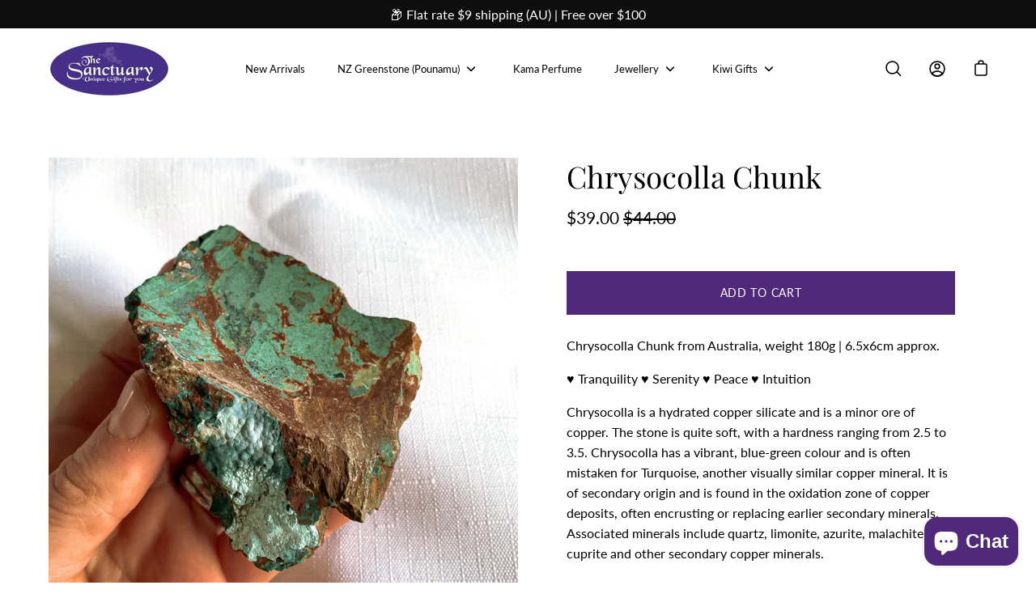

--- FILE ---
content_type: text/javascript
request_url: https://www.thesanctuarybne.com/cdn/shop/t/8/assets/theme.js?v=7387183566148873971627699503
body_size: 104233
content:
window.slate=window.slate||{},window.theme=window.theme||{};/*! jQuery v3.5.1 | (c) JS Foundation and other contributors | jquery.org/license */(function(e,t21){"use strict";typeof module=="object"&&typeof module.exports=="object"?module.exports=e.document?t21(e,!0):function(e2){if(!e2.document)throw new Error("jQuery requires a window with a document");return t21(e2)}:t21(e)})(typeof window<"u"?window:this,function(C,e){"use strict";var t21=[],r=Object.getPrototypeOf,s=t21.slice,g=t21.flat?function(e2){return t21.flat.call(e2)}:function(e2){return t21.concat.apply([],e2)},u=t21.push,i=t21.indexOf,n={},o=n.toString,v=n.hasOwnProperty,a=v.toString,l=a.call(Object),y={},m=function(e2){return typeof e2=="function"&&typeof e2.nodeType!="number"},x=function(e2){return e2!=null&&e2===e2.window},E=C.document,c={type:!0,src:!0,nonce:!0,noModule:!0};function b(e2,t22,n2){var r2,i2,o2=(n2=n2||E).createElement("script");if(o2.text=e2,t22)for(r2 in c)(i2=t22[r2]||t22.getAttribute&&t22.getAttribute(r2))&&o2.setAttribute(r2,i2);n2.head.appendChild(o2).parentNode.removeChild(o2)}function w(e2){return e2==null?e2+"":typeof e2=="object"||typeof e2=="function"?n[o.call(e2)]||"object":typeof e2}var f="3.5.1",S=function(e2,t22){return new S.fn.init(e2,t22)};function p(e2){var t22=!!e2&&"length"in e2&&e2.length,n2=w(e2);return!m(e2)&&!x(e2)&&(n2==="array"||t22===0||typeof t22=="number"&&0<t22&&t22-1 in e2)}S.fn=S.prototype={jquery:f,constructor:S,length:0,toArray:function(){return s.call(this)},get:function(e2){return e2==null?s.call(this):e2<0?this[e2+this.length]:this[e2]},pushStack:function(e2){var t22=S.merge(this.constructor(),e2);return t22.prevObject=this,t22},each:function(e2){return S.each(this,e2)},map:function(n2){return this.pushStack(S.map(this,function(e2,t22){return n2.call(e2,t22,e2)}))},slice:function(){return this.pushStack(s.apply(this,arguments))},first:function(){return this.eq(0)},last:function(){return this.eq(-1)},even:function(){return this.pushStack(S.grep(this,function(e2,t22){return(t22+1)%2}))},odd:function(){return this.pushStack(S.grep(this,function(e2,t22){return t22%2}))},eq:function(e2){var t22=this.length,n2=+e2+(e2<0?t22:0);return this.pushStack(0<=n2&&n2<t22?[this[n2]]:[])},end:function(){return this.prevObject||this.constructor()},push:u,sort:t21.sort,splice:t21.splice},S.extend=S.fn.extend=function(){var e2,t22,n2,r2,i2,o2,a2=arguments[0]||{},s2=1,u2=arguments.length,l2=!1;for(typeof a2=="boolean"&&(l2=a2,a2=arguments[s2]||{},s2++),typeof a2=="object"||m(a2)||(a2={}),s2===u2&&(a2=this,s2--);s2<u2;s2++)if((e2=arguments[s2])!=null)for(t22 in e2)r2=e2[t22],t22!=="__proto__"&&a2!==r2&&(l2&&r2&&(S.isPlainObject(r2)||(i2=Array.isArray(r2)))?(n2=a2[t22],o2=i2&&!Array.isArray(n2)?[]:i2||S.isPlainObject(n2)?n2:{},i2=!1,a2[t22]=S.extend(l2,o2,r2)):r2!==void 0&&(a2[t22]=r2));return a2},S.extend({expando:"jQuery"+(f+Math.random()).replace(/\D/g,""),isReady:!0,error:function(e2){throw new Error(e2)},noop:function(){},isPlainObject:function(e2){var t22,n2;return!(!e2||o.call(e2)!=="[object Object]")&&(!(t22=r(e2))||typeof(n2=v.call(t22,"constructor")&&t22.constructor)=="function"&&a.call(n2)===l)},isEmptyObject:function(e2){var t22;for(t22 in e2)return!1;return!0},globalEval:function(e2,t22,n2){b(e2,{nonce:t22&&t22.nonce},n2)},each:function(e2,t22){var n2,r2=0;if(p(e2))for(n2=e2.length;r2<n2&&t22.call(e2[r2],r2,e2[r2])!==!1;r2++);else for(r2 in e2)if(t22.call(e2[r2],r2,e2[r2])===!1)break;return e2},makeArray:function(e2,t22){var n2=t22||[];return e2!=null&&(p(Object(e2))?S.merge(n2,typeof e2=="string"?[e2]:e2):u.call(n2,e2)),n2},inArray:function(e2,t22,n2){return t22==null?-1:i.call(t22,e2,n2)},merge:function(e2,t22){for(var n2=+t22.length,r2=0,i2=e2.length;r2<n2;r2++)e2[i2++]=t22[r2];return e2.length=i2,e2},grep:function(e2,t22,n2){for(var r2=[],i2=0,o2=e2.length,a2=!n2;i2<o2;i2++)!t22(e2[i2],i2)!==a2&&r2.push(e2[i2]);return r2},map:function(e2,t22,n2){var r2,i2,o2=0,a2=[];if(p(e2))for(r2=e2.length;o2<r2;o2++)(i2=t22(e2[o2],o2,n2))!=null&&a2.push(i2);else for(o2 in e2)(i2=t22(e2[o2],o2,n2))!=null&&a2.push(i2);return g(a2)},guid:1,support:y}),typeof Symbol=="function"&&(S.fn[Symbol.iterator]=t21[Symbol.iterator]),S.each("Boolean Number String Function Array Date RegExp Object Error Symbol".split(" "),function(e2,t22){n["[object "+t22+"]"]=t22.toLowerCase()});var d=function(n2){var e2,d2,b2,o2,i2,h2,f2,g2,w2,u2,l2,T2,C2,a2,E2,v2,s2,c2,y2,S2="sizzle"+1*new Date,p2=n2.document,k2=0,r2=0,m2=ue2(),x2=ue2(),A2=ue2(),N2=ue2(),D2=function(e3,t23){return e3===t23&&(l2=!0),0},j2={}.hasOwnProperty,t22=[],q2=t22.pop,L2=t22.push,H2=t22.push,O2=t22.slice,P2=function(e3,t23){for(var n3=0,r3=e3.length;n3<r3;n3++)if(e3[n3]===t23)return n3;return-1},R2="checked|selected|async|autofocus|autoplay|controls|defer|disabled|hidden|ismap|loop|multiple|open|readonly|required|scoped",M2="[\\x20\\t\\r\\n\\f]",I2="(?:\\\\[\\da-fA-F]{1,6}"+M2+"?|\\\\[^\\r\\n\\f]|[\\w-]|[^\0-\\x7f])+",W2="\\["+M2+"*("+I2+")(?:"+M2+"*([*^$|!~]?=)"+M2+`*(?:'((?:\\\\.|[^\\\\'])*)'|"((?:\\\\.|[^\\\\"])*)"|(`+I2+"))|)"+M2+"*\\]",F2=":("+I2+`)(?:\\((('((?:\\\\.|[^\\\\'])*)'|"((?:\\\\.|[^\\\\"])*)")|((?:\\\\.|[^\\\\()[\\]]|`+W2+")*)|.*)\\)|)",B2=new RegExp(M2+"+","g"),$3=new RegExp("^"+M2+"+|((?:^|[^\\\\])(?:\\\\.)*)"+M2+"+$","g"),_3=new RegExp("^"+M2+"*,"+M2+"*"),z2=new RegExp("^"+M2+"*([>+~]|"+M2+")"+M2+"*"),U2=new RegExp(M2+"|>"),X2=new RegExp(F2),V2=new RegExp("^"+I2+"$"),G2={ID:new RegExp("^#("+I2+")"),CLASS:new RegExp("^\\.("+I2+")"),TAG:new RegExp("^("+I2+"|[*])"),ATTR:new RegExp("^"+W2),PSEUDO:new RegExp("^"+F2),CHILD:new RegExp("^:(only|first|last|nth|nth-last)-(child|of-type)(?:\\("+M2+"*(even|odd|(([+-]|)(\\d*)n|)"+M2+"*(?:([+-]|)"+M2+"*(\\d+)|))"+M2+"*\\)|)","i"),bool:new RegExp("^(?:"+R2+")$","i"),needsContext:new RegExp("^"+M2+"*[>+~]|:(even|odd|eq|gt|lt|nth|first|last)(?:\\("+M2+"*((?:-\\d)?\\d*)"+M2+"*\\)|)(?=[^-]|$)","i")},Y2=/HTML$/i,Q2=/^(?:input|select|textarea|button)$/i,J2=/^h\d$/i,K2=/^[^{]+\{\s*\[native \w/,Z2=/^(?:#([\w-]+)|(\w+)|\.([\w-]+))$/,ee2=/[+~]/,te2=new RegExp("\\\\[\\da-fA-F]{1,6}"+M2+"?|\\\\([^\\r\\n\\f])","g"),ne2=function(e3,t23){var n3="0x"+e3.slice(1)-65536;return t23||(n3<0?String.fromCharCode(n3+65536):String.fromCharCode(n3>>10|55296,1023&n3|56320))},re2=/([\0-\x1f\x7f]|^-?\d)|^-$|[^\0-\x1f\x7f-\uFFFF\w-]/g,ie2=function(e3,t23){return t23?e3==="\0"?"\uFFFD":e3.slice(0,-1)+"\\"+e3.charCodeAt(e3.length-1).toString(16)+" ":"\\"+e3},oe2=function(){T2()},ae2=be2(function(e3){return e3.disabled===!0&&e3.nodeName.toLowerCase()==="fieldset"},{dir:"parentNode",next:"legend"});try{H2.apply(t22=O2.call(p2.childNodes),p2.childNodes),t22[p2.childNodes.length].nodeType}catch{H2={apply:t22.length?function(e4,t23){L2.apply(e4,O2.call(t23))}:function(e4,t23){for(var n3=e4.length,r3=0;e4[n3++]=t23[r3++];);e4.length=n3-1}}}function se2(t23,e3,n3,r3){var i3,o3,a3,s3,u3,l3,c3,f3=e3&&e3.ownerDocument,p3=e3?e3.nodeType:9;if(n3=n3||[],typeof t23!="string"||!t23||p3!==1&&p3!==9&&p3!==11)return n3;if(!r3&&(T2(e3),e3=e3||C2,E2)){if(p3!==11&&(u3=Z2.exec(t23)))if(i3=u3[1]){if(p3===9){if(!(a3=e3.getElementById(i3)))return n3;if(a3.id===i3)return n3.push(a3),n3}else if(f3&&(a3=f3.getElementById(i3))&&y2(e3,a3)&&a3.id===i3)return n3.push(a3),n3}else{if(u3[2])return H2.apply(n3,e3.getElementsByTagName(t23)),n3;if((i3=u3[3])&&d2.getElementsByClassName&&e3.getElementsByClassName)return H2.apply(n3,e3.getElementsByClassName(i3)),n3}if(d2.qsa&&!N2[t23+" "]&&(!v2||!v2.test(t23))&&(p3!==1||e3.nodeName.toLowerCase()!=="object")){if(c3=t23,f3=e3,p3===1&&(U2.test(t23)||z2.test(t23))){for((f3=ee2.test(t23)&&ye2(e3.parentNode)||e3)===e3&&d2.scope||((s3=e3.getAttribute("id"))?s3=s3.replace(re2,ie2):e3.setAttribute("id",s3=S2)),o3=(l3=h2(t23)).length;o3--;)l3[o3]=(s3?"#"+s3:":scope")+" "+xe2(l3[o3]);c3=l3.join(",")}try{return H2.apply(n3,f3.querySelectorAll(c3)),n3}catch{N2(t23,!0)}finally{s3===S2&&e3.removeAttribute("id")}}}return g2(t23.replace($3,"$1"),e3,n3,r3)}function ue2(){var r3=[];return function e3(t23,n3){return r3.push(t23+" ")>b2.cacheLength&&delete e3[r3.shift()],e3[t23+" "]=n3}}function le2(e3){return e3[S2]=!0,e3}function ce2(e3){var t23=C2.createElement("fieldset");try{return!!e3(t23)}catch{return!1}finally{t23.parentNode&&t23.parentNode.removeChild(t23),t23=null}}function fe2(e3,t23){for(var n3=e3.split("|"),r3=n3.length;r3--;)b2.attrHandle[n3[r3]]=t23}function pe2(e3,t23){var n3=t23&&e3,r3=n3&&e3.nodeType===1&&t23.nodeType===1&&e3.sourceIndex-t23.sourceIndex;if(r3)return r3;if(n3){for(;n3=n3.nextSibling;)if(n3===t23)return-1}return e3?1:-1}function de2(t23){return function(e3){return e3.nodeName.toLowerCase()==="input"&&e3.type===t23}}function he2(n3){return function(e3){var t23=e3.nodeName.toLowerCase();return(t23==="input"||t23==="button")&&e3.type===n3}}function ge2(t23){return function(e3){return"form"in e3?e3.parentNode&&e3.disabled===!1?"label"in e3?"label"in e3.parentNode?e3.parentNode.disabled===t23:e3.disabled===t23:e3.isDisabled===t23||e3.isDisabled!==!t23&&ae2(e3)===t23:e3.disabled===t23:"label"in e3&&e3.disabled===t23}}function ve2(a3){return le2(function(o3){return o3=+o3,le2(function(e3,t23){for(var n3,r3=a3([],e3.length,o3),i3=r3.length;i3--;)e3[n3=r3[i3]]&&(e3[n3]=!(t23[n3]=e3[n3]))})})}function ye2(e3){return e3&&typeof e3.getElementsByTagName<"u"&&e3}for(e2 in d2=se2.support={},i2=se2.isXML=function(e3){var t23=e3.namespaceURI,n3=(e3.ownerDocument||e3).documentElement;return!Y2.test(t23||n3&&n3.nodeName||"HTML")},T2=se2.setDocument=function(e3){var t23,n3,r3=e3?e3.ownerDocument||e3:p2;return r3!=C2&&r3.nodeType===9&&r3.documentElement&&(a2=(C2=r3).documentElement,E2=!i2(C2),p2!=C2&&(n3=C2.defaultView)&&n3.top!==n3&&(n3.addEventListener?n3.addEventListener("unload",oe2,!1):n3.attachEvent&&n3.attachEvent("onunload",oe2)),d2.scope=ce2(function(e4){return a2.appendChild(e4).appendChild(C2.createElement("div")),typeof e4.querySelectorAll<"u"&&!e4.querySelectorAll(":scope fieldset div").length}),d2.attributes=ce2(function(e4){return e4.className="i",!e4.getAttribute("className")}),d2.getElementsByTagName=ce2(function(e4){return e4.appendChild(C2.createComment("")),!e4.getElementsByTagName("*").length}),d2.getElementsByClassName=K2.test(C2.getElementsByClassName),d2.getById=ce2(function(e4){return a2.appendChild(e4).id=S2,!C2.getElementsByName||!C2.getElementsByName(S2).length}),d2.getById?(b2.filter.ID=function(e4){var t24=e4.replace(te2,ne2);return function(e5){return e5.getAttribute("id")===t24}},b2.find.ID=function(e4,t24){if(typeof t24.getElementById<"u"&&E2){var n4=t24.getElementById(e4);return n4?[n4]:[]}}):(b2.filter.ID=function(e4){var n4=e4.replace(te2,ne2);return function(e5){var t24=typeof e5.getAttributeNode<"u"&&e5.getAttributeNode("id");return t24&&t24.value===n4}},b2.find.ID=function(e4,t24){if(typeof t24.getElementById<"u"&&E2){var n4,r4,i3,o3=t24.getElementById(e4);if(o3){if((n4=o3.getAttributeNode("id"))&&n4.value===e4)return[o3];for(i3=t24.getElementsByName(e4),r4=0;o3=i3[r4++];)if((n4=o3.getAttributeNode("id"))&&n4.value===e4)return[o3]}return[]}}),b2.find.TAG=d2.getElementsByTagName?function(e4,t24){return typeof t24.getElementsByTagName<"u"?t24.getElementsByTagName(e4):d2.qsa?t24.querySelectorAll(e4):void 0}:function(e4,t24){var n4,r4=[],i3=0,o3=t24.getElementsByTagName(e4);if(e4==="*"){for(;n4=o3[i3++];)n4.nodeType===1&&r4.push(n4);return r4}return o3},b2.find.CLASS=d2.getElementsByClassName&&function(e4,t24){if(typeof t24.getElementsByClassName<"u"&&E2)return t24.getElementsByClassName(e4)},s2=[],v2=[],(d2.qsa=K2.test(C2.querySelectorAll))&&(ce2(function(e4){var t24;a2.appendChild(e4).innerHTML="<a id='"+S2+"'></a><select id='"+S2+"-\r\\' msallowcapture=''><option selected=''></option></select>",e4.querySelectorAll("[msallowcapture^='']").length&&v2.push("[*^$]="+M2+`*(?:''|"")`),e4.querySelectorAll("[selected]").length||v2.push("\\["+M2+"*(?:value|"+R2+")"),e4.querySelectorAll("[id~="+S2+"-]").length||v2.push("~="),(t24=C2.createElement("input")).setAttribute("name",""),e4.appendChild(t24),e4.querySelectorAll("[name='']").length||v2.push("\\["+M2+"*name"+M2+"*="+M2+`*(?:''|"")`),e4.querySelectorAll(":checked").length||v2.push(":checked"),e4.querySelectorAll("a#"+S2+"+*").length||v2.push(".#.+[+~]"),e4.querySelectorAll("\\\f"),v2.push("[\\r\\n\\f]")}),ce2(function(e4){e4.innerHTML="<a href='' disabled='disabled'></a><select disabled='disabled'><option/></select>";var t24=C2.createElement("input");t24.setAttribute("type","hidden"),e4.appendChild(t24).setAttribute("name","D"),e4.querySelectorAll("[name=d]").length&&v2.push("name"+M2+"*[*^$|!~]?="),e4.querySelectorAll(":enabled").length!==2&&v2.push(":enabled",":disabled"),a2.appendChild(e4).disabled=!0,e4.querySelectorAll(":disabled").length!==2&&v2.push(":enabled",":disabled"),e4.querySelectorAll("*,:x"),v2.push(",.*:")})),(d2.matchesSelector=K2.test(c2=a2.matches||a2.webkitMatchesSelector||a2.mozMatchesSelector||a2.oMatchesSelector||a2.msMatchesSelector))&&ce2(function(e4){d2.disconnectedMatch=c2.call(e4,"*"),c2.call(e4,"[s!='']:x"),s2.push("!=",F2)}),v2=v2.length&&new RegExp(v2.join("|")),s2=s2.length&&new RegExp(s2.join("|")),t23=K2.test(a2.compareDocumentPosition),y2=t23||K2.test(a2.contains)?function(e4,t24){var n4=e4.nodeType===9?e4.documentElement:e4,r4=t24&&t24.parentNode;return e4===r4||!(!r4||r4.nodeType!==1||!(n4.contains?n4.contains(r4):e4.compareDocumentPosition&&16&e4.compareDocumentPosition(r4)))}:function(e4,t24){if(t24){for(;t24=t24.parentNode;)if(t24===e4)return!0}return!1},D2=t23?function(e4,t24){if(e4===t24)return l2=!0,0;var n4=!e4.compareDocumentPosition-!t24.compareDocumentPosition;return n4||(1&(n4=(e4.ownerDocument||e4)==(t24.ownerDocument||t24)?e4.compareDocumentPosition(t24):1)||!d2.sortDetached&&t24.compareDocumentPosition(e4)===n4?e4==C2||e4.ownerDocument==p2&&y2(p2,e4)?-1:t24==C2||t24.ownerDocument==p2&&y2(p2,t24)?1:u2?P2(u2,e4)-P2(u2,t24):0:4&n4?-1:1)}:function(e4,t24){if(e4===t24)return l2=!0,0;var n4,r4=0,i3=e4.parentNode,o3=t24.parentNode,a3=[e4],s3=[t24];if(!i3||!o3)return e4==C2?-1:t24==C2?1:i3?-1:o3?1:u2?P2(u2,e4)-P2(u2,t24):0;if(i3===o3)return pe2(e4,t24);for(n4=e4;n4=n4.parentNode;)a3.unshift(n4);for(n4=t24;n4=n4.parentNode;)s3.unshift(n4);for(;a3[r4]===s3[r4];)r4++;return r4?pe2(a3[r4],s3[r4]):a3[r4]==p2?-1:s3[r4]==p2?1:0}),C2},se2.matches=function(e3,t23){return se2(e3,null,null,t23)},se2.matchesSelector=function(e3,t23){if(T2(e3),d2.matchesSelector&&E2&&!N2[t23+" "]&&(!s2||!s2.test(t23))&&(!v2||!v2.test(t23)))try{var n3=c2.call(e3,t23);if(n3||d2.disconnectedMatch||e3.document&&e3.document.nodeType!==11)return n3}catch{N2(t23,!0)}return 0<se2(t23,C2,null,[e3]).length},se2.contains=function(e3,t23){return(e3.ownerDocument||e3)!=C2&&T2(e3),y2(e3,t23)},se2.attr=function(e3,t23){(e3.ownerDocument||e3)!=C2&&T2(e3);var n3=b2.attrHandle[t23.toLowerCase()],r3=n3&&j2.call(b2.attrHandle,t23.toLowerCase())?n3(e3,t23,!E2):void 0;return r3!==void 0?r3:d2.attributes||!E2?e3.getAttribute(t23):(r3=e3.getAttributeNode(t23))&&r3.specified?r3.value:null},se2.escape=function(e3){return(e3+"").replace(re2,ie2)},se2.error=function(e3){throw new Error("Syntax error, unrecognized expression: "+e3)},se2.uniqueSort=function(e3){var t23,n3=[],r3=0,i3=0;if(l2=!d2.detectDuplicates,u2=!d2.sortStable&&e3.slice(0),e3.sort(D2),l2){for(;t23=e3[i3++];)t23===e3[i3]&&(r3=n3.push(i3));for(;r3--;)e3.splice(n3[r3],1)}return u2=null,e3},o2=se2.getText=function(e3){var t23,n3="",r3=0,i3=e3.nodeType;if(i3){if(i3===1||i3===9||i3===11){if(typeof e3.textContent=="string")return e3.textContent;for(e3=e3.firstChild;e3;e3=e3.nextSibling)n3+=o2(e3)}else if(i3===3||i3===4)return e3.nodeValue}else for(;t23=e3[r3++];)n3+=o2(t23);return n3},(b2=se2.selectors={cacheLength:50,createPseudo:le2,match:G2,attrHandle:{},find:{},relative:{">":{dir:"parentNode",first:!0}," ":{dir:"parentNode"},"+":{dir:"previousSibling",first:!0},"~":{dir:"previousSibling"}},preFilter:{ATTR:function(e3){return e3[1]=e3[1].replace(te2,ne2),e3[3]=(e3[3]||e3[4]||e3[5]||"").replace(te2,ne2),e3[2]==="~="&&(e3[3]=" "+e3[3]+" "),e3.slice(0,4)},CHILD:function(e3){return e3[1]=e3[1].toLowerCase(),e3[1].slice(0,3)==="nth"?(e3[3]||se2.error(e3[0]),e3[4]=+(e3[4]?e3[5]+(e3[6]||1):2*(e3[3]==="even"||e3[3]==="odd")),e3[5]=+(e3[7]+e3[8]||e3[3]==="odd")):e3[3]&&se2.error(e3[0]),e3},PSEUDO:function(e3){var t23,n3=!e3[6]&&e3[2];return G2.CHILD.test(e3[0])?null:(e3[3]?e3[2]=e3[4]||e3[5]||"":n3&&X2.test(n3)&&(t23=h2(n3,!0))&&(t23=n3.indexOf(")",n3.length-t23)-n3.length)&&(e3[0]=e3[0].slice(0,t23),e3[2]=n3.slice(0,t23)),e3.slice(0,3))}},filter:{TAG:function(e3){var t23=e3.replace(te2,ne2).toLowerCase();return e3==="*"?function(){return!0}:function(e4){return e4.nodeName&&e4.nodeName.toLowerCase()===t23}},CLASS:function(e3){var t23=m2[e3+" "];return t23||(t23=new RegExp("(^|"+M2+")"+e3+"("+M2+"|$)"))&&m2(e3,function(e4){return t23.test(typeof e4.className=="string"&&e4.className||typeof e4.getAttribute<"u"&&e4.getAttribute("class")||"")})},ATTR:function(n3,r3,i3){return function(e3){var t23=se2.attr(e3,n3);return t23==null?r3==="!=":!r3||(t23+="",r3==="="?t23===i3:r3==="!="?t23!==i3:r3==="^="?i3&&t23.indexOf(i3)===0:r3==="*="?i3&&-1<t23.indexOf(i3):r3==="$="?i3&&t23.slice(-i3.length)===i3:r3==="~="?-1<(" "+t23.replace(B2," ")+" ").indexOf(i3):r3==="|="&&(t23===i3||t23.slice(0,i3.length+1)===i3+"-"))}},CHILD:function(h3,e3,t23,g3,v3){var y3=h3.slice(0,3)!=="nth",m3=h3.slice(-4)!=="last",x3=e3==="of-type";return g3===1&&v3===0?function(e4){return!!e4.parentNode}:function(e4,t24,n3){var r3,i3,o3,a3,s3,u3,l3=y3!==m3?"nextSibling":"previousSibling",c3=e4.parentNode,f3=x3&&e4.nodeName.toLowerCase(),p3=!n3&&!x3,d3=!1;if(c3){if(y3){for(;l3;){for(a3=e4;a3=a3[l3];)if(x3?a3.nodeName.toLowerCase()===f3:a3.nodeType===1)return!1;u3=l3=h3==="only"&&!u3&&"nextSibling"}return!0}if(u3=[m3?c3.firstChild:c3.lastChild],m3&&p3){for(d3=(s3=(r3=(i3=(o3=(a3=c3)[S2]||(a3[S2]={}))[a3.uniqueID]||(o3[a3.uniqueID]={}))[h3]||[])[0]===k2&&r3[1])&&r3[2],a3=s3&&c3.childNodes[s3];a3=++s3&&a3&&a3[l3]||(d3=s3=0)||u3.pop();)if(a3.nodeType===1&&++d3&&a3===e4){i3[h3]=[k2,s3,d3];break}}else if(p3&&(d3=s3=(r3=(i3=(o3=(a3=e4)[S2]||(a3[S2]={}))[a3.uniqueID]||(o3[a3.uniqueID]={}))[h3]||[])[0]===k2&&r3[1]),d3===!1)for(;(a3=++s3&&a3&&a3[l3]||(d3=s3=0)||u3.pop())&&!((x3?a3.nodeName.toLowerCase()===f3:a3.nodeType===1)&&++d3&&(p3&&((i3=(o3=a3[S2]||(a3[S2]={}))[a3.uniqueID]||(o3[a3.uniqueID]={}))[h3]=[k2,d3]),a3===e4)););return(d3-=v3)===g3||d3%g3==0&&0<=d3/g3}}},PSEUDO:function(e3,o3){var t23,a3=b2.pseudos[e3]||b2.setFilters[e3.toLowerCase()]||se2.error("unsupported pseudo: "+e3);return a3[S2]?a3(o3):1<a3.length?(t23=[e3,e3,"",o3],b2.setFilters.hasOwnProperty(e3.toLowerCase())?le2(function(e4,t24){for(var n3,r3=a3(e4,o3),i3=r3.length;i3--;)e4[n3=P2(e4,r3[i3])]=!(t24[n3]=r3[i3])}):function(e4){return a3(e4,0,t23)}):a3}},pseudos:{not:le2(function(e3){var r3=[],i3=[],s3=f2(e3.replace($3,"$1"));return s3[S2]?le2(function(e4,t23,n3,r4){for(var i4,o3=s3(e4,null,r4,[]),a3=e4.length;a3--;)(i4=o3[a3])&&(e4[a3]=!(t23[a3]=i4))}):function(e4,t23,n3){return r3[0]=e4,s3(r3,null,n3,i3),r3[0]=null,!i3.pop()}}),has:le2(function(t23){return function(e3){return 0<se2(t23,e3).length}}),contains:le2(function(t23){return t23=t23.replace(te2,ne2),function(e3){return-1<(e3.textContent||o2(e3)).indexOf(t23)}}),lang:le2(function(n3){return V2.test(n3||"")||se2.error("unsupported lang: "+n3),n3=n3.replace(te2,ne2).toLowerCase(),function(e3){var t23;do if(t23=E2?e3.lang:e3.getAttribute("xml:lang")||e3.getAttribute("lang"))return(t23=t23.toLowerCase())===n3||t23.indexOf(n3+"-")===0;while((e3=e3.parentNode)&&e3.nodeType===1);return!1}}),target:function(e3){var t23=n2.location&&n2.location.hash;return t23&&t23.slice(1)===e3.id},root:function(e3){return e3===a2},focus:function(e3){return e3===C2.activeElement&&(!C2.hasFocus||C2.hasFocus())&&!!(e3.type||e3.href||~e3.tabIndex)},enabled:ge2(!1),disabled:ge2(!0),checked:function(e3){var t23=e3.nodeName.toLowerCase();return t23==="input"&&!!e3.checked||t23==="option"&&!!e3.selected},selected:function(e3){return e3.parentNode&&e3.parentNode.selectedIndex,e3.selected===!0},empty:function(e3){for(e3=e3.firstChild;e3;e3=e3.nextSibling)if(e3.nodeType<6)return!1;return!0},parent:function(e3){return!b2.pseudos.empty(e3)},header:function(e3){return J2.test(e3.nodeName)},input:function(e3){return Q2.test(e3.nodeName)},button:function(e3){var t23=e3.nodeName.toLowerCase();return t23==="input"&&e3.type==="button"||t23==="button"},text:function(e3){var t23;return e3.nodeName.toLowerCase()==="input"&&e3.type==="text"&&((t23=e3.getAttribute("type"))==null||t23.toLowerCase()==="text")},first:ve2(function(){return[0]}),last:ve2(function(e3,t23){return[t23-1]}),eq:ve2(function(e3,t23,n3){return[n3<0?n3+t23:n3]}),even:ve2(function(e3,t23){for(var n3=0;n3<t23;n3+=2)e3.push(n3);return e3}),odd:ve2(function(e3,t23){for(var n3=1;n3<t23;n3+=2)e3.push(n3);return e3}),lt:ve2(function(e3,t23,n3){for(var r3=n3<0?n3+t23:t23<n3?t23:n3;0<=--r3;)e3.push(r3);return e3}),gt:ve2(function(e3,t23,n3){for(var r3=n3<0?n3+t23:n3;++r3<t23;)e3.push(r3);return e3})}}).pseudos.nth=b2.pseudos.eq,{radio:!0,checkbox:!0,file:!0,password:!0,image:!0})b2.pseudos[e2]=de2(e2);for(e2 in{submit:!0,reset:!0})b2.pseudos[e2]=he2(e2);function me2(){}function xe2(e3){for(var t23=0,n3=e3.length,r3="";t23<n3;t23++)r3+=e3[t23].value;return r3}function be2(s3,e3,t23){var u3=e3.dir,l3=e3.next,c3=l3||u3,f3=t23&&c3==="parentNode",p3=r2++;return e3.first?function(e4,t24,n3){for(;e4=e4[u3];)if(e4.nodeType===1||f3)return s3(e4,t24,n3);return!1}:function(e4,t24,n3){var r3,i3,o3,a3=[k2,p3];if(n3){for(;e4=e4[u3];)if((e4.nodeType===1||f3)&&s3(e4,t24,n3))return!0}else for(;e4=e4[u3];)if(e4.nodeType===1||f3)if(i3=(o3=e4[S2]||(e4[S2]={}))[e4.uniqueID]||(o3[e4.uniqueID]={}),l3&&l3===e4.nodeName.toLowerCase())e4=e4[u3]||e4;else{if((r3=i3[c3])&&r3[0]===k2&&r3[1]===p3)return a3[2]=r3[2];if((i3[c3]=a3)[2]=s3(e4,t24,n3))return!0}return!1}}function we2(i3){return 1<i3.length?function(e3,t23,n3){for(var r3=i3.length;r3--;)if(!i3[r3](e3,t23,n3))return!1;return!0}:i3[0]}function Te2(e3,t23,n3,r3,i3){for(var o3,a3=[],s3=0,u3=e3.length,l3=t23!=null;s3<u3;s3++)(o3=e3[s3])&&(n3&&!n3(o3,r3,i3)||(a3.push(o3),l3&&t23.push(s3)));return a3}function Ce2(d3,h3,g3,v3,y3,e3){return v3&&!v3[S2]&&(v3=Ce2(v3)),y3&&!y3[S2]&&(y3=Ce2(y3,e3)),le2(function(e4,t23,n3,r3){var i3,o3,a3,s3=[],u3=[],l3=t23.length,c3=e4||function(e5,t24,n4){for(var r4=0,i4=t24.length;r4<i4;r4++)se2(e5,t24[r4],n4);return n4}(h3||"*",n3.nodeType?[n3]:n3,[]),f3=!d3||!e4&&h3?c3:Te2(c3,s3,d3,n3,r3),p3=g3?y3||(e4?d3:l3||v3)?[]:t23:f3;if(g3&&g3(f3,p3,n3,r3),v3)for(i3=Te2(p3,u3),v3(i3,[],n3,r3),o3=i3.length;o3--;)(a3=i3[o3])&&(p3[u3[o3]]=!(f3[u3[o3]]=a3));if(e4){if(y3||d3){if(y3){for(i3=[],o3=p3.length;o3--;)(a3=p3[o3])&&i3.push(f3[o3]=a3);y3(null,p3=[],i3,r3)}for(o3=p3.length;o3--;)(a3=p3[o3])&&-1<(i3=y3?P2(e4,a3):s3[o3])&&(e4[i3]=!(t23[i3]=a3))}}else p3=Te2(p3===t23?p3.splice(l3,p3.length):p3),y3?y3(null,t23,p3,r3):H2.apply(t23,p3)})}function Ee2(e3){for(var i3,t23,n3,r3=e3.length,o3=b2.relative[e3[0].type],a3=o3||b2.relative[" "],s3=o3?1:0,u3=be2(function(e4){return e4===i3},a3,!0),l3=be2(function(e4){return-1<P2(i3,e4)},a3,!0),c3=[function(e4,t24,n4){var r4=!o3&&(n4||t24!==w2)||((i3=t24).nodeType?u3(e4,t24,n4):l3(e4,t24,n4));return i3=null,r4}];s3<r3;s3++)if(t23=b2.relative[e3[s3].type])c3=[be2(we2(c3),t23)];else{if((t23=b2.filter[e3[s3].type].apply(null,e3[s3].matches))[S2]){for(n3=++s3;n3<r3&&!b2.relative[e3[n3].type];n3++);return Ce2(1<s3&&we2(c3),1<s3&&xe2(e3.slice(0,s3-1).concat({value:e3[s3-2].type===" "?"*":""})).replace($3,"$1"),t23,s3<n3&&Ee2(e3.slice(s3,n3)),n3<r3&&Ee2(e3=e3.slice(n3)),n3<r3&&xe2(e3))}c3.push(t23)}return we2(c3)}return me2.prototype=b2.filters=b2.pseudos,b2.setFilters=new me2,h2=se2.tokenize=function(e3,t23){var n3,r3,i3,o3,a3,s3,u3,l3=x2[e3+" "];if(l3)return t23?0:l3.slice(0);for(a3=e3,s3=[],u3=b2.preFilter;a3;){for(o3 in n3&&!(r3=_3.exec(a3))||(r3&&(a3=a3.slice(r3[0].length)||a3),s3.push(i3=[])),n3=!1,(r3=z2.exec(a3))&&(n3=r3.shift(),i3.push({value:n3,type:r3[0].replace($3," ")}),a3=a3.slice(n3.length)),b2.filter)!(r3=G2[o3].exec(a3))||u3[o3]&&!(r3=u3[o3](r3))||(n3=r3.shift(),i3.push({value:n3,type:o3,matches:r3}),a3=a3.slice(n3.length));if(!n3)break}return t23?a3.length:a3?se2.error(e3):x2(e3,s3).slice(0)},f2=se2.compile=function(e3,t23){var n3,v3,y3,m3,x3,r3,i3=[],o3=[],a3=A2[e3+" "];if(!a3){for(t23||(t23=h2(e3)),n3=t23.length;n3--;)(a3=Ee2(t23[n3]))[S2]?i3.push(a3):o3.push(a3);(a3=A2(e3,(v3=o3,m3=0<(y3=i3).length,x3=0<v3.length,r3=function(e4,t24,n4,r4,i4){var o4,a4,s3,u3=0,l3="0",c3=e4&&[],f3=[],p3=w2,d3=e4||x3&&b2.find.TAG("*",i4),h3=k2+=p3==null?1:Math.random()||.1,g3=d3.length;for(i4&&(w2=t24==C2||t24||i4);l3!==g3&&(o4=d3[l3])!=null;l3++){if(x3&&o4){for(a4=0,t24||o4.ownerDocument==C2||(T2(o4),n4=!E2);s3=v3[a4++];)if(s3(o4,t24||C2,n4)){r4.push(o4);break}i4&&(k2=h3)}m3&&((o4=!s3&&o4)&&u3--,e4&&c3.push(o4))}if(u3+=l3,m3&&l3!==u3){for(a4=0;s3=y3[a4++];)s3(c3,f3,t24,n4);if(e4){if(0<u3)for(;l3--;)c3[l3]||f3[l3]||(f3[l3]=q2.call(r4));f3=Te2(f3)}H2.apply(r4,f3),i4&&!e4&&0<f3.length&&1<u3+y3.length&&se2.uniqueSort(r4)}return i4&&(k2=h3,w2=p3),c3},m3?le2(r3):r3))).selector=e3}return a3},g2=se2.select=function(e3,t23,n3,r3){var i3,o3,a3,s3,u3,l3=typeof e3=="function"&&e3,c3=!r3&&h2(e3=l3.selector||e3);if(n3=n3||[],c3.length===1){if(2<(o3=c3[0]=c3[0].slice(0)).length&&(a3=o3[0]).type==="ID"&&t23.nodeType===9&&E2&&b2.relative[o3[1].type]){if(!(t23=(b2.find.ID(a3.matches[0].replace(te2,ne2),t23)||[])[0]))return n3;l3&&(t23=t23.parentNode),e3=e3.slice(o3.shift().value.length)}for(i3=G2.needsContext.test(e3)?0:o3.length;i3--&&(a3=o3[i3],!b2.relative[s3=a3.type]);)if((u3=b2.find[s3])&&(r3=u3(a3.matches[0].replace(te2,ne2),ee2.test(o3[0].type)&&ye2(t23.parentNode)||t23))){if(o3.splice(i3,1),!(e3=r3.length&&xe2(o3)))return H2.apply(n3,r3),n3;break}}return(l3||f2(e3,c3))(r3,t23,!E2,n3,!t23||ee2.test(e3)&&ye2(t23.parentNode)||t23),n3},d2.sortStable=S2.split("").sort(D2).join("")===S2,d2.detectDuplicates=!!l2,T2(),d2.sortDetached=ce2(function(e3){return 1&e3.compareDocumentPosition(C2.createElement("fieldset"))}),ce2(function(e3){return e3.innerHTML="<a href='#'></a>",e3.firstChild.getAttribute("href")==="#"})||fe2("type|href|height|width",function(e3,t23,n3){if(!n3)return e3.getAttribute(t23,t23.toLowerCase()==="type"?1:2)}),d2.attributes&&ce2(function(e3){return e3.innerHTML="<input/>",e3.firstChild.setAttribute("value",""),e3.firstChild.getAttribute("value")===""})||fe2("value",function(e3,t23,n3){if(!n3&&e3.nodeName.toLowerCase()==="input")return e3.defaultValue}),ce2(function(e3){return e3.getAttribute("disabled")==null})||fe2(R2,function(e3,t23,n3){var r3;if(!n3)return e3[t23]===!0?t23.toLowerCase():(r3=e3.getAttributeNode(t23))&&r3.specified?r3.value:null}),se2}(C);S.find=d,S.expr=d.selectors,S.expr[":"]=S.expr.pseudos,S.uniqueSort=S.unique=d.uniqueSort,S.text=d.getText,S.isXMLDoc=d.isXML,S.contains=d.contains,S.escapeSelector=d.escape;var h=function(e2,t22,n2){for(var r2=[],i2=n2!==void 0;(e2=e2[t22])&&e2.nodeType!==9;)if(e2.nodeType===1){if(i2&&S(e2).is(n2))break;r2.push(e2)}return r2},T=function(e2,t22){for(var n2=[];e2;e2=e2.nextSibling)e2.nodeType===1&&e2!==t22&&n2.push(e2);return n2},k=S.expr.match.needsContext;function A(e2,t22){return e2.nodeName&&e2.nodeName.toLowerCase()===t22.toLowerCase()}var N=/^<([a-z][^\/\0>:\x20\t\r\n\f]*)[\x20\t\r\n\f]*\/?>(?:<\/\1>|)$/i;function D(e2,n2,r2){return m(n2)?S.grep(e2,function(e3,t22){return!!n2.call(e3,t22,e3)!==r2}):n2.nodeType?S.grep(e2,function(e3){return e3===n2!==r2}):typeof n2!="string"?S.grep(e2,function(e3){return-1<i.call(n2,e3)!==r2}):S.filter(n2,e2,r2)}S.filter=function(e2,t22,n2){var r2=t22[0];return n2&&(e2=":not("+e2+")"),t22.length===1&&r2.nodeType===1?S.find.matchesSelector(r2,e2)?[r2]:[]:S.find.matches(e2,S.grep(t22,function(e3){return e3.nodeType===1}))},S.fn.extend({find:function(e2){var t22,n2,r2=this.length,i2=this;if(typeof e2!="string")return this.pushStack(S(e2).filter(function(){for(t22=0;t22<r2;t22++)if(S.contains(i2[t22],this))return!0}));for(n2=this.pushStack([]),t22=0;t22<r2;t22++)S.find(e2,i2[t22],n2);return 1<r2?S.uniqueSort(n2):n2},filter:function(e2){return this.pushStack(D(this,e2||[],!1))},not:function(e2){return this.pushStack(D(this,e2||[],!0))},is:function(e2){return!!D(this,typeof e2=="string"&&k.test(e2)?S(e2):e2||[],!1).length}});var j,q=/^(?:\s*(<[\w\W]+>)[^>]*|#([\w-]+))$/;(S.fn.init=function(e2,t22,n2){var r2,i2;if(!e2)return this;if(n2=n2||j,typeof e2=="string"){if(!(r2=e2[0]==="<"&&e2[e2.length-1]===">"&&3<=e2.length?[null,e2,null]:q.exec(e2))||!r2[1]&&t22)return!t22||t22.jquery?(t22||n2).find(e2):this.constructor(t22).find(e2);if(r2[1]){if(t22=t22 instanceof S?t22[0]:t22,S.merge(this,S.parseHTML(r2[1],t22&&t22.nodeType?t22.ownerDocument||t22:E,!0)),N.test(r2[1])&&S.isPlainObject(t22))for(r2 in t22)m(this[r2])?this[r2](t22[r2]):this.attr(r2,t22[r2]);return this}return(i2=E.getElementById(r2[2]))&&(this[0]=i2,this.length=1),this}return e2.nodeType?(this[0]=e2,this.length=1,this):m(e2)?n2.ready!==void 0?n2.ready(e2):e2(S):S.makeArray(e2,this)}).prototype=S.fn,j=S(E);var L=/^(?:parents|prev(?:Until|All))/,H={children:!0,contents:!0,next:!0,prev:!0};function O(e2,t22){for(;(e2=e2[t22])&&e2.nodeType!==1;);return e2}S.fn.extend({has:function(e2){var t22=S(e2,this),n2=t22.length;return this.filter(function(){for(var e3=0;e3<n2;e3++)if(S.contains(this,t22[e3]))return!0})},closest:function(e2,t22){var n2,r2=0,i2=this.length,o2=[],a2=typeof e2!="string"&&S(e2);if(!k.test(e2)){for(;r2<i2;r2++)for(n2=this[r2];n2&&n2!==t22;n2=n2.parentNode)if(n2.nodeType<11&&(a2?-1<a2.index(n2):n2.nodeType===1&&S.find.matchesSelector(n2,e2))){o2.push(n2);break}}return this.pushStack(1<o2.length?S.uniqueSort(o2):o2)},index:function(e2){return e2?typeof e2=="string"?i.call(S(e2),this[0]):i.call(this,e2.jquery?e2[0]:e2):this[0]&&this[0].parentNode?this.first().prevAll().length:-1},add:function(e2,t22){return this.pushStack(S.uniqueSort(S.merge(this.get(),S(e2,t22))))},addBack:function(e2){return this.add(e2==null?this.prevObject:this.prevObject.filter(e2))}}),S.each({parent:function(e2){var t22=e2.parentNode;return t22&&t22.nodeType!==11?t22:null},parents:function(e2){return h(e2,"parentNode")},parentsUntil:function(e2,t22,n2){return h(e2,"parentNode",n2)},next:function(e2){return O(e2,"nextSibling")},prev:function(e2){return O(e2,"previousSibling")},nextAll:function(e2){return h(e2,"nextSibling")},prevAll:function(e2){return h(e2,"previousSibling")},nextUntil:function(e2,t22,n2){return h(e2,"nextSibling",n2)},prevUntil:function(e2,t22,n2){return h(e2,"previousSibling",n2)},siblings:function(e2){return T((e2.parentNode||{}).firstChild,e2)},children:function(e2){return T(e2.firstChild)},contents:function(e2){return e2.contentDocument!=null&&r(e2.contentDocument)?e2.contentDocument:(A(e2,"template")&&(e2=e2.content||e2),S.merge([],e2.childNodes))}},function(r2,i2){S.fn[r2]=function(e2,t22){var n2=S.map(this,i2,e2);return r2.slice(-5)!=="Until"&&(t22=e2),t22&&typeof t22=="string"&&(n2=S.filter(t22,n2)),1<this.length&&(H[r2]||S.uniqueSort(n2),L.test(r2)&&n2.reverse()),this.pushStack(n2)}});var P=/[^\x20\t\r\n\f]+/g;function R(e2){return e2}function M(e2){throw e2}function I(e2,t22,n2,r2){var i2;try{e2&&m(i2=e2.promise)?i2.call(e2).done(t22).fail(n2):e2&&m(i2=e2.then)?i2.call(e2,t22,n2):t22.apply(void 0,[e2].slice(r2))}catch(e3){n2.apply(void 0,[e3])}}S.Callbacks=function(r2){var e2,n2;r2=typeof r2=="string"?(e2=r2,n2={},S.each(e2.match(P)||[],function(e3,t23){n2[t23]=!0}),n2):S.extend({},r2);var i2,t22,o2,a2,s2=[],u2=[],l2=-1,c2=function(){for(a2=a2||r2.once,o2=i2=!0;u2.length;l2=-1)for(t22=u2.shift();++l2<s2.length;)s2[l2].apply(t22[0],t22[1])===!1&&r2.stopOnFalse&&(l2=s2.length,t22=!1);r2.memory||(t22=!1),i2=!1,a2&&(s2=t22?[]:"")},f2={add:function(){return s2&&(t22&&!i2&&(l2=s2.length-1,u2.push(t22)),function n3(e3){S.each(e3,function(e4,t23){m(t23)?r2.unique&&f2.has(t23)||s2.push(t23):t23&&t23.length&&w(t23)!=="string"&&n3(t23)})}(arguments),t22&&!i2&&c2()),this},remove:function(){return S.each(arguments,function(e3,t23){for(var n3;-1<(n3=S.inArray(t23,s2,n3));)s2.splice(n3,1),n3<=l2&&l2--}),this},has:function(e3){return e3?-1<S.inArray(e3,s2):0<s2.length},empty:function(){return s2&&(s2=[]),this},disable:function(){return a2=u2=[],s2=t22="",this},disabled:function(){return!s2},lock:function(){return a2=u2=[],t22||i2||(s2=t22=""),this},locked:function(){return!!a2},fireWith:function(e3,t23){return a2||(t23=[e3,(t23=t23||[]).slice?t23.slice():t23],u2.push(t23),i2||c2()),this},fire:function(){return f2.fireWith(this,arguments),this},fired:function(){return!!o2}};return f2},S.extend({Deferred:function(e2){var o2=[["notify","progress",S.Callbacks("memory"),S.Callbacks("memory"),2],["resolve","done",S.Callbacks("once memory"),S.Callbacks("once memory"),0,"resolved"],["reject","fail",S.Callbacks("once memory"),S.Callbacks("once memory"),1,"rejected"]],i2="pending",a2={state:function(){return i2},always:function(){return s2.done(arguments).fail(arguments),this},catch:function(e3){return a2.then(null,e3)},pipe:function(){var i3=arguments;return S.Deferred(function(r2){S.each(o2,function(e3,t22){var n2=m(i3[t22[4]])&&i3[t22[4]];s2[t22[1]](function(){var e4=n2&&n2.apply(this,arguments);e4&&m(e4.promise)?e4.promise().progress(r2.notify).done(r2.resolve).fail(r2.reject):r2[t22[0]+"With"](this,n2?[e4]:arguments)})}),i3=null}).promise()},then:function(t22,n2,r2){var u2=0;function l2(i3,o3,a3,s3){return function(){var n3=this,r3=arguments,e3=function(){var e4,t24;if(!(i3<u2)){if((e4=a3.apply(n3,r3))===o3.promise())throw new TypeError("Thenable self-resolution");t24=e4&&(typeof e4=="object"||typeof e4=="function")&&e4.then,m(t24)?s3?t24.call(e4,l2(u2,o3,R,s3),l2(u2,o3,M,s3)):(u2++,t24.call(e4,l2(u2,o3,R,s3),l2(u2,o3,M,s3),l2(u2,o3,R,o3.notifyWith))):(a3!==R&&(n3=void 0,r3=[e4]),(s3||o3.resolveWith)(n3,r3))}},t23=s3?e3:function(){try{e3()}catch(e4){S.Deferred.exceptionHook&&S.Deferred.exceptionHook(e4,t23.stackTrace),u2<=i3+1&&(a3!==M&&(n3=void 0,r3=[e4]),o3.rejectWith(n3,r3))}};i3?t23():(S.Deferred.getStackHook&&(t23.stackTrace=S.Deferred.getStackHook()),C.setTimeout(t23))}}return S.Deferred(function(e3){o2[0][3].add(l2(0,e3,m(r2)?r2:R,e3.notifyWith)),o2[1][3].add(l2(0,e3,m(t22)?t22:R)),o2[2][3].add(l2(0,e3,m(n2)?n2:M))}).promise()},promise:function(e3){return e3!=null?S.extend(e3,a2):a2}},s2={};return S.each(o2,function(e3,t22){var n2=t22[2],r2=t22[5];a2[t22[1]]=n2.add,r2&&n2.add(function(){i2=r2},o2[3-e3][2].disable,o2[3-e3][3].disable,o2[0][2].lock,o2[0][3].lock),n2.add(t22[3].fire),s2[t22[0]]=function(){return s2[t22[0]+"With"](this===s2?void 0:this,arguments),this},s2[t22[0]+"With"]=n2.fireWith}),a2.promise(s2),e2&&e2.call(s2,s2),s2},when:function(e2){var n2=arguments.length,t22=n2,r2=Array(t22),i2=s.call(arguments),o2=S.Deferred(),a2=function(t23){return function(e3){r2[t23]=this,i2[t23]=1<arguments.length?s.call(arguments):e3,--n2||o2.resolveWith(r2,i2)}};if(n2<=1&&(I(e2,o2.done(a2(t22)).resolve,o2.reject,!n2),o2.state()==="pending"||m(i2[t22]&&i2[t22].then)))return o2.then();for(;t22--;)I(i2[t22],a2(t22),o2.reject);return o2.promise()}});var W=/^(Eval|Internal|Range|Reference|Syntax|Type|URI)Error$/;S.Deferred.exceptionHook=function(e2,t22){C.console&&C.console.warn&&e2&&W.test(e2.name)&&C.console.warn("jQuery.Deferred exception: "+e2.message,e2.stack,t22)},S.readyException=function(e2){C.setTimeout(function(){throw e2})};var F=S.Deferred();function B(){E.removeEventListener("DOMContentLoaded",B),C.removeEventListener("load",B),S.ready()}S.fn.ready=function(e2){return F.then(e2).catch(function(e3){S.readyException(e3)}),this},S.extend({isReady:!1,readyWait:1,ready:function(e2){(e2===!0?--S.readyWait:S.isReady)||(S.isReady=!0)!==e2&&0<--S.readyWait||F.resolveWith(E,[S])}}),S.ready.then=F.then,E.readyState==="complete"||E.readyState!=="loading"&&!E.documentElement.doScroll?C.setTimeout(S.ready):(E.addEventListener("DOMContentLoaded",B),C.addEventListener("load",B));var $2=function(e2,t22,n2,r2,i2,o2,a2){var s2=0,u2=e2.length,l2=n2==null;if(w(n2)==="object")for(s2 in i2=!0,n2)$2(e2,t22,s2,n2[s2],!0,o2,a2);else if(r2!==void 0&&(i2=!0,m(r2)||(a2=!0),l2&&(a2?(t22.call(e2,r2),t22=null):(l2=t22,t22=function(e3,t23,n3){return l2.call(S(e3),n3)})),t22))for(;s2<u2;s2++)t22(e2[s2],n2,a2?r2:r2.call(e2[s2],s2,t22(e2[s2],n2)));return i2?e2:l2?t22.call(e2):u2?t22(e2[0],n2):o2},_2=/^-ms-/,z=/-([a-z])/g;function U(e2,t22){return t22.toUpperCase()}function X(e2){return e2.replace(_2,"ms-").replace(z,U)}var V=function(e2){return e2.nodeType===1||e2.nodeType===9||!+e2.nodeType};function G(){this.expando=S.expando+G.uid++}G.uid=1,G.prototype={cache:function(e2){var t22=e2[this.expando];return t22||(t22={},V(e2)&&(e2.nodeType?e2[this.expando]=t22:Object.defineProperty(e2,this.expando,{value:t22,configurable:!0}))),t22},set:function(e2,t22,n2){var r2,i2=this.cache(e2);if(typeof t22=="string")i2[X(t22)]=n2;else for(r2 in t22)i2[X(r2)]=t22[r2];return i2},get:function(e2,t22){return t22===void 0?this.cache(e2):e2[this.expando]&&e2[this.expando][X(t22)]},access:function(e2,t22,n2){return t22===void 0||t22&&typeof t22=="string"&&n2===void 0?this.get(e2,t22):(this.set(e2,t22,n2),n2!==void 0?n2:t22)},remove:function(e2,t22){var n2,r2=e2[this.expando];if(r2!==void 0){if(t22!==void 0)for(n2=(t22=Array.isArray(t22)?t22.map(X):(t22=X(t22))in r2?[t22]:t22.match(P)||[]).length;n2--;)delete r2[t22[n2]];(t22===void 0||S.isEmptyObject(r2))&&(e2.nodeType?e2[this.expando]=void 0:delete e2[this.expando])}},hasData:function(e2){var t22=e2[this.expando];return t22!==void 0&&!S.isEmptyObject(t22)}};var Y=new G,Q=new G,J=/^(?:\{[\w\W]*\}|\[[\w\W]*\])$/,K=/[A-Z]/g;function Z(e2,t22,n2){var r2,i2;if(n2===void 0&&e2.nodeType===1)if(r2="data-"+t22.replace(K,"-$&").toLowerCase(),typeof(n2=e2.getAttribute(r2))=="string"){try{n2=(i2=n2)==="true"||i2!=="false"&&(i2==="null"?null:i2===+i2+""?+i2:J.test(i2)?JSON.parse(i2):i2)}catch{}Q.set(e2,t22,n2)}else n2=void 0;return n2}S.extend({hasData:function(e2){return Q.hasData(e2)||Y.hasData(e2)},data:function(e2,t22,n2){return Q.access(e2,t22,n2)},removeData:function(e2,t22){Q.remove(e2,t22)},_data:function(e2,t22,n2){return Y.access(e2,t22,n2)},_removeData:function(e2,t22){Y.remove(e2,t22)}}),S.fn.extend({data:function(n2,e2){var t22,r2,i2,o2=this[0],a2=o2&&o2.attributes;if(n2===void 0){if(this.length&&(i2=Q.get(o2),o2.nodeType===1&&!Y.get(o2,"hasDataAttrs"))){for(t22=a2.length;t22--;)a2[t22]&&(r2=a2[t22].name).indexOf("data-")===0&&(r2=X(r2.slice(5)),Z(o2,r2,i2[r2]));Y.set(o2,"hasDataAttrs",!0)}return i2}return typeof n2=="object"?this.each(function(){Q.set(this,n2)}):$2(this,function(e3){var t23;if(o2&&e3===void 0)return(t23=Q.get(o2,n2))!==void 0||(t23=Z(o2,n2))!==void 0?t23:void 0;this.each(function(){Q.set(this,n2,e3)})},null,e2,1<arguments.length,null,!0)},removeData:function(e2){return this.each(function(){Q.remove(this,e2)})}}),S.extend({queue:function(e2,t22,n2){var r2;if(e2)return t22=(t22||"fx")+"queue",r2=Y.get(e2,t22),n2&&(!r2||Array.isArray(n2)?r2=Y.access(e2,t22,S.makeArray(n2)):r2.push(n2)),r2||[]},dequeue:function(e2,t22){t22=t22||"fx";var n2=S.queue(e2,t22),r2=n2.length,i2=n2.shift(),o2=S._queueHooks(e2,t22);i2==="inprogress"&&(i2=n2.shift(),r2--),i2&&(t22==="fx"&&n2.unshift("inprogress"),delete o2.stop,i2.call(e2,function(){S.dequeue(e2,t22)},o2)),!r2&&o2&&o2.empty.fire()},_queueHooks:function(e2,t22){var n2=t22+"queueHooks";return Y.get(e2,n2)||Y.access(e2,n2,{empty:S.Callbacks("once memory").add(function(){Y.remove(e2,[t22+"queue",n2])})})}}),S.fn.extend({queue:function(t22,n2){var e2=2;return typeof t22!="string"&&(n2=t22,t22="fx",e2--),arguments.length<e2?S.queue(this[0],t22):n2===void 0?this:this.each(function(){var e3=S.queue(this,t22,n2);S._queueHooks(this,t22),t22==="fx"&&e3[0]!=="inprogress"&&S.dequeue(this,t22)})},dequeue:function(e2){return this.each(function(){S.dequeue(this,e2)})},clearQueue:function(e2){return this.queue(e2||"fx",[])},promise:function(e2,t22){var n2,r2=1,i2=S.Deferred(),o2=this,a2=this.length,s2=function(){--r2||i2.resolveWith(o2,[o2])};for(typeof e2!="string"&&(t22=e2,e2=void 0),e2=e2||"fx";a2--;)(n2=Y.get(o2[a2],e2+"queueHooks"))&&n2.empty&&(r2++,n2.empty.add(s2));return s2(),i2.promise(t22)}});var ee=/[+-]?(?:\d*\.|)\d+(?:[eE][+-]?\d+|)/.source,te=new RegExp("^(?:([+-])=|)("+ee+")([a-z%]*)$","i"),ne=["Top","Right","Bottom","Left"],re=E.documentElement,ie=function(e2){return S.contains(e2.ownerDocument,e2)},oe={composed:!0};re.getRootNode&&(ie=function(e2){return S.contains(e2.ownerDocument,e2)||e2.getRootNode(oe)===e2.ownerDocument});var ae=function(e2,t22){return(e2=t22||e2).style.display==="none"||e2.style.display===""&&ie(e2)&&S.css(e2,"display")==="none"};function se(e2,t22,n2,r2){var i2,o2,a2=20,s2=r2?function(){return r2.cur()}:function(){return S.css(e2,t22,"")},u2=s2(),l2=n2&&n2[3]||(S.cssNumber[t22]?"":"px"),c2=e2.nodeType&&(S.cssNumber[t22]||l2!=="px"&&+u2)&&te.exec(S.css(e2,t22));if(c2&&c2[3]!==l2){for(u2/=2,l2=l2||c2[3],c2=+u2||1;a2--;)S.style(e2,t22,c2+l2),(1-o2)*(1-(o2=s2()/u2||.5))<=0&&(a2=0),c2/=o2;c2*=2,S.style(e2,t22,c2+l2),n2=n2||[]}return n2&&(c2=+c2||+u2||0,i2=n2[1]?c2+(n2[1]+1)*n2[2]:+n2[2],r2&&(r2.unit=l2,r2.start=c2,r2.end=i2)),i2}var ue={};function le(e2,t22){for(var n2,r2,i2,o2,a2,s2,u2,l2=[],c2=0,f2=e2.length;c2<f2;c2++)(r2=e2[c2]).style&&(n2=r2.style.display,t22?(n2==="none"&&(l2[c2]=Y.get(r2,"display")||null,l2[c2]||(r2.style.display="")),r2.style.display===""&&ae(r2)&&(l2[c2]=(u2=a2=o2=void 0,a2=(i2=r2).ownerDocument,s2=i2.nodeName,(u2=ue[s2])||(o2=a2.body.appendChild(a2.createElement(s2)),u2=S.css(o2,"display"),o2.parentNode.removeChild(o2),u2==="none"&&(u2="block"),ue[s2]=u2)))):n2!=="none"&&(l2[c2]="none",Y.set(r2,"display",n2)));for(c2=0;c2<f2;c2++)l2[c2]!=null&&(e2[c2].style.display=l2[c2]);return e2}S.fn.extend({show:function(){return le(this,!0)},hide:function(){return le(this)},toggle:function(e2){return typeof e2=="boolean"?e2?this.show():this.hide():this.each(function(){ae(this)?S(this).show():S(this).hide()})}});var ce,fe,pe=/^(?:checkbox|radio)$/i,de=/<([a-z][^\/\0>\x20\t\r\n\f]*)/i,he=/^$|^module$|\/(?:java|ecma)script/i;ce=E.createDocumentFragment().appendChild(E.createElement("div")),(fe=E.createElement("input")).setAttribute("type","radio"),fe.setAttribute("checked","checked"),fe.setAttribute("name","t"),ce.appendChild(fe),y.checkClone=ce.cloneNode(!0).cloneNode(!0).lastChild.checked,ce.innerHTML="<textarea>x</textarea>",y.noCloneChecked=!!ce.cloneNode(!0).lastChild.defaultValue,ce.innerHTML="<option></option>",y.option=!!ce.lastChild;var ge={thead:[1,"<table>","</table>"],col:[2,"<table><colgroup>","</colgroup></table>"],tr:[2,"<table><tbody>","</tbody></table>"],td:[3,"<table><tbody><tr>","</tr></tbody></table>"],_default:[0,"",""]};function ve(e2,t22){var n2;return n2=typeof e2.getElementsByTagName<"u"?e2.getElementsByTagName(t22||"*"):typeof e2.querySelectorAll<"u"?e2.querySelectorAll(t22||"*"):[],t22===void 0||t22&&A(e2,t22)?S.merge([e2],n2):n2}function ye(e2,t22){for(var n2=0,r2=e2.length;n2<r2;n2++)Y.set(e2[n2],"globalEval",!t22||Y.get(t22[n2],"globalEval"))}ge.tbody=ge.tfoot=ge.colgroup=ge.caption=ge.thead,ge.th=ge.td,y.option||(ge.optgroup=ge.option=[1,"<select multiple='multiple'>","</select>"]);var me=/<|&#?\w+;/;function xe(e2,t22,n2,r2,i2){for(var o2,a2,s2,u2,l2,c2,f2=t22.createDocumentFragment(),p2=[],d2=0,h2=e2.length;d2<h2;d2++)if((o2=e2[d2])||o2===0)if(w(o2)==="object")S.merge(p2,o2.nodeType?[o2]:o2);else if(me.test(o2)){for(a2=a2||f2.appendChild(t22.createElement("div")),s2=(de.exec(o2)||["",""])[1].toLowerCase(),u2=ge[s2]||ge._default,a2.innerHTML=u2[1]+S.htmlPrefilter(o2)+u2[2],c2=u2[0];c2--;)a2=a2.lastChild;S.merge(p2,a2.childNodes),(a2=f2.firstChild).textContent=""}else p2.push(t22.createTextNode(o2));for(f2.textContent="",d2=0;o2=p2[d2++];)if(r2&&-1<S.inArray(o2,r2))i2&&i2.push(o2);else if(l2=ie(o2),a2=ve(f2.appendChild(o2),"script"),l2&&ye(a2),n2)for(c2=0;o2=a2[c2++];)he.test(o2.type||"")&&n2.push(o2);return f2}var be=/^key/,we=/^(?:mouse|pointer|contextmenu|drag|drop)|click/,Te=/^([^.]*)(?:\.(.+)|)/;function Ce(){return!0}function Ee(){return!1}function Se(e2,t22){return e2===function(){try{return E.activeElement}catch{}}()==(t22==="focus")}function ke(e2,t22,n2,r2,i2,o2){var a2,s2;if(typeof t22=="object"){for(s2 in typeof n2!="string"&&(r2=r2||n2,n2=void 0),t22)ke(e2,s2,n2,r2,t22[s2],o2);return e2}if(r2==null&&i2==null?(i2=n2,r2=n2=void 0):i2==null&&(typeof n2=="string"?(i2=r2,r2=void 0):(i2=r2,r2=n2,n2=void 0)),i2===!1)i2=Ee;else if(!i2)return e2;return o2===1&&(a2=i2,(i2=function(e3){return S().off(e3),a2.apply(this,arguments)}).guid=a2.guid||(a2.guid=S.guid++)),e2.each(function(){S.event.add(this,t22,i2,r2,n2)})}function Ae(e2,i2,o2){o2?(Y.set(e2,i2,!1),S.event.add(e2,i2,{namespace:!1,handler:function(e3){var t22,n2,r2=Y.get(this,i2);if(1&e3.isTrigger&&this[i2]){if(r2.length)(S.event.special[i2]||{}).delegateType&&e3.stopPropagation();else if(r2=s.call(arguments),Y.set(this,i2,r2),t22=o2(this,i2),this[i2](),r2!==(n2=Y.get(this,i2))||t22?Y.set(this,i2,!1):n2={},r2!==n2)return e3.stopImmediatePropagation(),e3.preventDefault(),n2.value}else r2.length&&(Y.set(this,i2,{value:S.event.trigger(S.extend(r2[0],S.Event.prototype),r2.slice(1),this)}),e3.stopImmediatePropagation())}})):Y.get(e2,i2)===void 0&&S.event.add(e2,i2,Ce)}S.event={global:{},add:function(t22,e2,n2,r2,i2){var o2,a2,s2,u2,l2,c2,f2,p2,d2,h2,g2,v2=Y.get(t22);if(V(t22))for(n2.handler&&(n2=(o2=n2).handler,i2=o2.selector),i2&&S.find.matchesSelector(re,i2),n2.guid||(n2.guid=S.guid++),(u2=v2.events)||(u2=v2.events=Object.create(null)),(a2=v2.handle)||(a2=v2.handle=function(e3){return typeof S<"u"&&S.event.triggered!==e3.type?S.event.dispatch.apply(t22,arguments):void 0}),l2=(e2=(e2||"").match(P)||[""]).length;l2--;)d2=g2=(s2=Te.exec(e2[l2])||[])[1],h2=(s2[2]||"").split(".").sort(),d2&&(f2=S.event.special[d2]||{},d2=(i2?f2.delegateType:f2.bindType)||d2,f2=S.event.special[d2]||{},c2=S.extend({type:d2,origType:g2,data:r2,handler:n2,guid:n2.guid,selector:i2,needsContext:i2&&S.expr.match.needsContext.test(i2),namespace:h2.join(".")},o2),(p2=u2[d2])||((p2=u2[d2]=[]).delegateCount=0,f2.setup&&f2.setup.call(t22,r2,h2,a2)!==!1||t22.addEventListener&&t22.addEventListener(d2,a2)),f2.add&&(f2.add.call(t22,c2),c2.handler.guid||(c2.handler.guid=n2.guid)),i2?p2.splice(p2.delegateCount++,0,c2):p2.push(c2),S.event.global[d2]=!0)},remove:function(e2,t22,n2,r2,i2){var o2,a2,s2,u2,l2,c2,f2,p2,d2,h2,g2,v2=Y.hasData(e2)&&Y.get(e2);if(v2&&(u2=v2.events)){for(l2=(t22=(t22||"").match(P)||[""]).length;l2--;)if(d2=g2=(s2=Te.exec(t22[l2])||[])[1],h2=(s2[2]||"").split(".").sort(),d2){for(f2=S.event.special[d2]||{},p2=u2[d2=(r2?f2.delegateType:f2.bindType)||d2]||[],s2=s2[2]&&new RegExp("(^|\\.)"+h2.join("\\.(?:.*\\.|)")+"(\\.|$)"),a2=o2=p2.length;o2--;)c2=p2[o2],!i2&&g2!==c2.origType||n2&&n2.guid!==c2.guid||s2&&!s2.test(c2.namespace)||r2&&r2!==c2.selector&&(r2!=="**"||!c2.selector)||(p2.splice(o2,1),c2.selector&&p2.delegateCount--,f2.remove&&f2.remove.call(e2,c2));a2&&!p2.length&&(f2.teardown&&f2.teardown.call(e2,h2,v2.handle)!==!1||S.removeEvent(e2,d2,v2.handle),delete u2[d2])}else for(d2 in u2)S.event.remove(e2,d2+t22[l2],n2,r2,!0);S.isEmptyObject(u2)&&Y.remove(e2,"handle events")}},dispatch:function(e2){var t22,n2,r2,i2,o2,a2,s2=new Array(arguments.length),u2=S.event.fix(e2),l2=(Y.get(this,"events")||Object.create(null))[u2.type]||[],c2=S.event.special[u2.type]||{};for(s2[0]=u2,t22=1;t22<arguments.length;t22++)s2[t22]=arguments[t22];if(u2.delegateTarget=this,!c2.preDispatch||c2.preDispatch.call(this,u2)!==!1){for(a2=S.event.handlers.call(this,u2,l2),t22=0;(i2=a2[t22++])&&!u2.isPropagationStopped();)for(u2.currentTarget=i2.elem,n2=0;(o2=i2.handlers[n2++])&&!u2.isImmediatePropagationStopped();)u2.rnamespace&&o2.namespace!==!1&&!u2.rnamespace.test(o2.namespace)||(u2.handleObj=o2,u2.data=o2.data,(r2=((S.event.special[o2.origType]||{}).handle||o2.handler).apply(i2.elem,s2))!==void 0&&(u2.result=r2)===!1&&(u2.preventDefault(),u2.stopPropagation()));return c2.postDispatch&&c2.postDispatch.call(this,u2),u2.result}},handlers:function(e2,t22){var n2,r2,i2,o2,a2,s2=[],u2=t22.delegateCount,l2=e2.target;if(u2&&l2.nodeType&&!(e2.type==="click"&&1<=e2.button)){for(;l2!==this;l2=l2.parentNode||this)if(l2.nodeType===1&&(e2.type!=="click"||l2.disabled!==!0)){for(o2=[],a2={},n2=0;n2<u2;n2++)a2[i2=(r2=t22[n2]).selector+" "]===void 0&&(a2[i2]=r2.needsContext?-1<S(i2,this).index(l2):S.find(i2,this,null,[l2]).length),a2[i2]&&o2.push(r2);o2.length&&s2.push({elem:l2,handlers:o2})}}return l2=this,u2<t22.length&&s2.push({elem:l2,handlers:t22.slice(u2)}),s2},addProp:function(t22,e2){Object.defineProperty(S.Event.prototype,t22,{enumerable:!0,configurable:!0,get:m(e2)?function(){if(this.originalEvent)return e2(this.originalEvent)}:function(){if(this.originalEvent)return this.originalEvent[t22]},set:function(e3){Object.defineProperty(this,t22,{enumerable:!0,configurable:!0,writable:!0,value:e3})}})},fix:function(e2){return e2[S.expando]?e2:new S.Event(e2)},special:{load:{noBubble:!0},click:{setup:function(e2){var t22=this||e2;return pe.test(t22.type)&&t22.click&&A(t22,"input")&&Ae(t22,"click",Ce),!1},trigger:function(e2){var t22=this||e2;return pe.test(t22.type)&&t22.click&&A(t22,"input")&&Ae(t22,"click"),!0},_default:function(e2){var t22=e2.target;return pe.test(t22.type)&&t22.click&&A(t22,"input")&&Y.get(t22,"click")||A(t22,"a")}},beforeunload:{postDispatch:function(e2){e2.result!==void 0&&e2.originalEvent&&(e2.originalEvent.returnValue=e2.result)}}}},S.removeEvent=function(e2,t22,n2){e2.removeEventListener&&e2.removeEventListener(t22,n2)},S.Event=function(e2,t22){if(!(this instanceof S.Event))return new S.Event(e2,t22);e2&&e2.type?(this.originalEvent=e2,this.type=e2.type,this.isDefaultPrevented=e2.defaultPrevented||e2.defaultPrevented===void 0&&e2.returnValue===!1?Ce:Ee,this.target=e2.target&&e2.target.nodeType===3?e2.target.parentNode:e2.target,this.currentTarget=e2.currentTarget,this.relatedTarget=e2.relatedTarget):this.type=e2,t22&&S.extend(this,t22),this.timeStamp=e2&&e2.timeStamp||Date.now(),this[S.expando]=!0},S.Event.prototype={constructor:S.Event,isDefaultPrevented:Ee,isPropagationStopped:Ee,isImmediatePropagationStopped:Ee,isSimulated:!1,preventDefault:function(){var e2=this.originalEvent;this.isDefaultPrevented=Ce,e2&&!this.isSimulated&&e2.preventDefault()},stopPropagation:function(){var e2=this.originalEvent;this.isPropagationStopped=Ce,e2&&!this.isSimulated&&e2.stopPropagation()},stopImmediatePropagation:function(){var e2=this.originalEvent;this.isImmediatePropagationStopped=Ce,e2&&!this.isSimulated&&e2.stopImmediatePropagation(),this.stopPropagation()}},S.each({altKey:!0,bubbles:!0,cancelable:!0,changedTouches:!0,ctrlKey:!0,detail:!0,eventPhase:!0,metaKey:!0,pageX:!0,pageY:!0,shiftKey:!0,view:!0,char:!0,code:!0,charCode:!0,key:!0,keyCode:!0,button:!0,buttons:!0,clientX:!0,clientY:!0,offsetX:!0,offsetY:!0,pointerId:!0,pointerType:!0,screenX:!0,screenY:!0,targetTouches:!0,toElement:!0,touches:!0,which:function(e2){var t22=e2.button;return e2.which==null&&be.test(e2.type)?e2.charCode!=null?e2.charCode:e2.keyCode:!e2.which&&t22!==void 0&&we.test(e2.type)?1&t22?1:2&t22?3:4&t22?2:0:e2.which}},S.event.addProp),S.each({focus:"focusin",blur:"focusout"},function(e2,t22){S.event.special[e2]={setup:function(){return Ae(this,e2,Se),!1},trigger:function(){return Ae(this,e2),!0},delegateType:t22}}),S.each({mouseenter:"mouseover",mouseleave:"mouseout",pointerenter:"pointerover",pointerleave:"pointerout"},function(e2,i2){S.event.special[e2]={delegateType:i2,bindType:i2,handle:function(e3){var t22,n2=e3.relatedTarget,r2=e3.handleObj;return n2&&(n2===this||S.contains(this,n2))||(e3.type=r2.origType,t22=r2.handler.apply(this,arguments),e3.type=i2),t22}}}),S.fn.extend({on:function(e2,t22,n2,r2){return ke(this,e2,t22,n2,r2)},one:function(e2,t22,n2,r2){return ke(this,e2,t22,n2,r2,1)},off:function(e2,t22,n2){var r2,i2;if(e2&&e2.preventDefault&&e2.handleObj)return r2=e2.handleObj,S(e2.delegateTarget).off(r2.namespace?r2.origType+"."+r2.namespace:r2.origType,r2.selector,r2.handler),this;if(typeof e2=="object"){for(i2 in e2)this.off(i2,t22,e2[i2]);return this}return t22!==!1&&typeof t22!="function"||(n2=t22,t22=void 0),n2===!1&&(n2=Ee),this.each(function(){S.event.remove(this,e2,n2,t22)})}});var Ne=/<script|<style|<link/i,De=/checked\s*(?:[^=]|=\s*.checked.)/i,je=/^\s*<!(?:\[CDATA\[|--)|(?:\]\]|--)>\s*$/g;function qe(e2,t22){return A(e2,"table")&&A(t22.nodeType!==11?t22:t22.firstChild,"tr")&&S(e2).children("tbody")[0]||e2}function Le(e2){return e2.type=(e2.getAttribute("type")!==null)+"/"+e2.type,e2}function He(e2){return(e2.type||"").slice(0,5)==="true/"?e2.type=e2.type.slice(5):e2.removeAttribute("type"),e2}function Oe(e2,t22){var n2,r2,i2,o2,a2,s2;if(t22.nodeType===1){if(Y.hasData(e2)&&(s2=Y.get(e2).events))for(i2 in Y.remove(t22,"handle events"),s2)for(n2=0,r2=s2[i2].length;n2<r2;n2++)S.event.add(t22,i2,s2[i2][n2]);Q.hasData(e2)&&(o2=Q.access(e2),a2=S.extend({},o2),Q.set(t22,a2))}}function Pe(n2,r2,i2,o2){r2=g(r2);var e2,t22,a2,s2,u2,l2,c2=0,f2=n2.length,p2=f2-1,d2=r2[0],h2=m(d2);if(h2||1<f2&&typeof d2=="string"&&!y.checkClone&&De.test(d2))return n2.each(function(e3){var t23=n2.eq(e3);h2&&(r2[0]=d2.call(this,e3,t23.html())),Pe(t23,r2,i2,o2)});if(f2&&(t22=(e2=xe(r2,n2[0].ownerDocument,!1,n2,o2)).firstChild,e2.childNodes.length===1&&(e2=t22),t22||o2)){for(s2=(a2=S.map(ve(e2,"script"),Le)).length;c2<f2;c2++)u2=e2,c2!==p2&&(u2=S.clone(u2,!0,!0),s2&&S.merge(a2,ve(u2,"script"))),i2.call(n2[c2],u2,c2);if(s2)for(l2=a2[a2.length-1].ownerDocument,S.map(a2,He),c2=0;c2<s2;c2++)u2=a2[c2],he.test(u2.type||"")&&!Y.access(u2,"globalEval")&&S.contains(l2,u2)&&(u2.src&&(u2.type||"").toLowerCase()!=="module"?S._evalUrl&&!u2.noModule&&S._evalUrl(u2.src,{nonce:u2.nonce||u2.getAttribute("nonce")},l2):b(u2.textContent.replace(je,""),u2,l2))}return n2}function Re(e2,t22,n2){for(var r2,i2=t22?S.filter(t22,e2):e2,o2=0;(r2=i2[o2])!=null;o2++)n2||r2.nodeType!==1||S.cleanData(ve(r2)),r2.parentNode&&(n2&&ie(r2)&&ye(ve(r2,"script")),r2.parentNode.removeChild(r2));return e2}S.extend({htmlPrefilter:function(e2){return e2},clone:function(e2,t22,n2){var r2,i2,o2,a2,s2,u2,l2,c2=e2.cloneNode(!0),f2=ie(e2);if(!(y.noCloneChecked||e2.nodeType!==1&&e2.nodeType!==11||S.isXMLDoc(e2)))for(a2=ve(c2),r2=0,i2=(o2=ve(e2)).length;r2<i2;r2++)s2=o2[r2],u2=a2[r2],(l2=u2.nodeName.toLowerCase())==="input"&&pe.test(s2.type)?u2.checked=s2.checked:l2!=="input"&&l2!=="textarea"||(u2.defaultValue=s2.defaultValue);if(t22)if(n2)for(o2=o2||ve(e2),a2=a2||ve(c2),r2=0,i2=o2.length;r2<i2;r2++)Oe(o2[r2],a2[r2]);else Oe(e2,c2);return 0<(a2=ve(c2,"script")).length&&ye(a2,!f2&&ve(e2,"script")),c2},cleanData:function(e2){for(var t22,n2,r2,i2=S.event.special,o2=0;(n2=e2[o2])!==void 0;o2++)if(V(n2)){if(t22=n2[Y.expando]){if(t22.events)for(r2 in t22.events)i2[r2]?S.event.remove(n2,r2):S.removeEvent(n2,r2,t22.handle);n2[Y.expando]=void 0}n2[Q.expando]&&(n2[Q.expando]=void 0)}}}),S.fn.extend({detach:function(e2){return Re(this,e2,!0)},remove:function(e2){return Re(this,e2)},text:function(e2){return $2(this,function(e3){return e3===void 0?S.text(this):this.empty().each(function(){this.nodeType!==1&&this.nodeType!==11&&this.nodeType!==9||(this.textContent=e3)})},null,e2,arguments.length)},append:function(){return Pe(this,arguments,function(e2){this.nodeType!==1&&this.nodeType!==11&&this.nodeType!==9||qe(this,e2).appendChild(e2)})},prepend:function(){return Pe(this,arguments,function(e2){if(this.nodeType===1||this.nodeType===11||this.nodeType===9){var t22=qe(this,e2);t22.insertBefore(e2,t22.firstChild)}})},before:function(){return Pe(this,arguments,function(e2){this.parentNode&&this.parentNode.insertBefore(e2,this)})},after:function(){return Pe(this,arguments,function(e2){this.parentNode&&this.parentNode.insertBefore(e2,this.nextSibling)})},empty:function(){for(var e2,t22=0;(e2=this[t22])!=null;t22++)e2.nodeType===1&&(S.cleanData(ve(e2,!1)),e2.textContent="");return this},clone:function(e2,t22){return e2=e2!=null&&e2,t22=t22??e2,this.map(function(){return S.clone(this,e2,t22)})},html:function(e2){return $2(this,function(e3){var t22=this[0]||{},n2=0,r2=this.length;if(e3===void 0&&t22.nodeType===1)return t22.innerHTML;if(typeof e3=="string"&&!Ne.test(e3)&&!ge[(de.exec(e3)||["",""])[1].toLowerCase()]){e3=S.htmlPrefilter(e3);try{for(;n2<r2;n2++)(t22=this[n2]||{}).nodeType===1&&(S.cleanData(ve(t22,!1)),t22.innerHTML=e3);t22=0}catch{}}t22&&this.empty().append(e3)},null,e2,arguments.length)},replaceWith:function(){var n2=[];return Pe(this,arguments,function(e2){var t22=this.parentNode;S.inArray(this,n2)<0&&(S.cleanData(ve(this)),t22&&t22.replaceChild(e2,this))},n2)}}),S.each({appendTo:"append",prependTo:"prepend",insertBefore:"before",insertAfter:"after",replaceAll:"replaceWith"},function(e2,a2){S.fn[e2]=function(e3){for(var t22,n2=[],r2=S(e3),i2=r2.length-1,o2=0;o2<=i2;o2++)t22=o2===i2?this:this.clone(!0),S(r2[o2])[a2](t22),u.apply(n2,t22.get());return this.pushStack(n2)}});var Me=new RegExp("^("+ee+")(?!px)[a-z%]+$","i"),Ie=function(e2){var t22=e2.ownerDocument.defaultView;return t22&&t22.opener||(t22=C),t22.getComputedStyle(e2)},We=function(e2,t22,n2){var r2,i2,o2={};for(i2 in t22)o2[i2]=e2.style[i2],e2.style[i2]=t22[i2];for(i2 in r2=n2.call(e2),t22)e2.style[i2]=o2[i2];return r2},Fe=new RegExp(ne.join("|"),"i");function Be(e2,t22,n2){var r2,i2,o2,a2,s2=e2.style;return(n2=n2||Ie(e2))&&((a2=n2.getPropertyValue(t22)||n2[t22])!==""||ie(e2)||(a2=S.style(e2,t22)),!y.pixelBoxStyles()&&Me.test(a2)&&Fe.test(t22)&&(r2=s2.width,i2=s2.minWidth,o2=s2.maxWidth,s2.minWidth=s2.maxWidth=s2.width=a2,a2=n2.width,s2.width=r2,s2.minWidth=i2,s2.maxWidth=o2)),a2!==void 0?a2+"":a2}function $e(e2,t22){return{get:function(){if(!e2())return(this.get=t22).apply(this,arguments);delete this.get}}}(function(){function e2(){if(l2){u2.style.cssText="position:absolute;left:-11111px;width:60px;margin-top:1px;padding:0;border:0",l2.style.cssText="position:relative;display:block;box-sizing:border-box;overflow:scroll;margin:auto;border:1px;padding:1px;width:60%;top:1%",re.appendChild(u2).appendChild(l2);var e3=C.getComputedStyle(l2);n2=e3.top!=="1%",s2=t22(e3.marginLeft)===12,l2.style.right="60%",o2=t22(e3.right)===36,r2=t22(e3.width)===36,l2.style.position="absolute",i2=t22(l2.offsetWidth/3)===12,re.removeChild(u2),l2=null}}function t22(e3){return Math.round(parseFloat(e3))}var n2,r2,i2,o2,a2,s2,u2=E.createElement("div"),l2=E.createElement("div");l2.style&&(l2.style.backgroundClip="content-box",l2.cloneNode(!0).style.backgroundClip="",y.clearCloneStyle=l2.style.backgroundClip==="content-box",S.extend(y,{boxSizingReliable:function(){return e2(),r2},pixelBoxStyles:function(){return e2(),o2},pixelPosition:function(){return e2(),n2},reliableMarginLeft:function(){return e2(),s2},scrollboxSize:function(){return e2(),i2},reliableTrDimensions:function(){var e3,t23,n3,r3;return a2==null&&(e3=E.createElement("table"),t23=E.createElement("tr"),n3=E.createElement("div"),e3.style.cssText="position:absolute;left:-11111px",t23.style.height="1px",n3.style.height="9px",re.appendChild(e3).appendChild(t23).appendChild(n3),r3=C.getComputedStyle(t23),a2=3<parseInt(r3.height),re.removeChild(e3)),a2}}))})();var _e=["Webkit","Moz","ms"],ze=E.createElement("div").style,Ue={};function Xe(e2){var t22=S.cssProps[e2]||Ue[e2];return t22||(e2 in ze?e2:Ue[e2]=function(e3){for(var t23=e3[0].toUpperCase()+e3.slice(1),n2=_e.length;n2--;)if((e3=_e[n2]+t23)in ze)return e3}(e2)||e2)}var Ve=/^(none|table(?!-c[ea]).+)/,Ge=/^--/,Ye={position:"absolute",visibility:"hidden",display:"block"},Qe={letterSpacing:"0",fontWeight:"400"};function Je(e2,t22,n2){var r2=te.exec(t22);return r2?Math.max(0,r2[2]-(n2||0))+(r2[3]||"px"):t22}function Ke(e2,t22,n2,r2,i2,o2){var a2=t22==="width"?1:0,s2=0,u2=0;if(n2===(r2?"border":"content"))return 0;for(;a2<4;a2+=2)n2==="margin"&&(u2+=S.css(e2,n2+ne[a2],!0,i2)),r2?(n2==="content"&&(u2-=S.css(e2,"padding"+ne[a2],!0,i2)),n2!=="margin"&&(u2-=S.css(e2,"border"+ne[a2]+"Width",!0,i2))):(u2+=S.css(e2,"padding"+ne[a2],!0,i2),n2!=="padding"?u2+=S.css(e2,"border"+ne[a2]+"Width",!0,i2):s2+=S.css(e2,"border"+ne[a2]+"Width",!0,i2));return!r2&&0<=o2&&(u2+=Math.max(0,Math.ceil(e2["offset"+t22[0].toUpperCase()+t22.slice(1)]-o2-u2-s2-.5))||0),u2}function Ze(e2,t22,n2){var r2=Ie(e2),i2=(!y.boxSizingReliable()||n2)&&S.css(e2,"boxSizing",!1,r2)==="border-box",o2=i2,a2=Be(e2,t22,r2),s2="offset"+t22[0].toUpperCase()+t22.slice(1);if(Me.test(a2)){if(!n2)return a2;a2="auto"}return(!y.boxSizingReliable()&&i2||!y.reliableTrDimensions()&&A(e2,"tr")||a2==="auto"||!parseFloat(a2)&&S.css(e2,"display",!1,r2)==="inline")&&e2.getClientRects().length&&(i2=S.css(e2,"boxSizing",!1,r2)==="border-box",(o2=s2 in e2)&&(a2=e2[s2])),(a2=parseFloat(a2)||0)+Ke(e2,t22,n2||(i2?"border":"content"),o2,r2,a2)+"px"}function et(e2,t22,n2,r2,i2){return new et.prototype.init(e2,t22,n2,r2,i2)}S.extend({cssHooks:{opacity:{get:function(e2,t22){if(t22){var n2=Be(e2,"opacity");return n2===""?"1":n2}}}},cssNumber:{animationIterationCount:!0,columnCount:!0,fillOpacity:!0,flexGrow:!0,flexShrink:!0,fontWeight:!0,gridArea:!0,gridColumn:!0,gridColumnEnd:!0,gridColumnStart:!0,gridRow:!0,gridRowEnd:!0,gridRowStart:!0,lineHeight:!0,opacity:!0,order:!0,orphans:!0,widows:!0,zIndex:!0,zoom:!0},cssProps:{},style:function(e2,t22,n2,r2){if(e2&&e2.nodeType!==3&&e2.nodeType!==8&&e2.style){var i2,o2,a2,s2=X(t22),u2=Ge.test(t22),l2=e2.style;if(u2||(t22=Xe(s2)),a2=S.cssHooks[t22]||S.cssHooks[s2],n2===void 0)return a2&&"get"in a2&&(i2=a2.get(e2,!1,r2))!==void 0?i2:l2[t22];(o2=typeof n2)=="string"&&(i2=te.exec(n2))&&i2[1]&&(n2=se(e2,t22,i2),o2="number"),n2!=null&&n2==n2&&(o2!=="number"||u2||(n2+=i2&&i2[3]||(S.cssNumber[s2]?"":"px")),y.clearCloneStyle||n2!==""||t22.indexOf("background")!==0||(l2[t22]="inherit"),a2&&"set"in a2&&(n2=a2.set(e2,n2,r2))===void 0||(u2?l2.setProperty(t22,n2):l2[t22]=n2))}},css:function(e2,t22,n2,r2){var i2,o2,a2,s2=X(t22);return Ge.test(t22)||(t22=Xe(s2)),(a2=S.cssHooks[t22]||S.cssHooks[s2])&&"get"in a2&&(i2=a2.get(e2,!0,n2)),i2===void 0&&(i2=Be(e2,t22,r2)),i2==="normal"&&t22 in Qe&&(i2=Qe[t22]),n2===""||n2?(o2=parseFloat(i2),n2===!0||isFinite(o2)?o2||0:i2):i2}}),S.each(["height","width"],function(e2,u2){S.cssHooks[u2]={get:function(e3,t22,n2){if(t22)return!Ve.test(S.css(e3,"display"))||e3.getClientRects().length&&e3.getBoundingClientRect().width?Ze(e3,u2,n2):We(e3,Ye,function(){return Ze(e3,u2,n2)})},set:function(e3,t22,n2){var r2,i2=Ie(e3),o2=!y.scrollboxSize()&&i2.position==="absolute",a2=(o2||n2)&&S.css(e3,"boxSizing",!1,i2)==="border-box",s2=n2?Ke(e3,u2,n2,a2,i2):0;return a2&&o2&&(s2-=Math.ceil(e3["offset"+u2[0].toUpperCase()+u2.slice(1)]-parseFloat(i2[u2])-Ke(e3,u2,"border",!1,i2)-.5)),s2&&(r2=te.exec(t22))&&(r2[3]||"px")!=="px"&&(e3.style[u2]=t22,t22=S.css(e3,u2)),Je(0,t22,s2)}}}),S.cssHooks.marginLeft=$e(y.reliableMarginLeft,function(e2,t22){if(t22)return(parseFloat(Be(e2,"marginLeft"))||e2.getBoundingClientRect().left-We(e2,{marginLeft:0},function(){return e2.getBoundingClientRect().left}))+"px"}),S.each({margin:"",padding:"",border:"Width"},function(i2,o2){S.cssHooks[i2+o2]={expand:function(e2){for(var t22=0,n2={},r2=typeof e2=="string"?e2.split(" "):[e2];t22<4;t22++)n2[i2+ne[t22]+o2]=r2[t22]||r2[t22-2]||r2[0];return n2}},i2!=="margin"&&(S.cssHooks[i2+o2].set=Je)}),S.fn.extend({css:function(e2,t22){return $2(this,function(e3,t23,n2){var r2,i2,o2={},a2=0;if(Array.isArray(t23)){for(r2=Ie(e3),i2=t23.length;a2<i2;a2++)o2[t23[a2]]=S.css(e3,t23[a2],!1,r2);return o2}return n2!==void 0?S.style(e3,t23,n2):S.css(e3,t23)},e2,t22,1<arguments.length)}}),((S.Tween=et).prototype={constructor:et,init:function(e2,t22,n2,r2,i2,o2){this.elem=e2,this.prop=n2,this.easing=i2||S.easing._default,this.options=t22,this.start=this.now=this.cur(),this.end=r2,this.unit=o2||(S.cssNumber[n2]?"":"px")},cur:function(){var e2=et.propHooks[this.prop];return e2&&e2.get?e2.get(this):et.propHooks._default.get(this)},run:function(e2){var t22,n2=et.propHooks[this.prop];return this.options.duration?this.pos=t22=S.easing[this.easing](e2,this.options.duration*e2,0,1,this.options.duration):this.pos=t22=e2,this.now=(this.end-this.start)*t22+this.start,this.options.step&&this.options.step.call(this.elem,this.now,this),n2&&n2.set?n2.set(this):et.propHooks._default.set(this),this}}).init.prototype=et.prototype,(et.propHooks={_default:{get:function(e2){var t22;return e2.elem.nodeType!==1||e2.elem[e2.prop]!=null&&e2.elem.style[e2.prop]==null?e2.elem[e2.prop]:(t22=S.css(e2.elem,e2.prop,""))&&t22!=="auto"?t22:0},set:function(e2){S.fx.step[e2.prop]?S.fx.step[e2.prop](e2):e2.elem.nodeType!==1||!S.cssHooks[e2.prop]&&e2.elem.style[Xe(e2.prop)]==null?e2.elem[e2.prop]=e2.now:S.style(e2.elem,e2.prop,e2.now+e2.unit)}}}).scrollTop=et.propHooks.scrollLeft={set:function(e2){e2.elem.nodeType&&e2.elem.parentNode&&(e2.elem[e2.prop]=e2.now)}},S.easing={linear:function(e2){return e2},swing:function(e2){return .5-Math.cos(e2*Math.PI)/2},_default:"swing"},S.fx=et.prototype.init,S.fx.step={};var tt,nt,rt,it,ot=/^(?:toggle|show|hide)$/,at=/queueHooks$/;function st(){nt&&(E.hidden===!1&&C.requestAnimationFrame?C.requestAnimationFrame(st):C.setTimeout(st,S.fx.interval),S.fx.tick())}function ut(){return C.setTimeout(function(){tt=void 0}),tt=Date.now()}function lt(e2,t22){var n2,r2=0,i2={height:e2};for(t22=t22?1:0;r2<4;r2+=2-t22)i2["margin"+(n2=ne[r2])]=i2["padding"+n2]=e2;return t22&&(i2.opacity=i2.width=e2),i2}function ct(e2,t22,n2){for(var r2,i2=(ft.tweeners[t22]||[]).concat(ft.tweeners["*"]),o2=0,a2=i2.length;o2<a2;o2++)if(r2=i2[o2].call(n2,t22,e2))return r2}function ft(o2,e2,t22){var n2,a2,r2=0,i2=ft.prefilters.length,s2=S.Deferred().always(function(){delete u2.elem}),u2=function(){if(a2)return!1;for(var e3=tt||ut(),t23=Math.max(0,l2.startTime+l2.duration-e3),n3=1-(t23/l2.duration||0),r3=0,i3=l2.tweens.length;r3<i3;r3++)l2.tweens[r3].run(n3);return s2.notifyWith(o2,[l2,n3,t23]),n3<1&&i3?t23:(i3||s2.notifyWith(o2,[l2,1,0]),s2.resolveWith(o2,[l2]),!1)},l2=s2.promise({elem:o2,props:S.extend({},e2),opts:S.extend(!0,{specialEasing:{},easing:S.easing._default},t22),originalProperties:e2,originalOptions:t22,startTime:tt||ut(),duration:t22.duration,tweens:[],createTween:function(e3,t23){var n3=S.Tween(o2,l2.opts,e3,t23,l2.opts.specialEasing[e3]||l2.opts.easing);return l2.tweens.push(n3),n3},stop:function(e3){var t23=0,n3=e3?l2.tweens.length:0;if(a2)return this;for(a2=!0;t23<n3;t23++)l2.tweens[t23].run(1);return e3?(s2.notifyWith(o2,[l2,1,0]),s2.resolveWith(o2,[l2,e3])):s2.rejectWith(o2,[l2,e3]),this}}),c2=l2.props;for(!function(e3,t23){var n3,r3,i3,o3,a3;for(n3 in e3)if(i3=t23[r3=X(n3)],o3=e3[n3],Array.isArray(o3)&&(i3=o3[1],o3=e3[n3]=o3[0]),n3!==r3&&(e3[r3]=o3,delete e3[n3]),(a3=S.cssHooks[r3])&&"expand"in a3)for(n3 in o3=a3.expand(o3),delete e3[r3],o3)n3 in e3||(e3[n3]=o3[n3],t23[n3]=i3);else t23[r3]=i3}(c2,l2.opts.specialEasing);r2<i2;r2++)if(n2=ft.prefilters[r2].call(l2,o2,c2,l2.opts))return m(n2.stop)&&(S._queueHooks(l2.elem,l2.opts.queue).stop=n2.stop.bind(n2)),n2;return S.map(c2,ct,l2),m(l2.opts.start)&&l2.opts.start.call(o2,l2),l2.progress(l2.opts.progress).done(l2.opts.done,l2.opts.complete).fail(l2.opts.fail).always(l2.opts.always),S.fx.timer(S.extend(u2,{elem:o2,anim:l2,queue:l2.opts.queue})),l2}S.Animation=S.extend(ft,{tweeners:{"*":[function(e2,t22){var n2=this.createTween(e2,t22);return se(n2.elem,e2,te.exec(t22),n2),n2}]},tweener:function(e2,t22){m(e2)?(t22=e2,e2=["*"]):e2=e2.match(P);for(var n2,r2=0,i2=e2.length;r2<i2;r2++)n2=e2[r2],ft.tweeners[n2]=ft.tweeners[n2]||[],ft.tweeners[n2].unshift(t22)},prefilters:[function(e2,t22,n2){var r2,i2,o2,a2,s2,u2,l2,c2,f2="width"in t22||"height"in t22,p2=this,d2={},h2=e2.style,g2=e2.nodeType&&ae(e2),v2=Y.get(e2,"fxshow");for(r2 in n2.queue||((a2=S._queueHooks(e2,"fx")).unqueued==null&&(a2.unqueued=0,s2=a2.empty.fire,a2.empty.fire=function(){a2.unqueued||s2()}),a2.unqueued++,p2.always(function(){p2.always(function(){a2.unqueued--,S.queue(e2,"fx").length||a2.empty.fire()})})),t22)if(i2=t22[r2],ot.test(i2)){if(delete t22[r2],o2=o2||i2==="toggle",i2===(g2?"hide":"show")){if(i2!=="show"||!v2||v2[r2]===void 0)continue;g2=!0}d2[r2]=v2&&v2[r2]||S.style(e2,r2)}if((u2=!S.isEmptyObject(t22))||!S.isEmptyObject(d2))for(r2 in f2&&e2.nodeType===1&&(n2.overflow=[h2.overflow,h2.overflowX,h2.overflowY],(l2=v2&&v2.display)==null&&(l2=Y.get(e2,"display")),(c2=S.css(e2,"display"))==="none"&&(l2?c2=l2:(le([e2],!0),l2=e2.style.display||l2,c2=S.css(e2,"display"),le([e2]))),(c2==="inline"||c2==="inline-block"&&l2!=null)&&S.css(e2,"float")==="none"&&(u2||(p2.done(function(){h2.display=l2}),l2==null&&(c2=h2.display,l2=c2==="none"?"":c2)),h2.display="inline-block")),n2.overflow&&(h2.overflow="hidden",p2.always(function(){h2.overflow=n2.overflow[0],h2.overflowX=n2.overflow[1],h2.overflowY=n2.overflow[2]})),u2=!1,d2)u2||(v2?"hidden"in v2&&(g2=v2.hidden):v2=Y.access(e2,"fxshow",{display:l2}),o2&&(v2.hidden=!g2),g2&&le([e2],!0),p2.done(function(){for(r2 in g2||le([e2]),Y.remove(e2,"fxshow"),d2)S.style(e2,r2,d2[r2])})),u2=ct(g2?v2[r2]:0,r2,p2),r2 in v2||(v2[r2]=u2.start,g2&&(u2.end=u2.start,u2.start=0))}],prefilter:function(e2,t22){t22?ft.prefilters.unshift(e2):ft.prefilters.push(e2)}}),S.speed=function(e2,t22,n2){var r2=e2&&typeof e2=="object"?S.extend({},e2):{complete:n2||!n2&&t22||m(e2)&&e2,duration:e2,easing:n2&&t22||t22&&!m(t22)&&t22};return S.fx.off?r2.duration=0:typeof r2.duration!="number"&&(r2.duration in S.fx.speeds?r2.duration=S.fx.speeds[r2.duration]:r2.duration=S.fx.speeds._default),r2.queue!=null&&r2.queue!==!0||(r2.queue="fx"),r2.old=r2.complete,r2.complete=function(){m(r2.old)&&r2.old.call(this),r2.queue&&S.dequeue(this,r2.queue)},r2},S.fn.extend({fadeTo:function(e2,t22,n2,r2){return this.filter(ae).css("opacity",0).show().end().animate({opacity:t22},e2,n2,r2)},animate:function(t22,e2,n2,r2){var i2=S.isEmptyObject(t22),o2=S.speed(e2,n2,r2),a2=function(){var e3=ft(this,S.extend({},t22),o2);(i2||Y.get(this,"finish"))&&e3.stop(!0)};return a2.finish=a2,i2||o2.queue===!1?this.each(a2):this.queue(o2.queue,a2)},stop:function(i2,e2,o2){var a2=function(e3){var t22=e3.stop;delete e3.stop,t22(o2)};return typeof i2!="string"&&(o2=e2,e2=i2,i2=void 0),e2&&this.queue(i2||"fx",[]),this.each(function(){var e3=!0,t22=i2!=null&&i2+"queueHooks",n2=S.timers,r2=Y.get(this);if(t22)r2[t22]&&r2[t22].stop&&a2(r2[t22]);else for(t22 in r2)r2[t22]&&r2[t22].stop&&at.test(t22)&&a2(r2[t22]);for(t22=n2.length;t22--;)n2[t22].elem!==this||i2!=null&&n2[t22].queue!==i2||(n2[t22].anim.stop(o2),e3=!1,n2.splice(t22,1));!e3&&o2||S.dequeue(this,i2)})},finish:function(a2){return a2!==!1&&(a2=a2||"fx"),this.each(function(){var e2,t22=Y.get(this),n2=t22[a2+"queue"],r2=t22[a2+"queueHooks"],i2=S.timers,o2=n2?n2.length:0;for(t22.finish=!0,S.queue(this,a2,[]),r2&&r2.stop&&r2.stop.call(this,!0),e2=i2.length;e2--;)i2[e2].elem===this&&i2[e2].queue===a2&&(i2[e2].anim.stop(!0),i2.splice(e2,1));for(e2=0;e2<o2;e2++)n2[e2]&&n2[e2].finish&&n2[e2].finish.call(this);delete t22.finish})}}),S.each(["toggle","show","hide"],function(e2,r2){var i2=S.fn[r2];S.fn[r2]=function(e3,t22,n2){return e3==null||typeof e3=="boolean"?i2.apply(this,arguments):this.animate(lt(r2,!0),e3,t22,n2)}}),S.each({slideDown:lt("show"),slideUp:lt("hide"),slideToggle:lt("toggle"),fadeIn:{opacity:"show"},fadeOut:{opacity:"hide"},fadeToggle:{opacity:"toggle"}},function(e2,r2){S.fn[e2]=function(e3,t22,n2){return this.animate(r2,e3,t22,n2)}}),S.timers=[],S.fx.tick=function(){var e2,t22=0,n2=S.timers;for(tt=Date.now();t22<n2.length;t22++)(e2=n2[t22])()||n2[t22]!==e2||n2.splice(t22--,1);n2.length||S.fx.stop(),tt=void 0},S.fx.timer=function(e2){S.timers.push(e2),S.fx.start()},S.fx.interval=13,S.fx.start=function(){nt||(nt=!0,st())},S.fx.stop=function(){nt=null},S.fx.speeds={slow:600,fast:200,_default:400},S.fn.delay=function(r2,e2){return r2=S.fx&&S.fx.speeds[r2]||r2,e2=e2||"fx",this.queue(e2,function(e3,t22){var n2=C.setTimeout(e3,r2);t22.stop=function(){C.clearTimeout(n2)}})},rt=E.createElement("input"),it=E.createElement("select").appendChild(E.createElement("option")),rt.type="checkbox",y.checkOn=rt.value!=="",y.optSelected=it.selected,(rt=E.createElement("input")).value="t",rt.type="radio",y.radioValue=rt.value==="t";var pt,dt=S.expr.attrHandle;S.fn.extend({attr:function(e2,t22){return $2(this,S.attr,e2,t22,1<arguments.length)},removeAttr:function(e2){return this.each(function(){S.removeAttr(this,e2)})}}),S.extend({attr:function(e2,t22,n2){var r2,i2,o2=e2.nodeType;if(o2!==3&&o2!==8&&o2!==2)return typeof e2.getAttribute>"u"?S.prop(e2,t22,n2):(o2===1&&S.isXMLDoc(e2)||(i2=S.attrHooks[t22.toLowerCase()]||(S.expr.match.bool.test(t22)?pt:void 0)),n2!==void 0?n2===null?void S.removeAttr(e2,t22):i2&&"set"in i2&&(r2=i2.set(e2,n2,t22))!==void 0?r2:(e2.setAttribute(t22,n2+""),n2):i2&&"get"in i2&&(r2=i2.get(e2,t22))!==null?r2:(r2=S.find.attr(e2,t22))==null?void 0:r2)},attrHooks:{type:{set:function(e2,t22){if(!y.radioValue&&t22==="radio"&&A(e2,"input")){var n2=e2.value;return e2.setAttribute("type",t22),n2&&(e2.value=n2),t22}}}},removeAttr:function(e2,t22){var n2,r2=0,i2=t22&&t22.match(P);if(i2&&e2.nodeType===1)for(;n2=i2[r2++];)e2.removeAttribute(n2)}}),pt={set:function(e2,t22,n2){return t22===!1?S.removeAttr(e2,n2):e2.setAttribute(n2,n2),n2}},S.each(S.expr.match.bool.source.match(/\w+/g),function(e2,t22){var a2=dt[t22]||S.find.attr;dt[t22]=function(e3,t23,n2){var r2,i2,o2=t23.toLowerCase();return n2||(i2=dt[o2],dt[o2]=r2,r2=a2(e3,t23,n2)!=null?o2:null,dt[o2]=i2),r2}});var ht=/^(?:input|select|textarea|button)$/i,gt=/^(?:a|area)$/i;function vt(e2){return(e2.match(P)||[]).join(" ")}function yt(e2){return e2.getAttribute&&e2.getAttribute("class")||""}function mt(e2){return Array.isArray(e2)?e2:typeof e2=="string"&&e2.match(P)||[]}S.fn.extend({prop:function(e2,t22){return $2(this,S.prop,e2,t22,1<arguments.length)},removeProp:function(e2){return this.each(function(){delete this[S.propFix[e2]||e2]})}}),S.extend({prop:function(e2,t22,n2){var r2,i2,o2=e2.nodeType;if(o2!==3&&o2!==8&&o2!==2)return o2===1&&S.isXMLDoc(e2)||(t22=S.propFix[t22]||t22,i2=S.propHooks[t22]),n2!==void 0?i2&&"set"in i2&&(r2=i2.set(e2,n2,t22))!==void 0?r2:e2[t22]=n2:i2&&"get"in i2&&(r2=i2.get(e2,t22))!==null?r2:e2[t22]},propHooks:{tabIndex:{get:function(e2){var t22=S.find.attr(e2,"tabindex");return t22?parseInt(t22,10):ht.test(e2.nodeName)||gt.test(e2.nodeName)&&e2.href?0:-1}}},propFix:{for:"htmlFor",class:"className"}}),y.optSelected||(S.propHooks.selected={get:function(e2){var t22=e2.parentNode;return t22&&t22.parentNode&&t22.parentNode.selectedIndex,null},set:function(e2){var t22=e2.parentNode;t22&&(t22.selectedIndex,t22.parentNode&&t22.parentNode.selectedIndex)}}),S.each(["tabIndex","readOnly","maxLength","cellSpacing","cellPadding","rowSpan","colSpan","useMap","frameBorder","contentEditable"],function(){S.propFix[this.toLowerCase()]=this}),S.fn.extend({addClass:function(t22){var e2,n2,r2,i2,o2,a2,s2,u2=0;if(m(t22))return this.each(function(e3){S(this).addClass(t22.call(this,e3,yt(this)))});if((e2=mt(t22)).length){for(;n2=this[u2++];)if(i2=yt(n2),r2=n2.nodeType===1&&" "+vt(i2)+" "){for(a2=0;o2=e2[a2++];)r2.indexOf(" "+o2+" ")<0&&(r2+=o2+" ");i2!==(s2=vt(r2))&&n2.setAttribute("class",s2)}}return this},removeClass:function(t22){var e2,n2,r2,i2,o2,a2,s2,u2=0;if(m(t22))return this.each(function(e3){S(this).removeClass(t22.call(this,e3,yt(this)))});if(!arguments.length)return this.attr("class","");if((e2=mt(t22)).length){for(;n2=this[u2++];)if(i2=yt(n2),r2=n2.nodeType===1&&" "+vt(i2)+" "){for(a2=0;o2=e2[a2++];)for(;-1<r2.indexOf(" "+o2+" ");)r2=r2.replace(" "+o2+" "," ");i2!==(s2=vt(r2))&&n2.setAttribute("class",s2)}}return this},toggleClass:function(i2,t22){var o2=typeof i2,a2=o2==="string"||Array.isArray(i2);return typeof t22=="boolean"&&a2?t22?this.addClass(i2):this.removeClass(i2):m(i2)?this.each(function(e2){S(this).toggleClass(i2.call(this,e2,yt(this),t22),t22)}):this.each(function(){var e2,t23,n2,r2;if(a2)for(t23=0,n2=S(this),r2=mt(i2);e2=r2[t23++];)n2.hasClass(e2)?n2.removeClass(e2):n2.addClass(e2);else i2!==void 0&&o2!=="boolean"||((e2=yt(this))&&Y.set(this,"__className__",e2),this.setAttribute&&this.setAttribute("class",e2||i2===!1?"":Y.get(this,"__className__")||""))})},hasClass:function(e2){var t22,n2,r2=0;for(t22=" "+e2+" ";n2=this[r2++];)if(n2.nodeType===1&&-1<(" "+vt(yt(n2))+" ").indexOf(t22))return!0;return!1}});var xt=/\r/g;S.fn.extend({val:function(n2){var r2,e2,i2,t22=this[0];return arguments.length?(i2=m(n2),this.each(function(e3){var t23;this.nodeType===1&&((t23=i2?n2.call(this,e3,S(this).val()):n2)==null?t23="":typeof t23=="number"?t23+="":Array.isArray(t23)&&(t23=S.map(t23,function(e4){return e4==null?"":e4+""})),(r2=S.valHooks[this.type]||S.valHooks[this.nodeName.toLowerCase()])&&"set"in r2&&r2.set(this,t23,"value")!==void 0||(this.value=t23))})):t22?(r2=S.valHooks[t22.type]||S.valHooks[t22.nodeName.toLowerCase()])&&"get"in r2&&(e2=r2.get(t22,"value"))!==void 0?e2:typeof(e2=t22.value)=="string"?e2.replace(xt,""):e2??"":void 0}}),S.extend({valHooks:{option:{get:function(e2){var t22=S.find.attr(e2,"value");return t22??vt(S.text(e2))}},select:{get:function(e2){var t22,n2,r2,i2=e2.options,o2=e2.selectedIndex,a2=e2.type==="select-one",s2=a2?null:[],u2=a2?o2+1:i2.length;for(r2=o2<0?u2:a2?o2:0;r2<u2;r2++)if(((n2=i2[r2]).selected||r2===o2)&&!n2.disabled&&(!n2.parentNode.disabled||!A(n2.parentNode,"optgroup"))){if(t22=S(n2).val(),a2)return t22;s2.push(t22)}return s2},set:function(e2,t22){for(var n2,r2,i2=e2.options,o2=S.makeArray(t22),a2=i2.length;a2--;)((r2=i2[a2]).selected=-1<S.inArray(S.valHooks.option.get(r2),o2))&&(n2=!0);return n2||(e2.selectedIndex=-1),o2}}}}),S.each(["radio","checkbox"],function(){S.valHooks[this]={set:function(e2,t22){if(Array.isArray(t22))return e2.checked=-1<S.inArray(S(e2).val(),t22)}},y.checkOn||(S.valHooks[this].get=function(e2){return e2.getAttribute("value")===null?"on":e2.value})}),y.focusin="onfocusin"in C;var bt=/^(?:focusinfocus|focusoutblur)$/,wt=function(e2){e2.stopPropagation()};S.extend(S.event,{trigger:function(e2,t22,n2,r2){var i2,o2,a2,s2,u2,l2,c2,f2,p2=[n2||E],d2=v.call(e2,"type")?e2.type:e2,h2=v.call(e2,"namespace")?e2.namespace.split("."):[];if(o2=f2=a2=n2=n2||E,n2.nodeType!==3&&n2.nodeType!==8&&!bt.test(d2+S.event.triggered)&&(-1<d2.indexOf(".")&&(d2=(h2=d2.split(".")).shift(),h2.sort()),u2=d2.indexOf(":")<0&&"on"+d2,(e2=e2[S.expando]?e2:new S.Event(d2,typeof e2=="object"&&e2)).isTrigger=r2?2:3,e2.namespace=h2.join("."),e2.rnamespace=e2.namespace?new RegExp("(^|\\.)"+h2.join("\\.(?:.*\\.|)")+"(\\.|$)"):null,e2.result=void 0,e2.target||(e2.target=n2),t22=t22==null?[e2]:S.makeArray(t22,[e2]),c2=S.event.special[d2]||{},r2||!c2.trigger||c2.trigger.apply(n2,t22)!==!1)){if(!r2&&!c2.noBubble&&!x(n2)){for(s2=c2.delegateType||d2,bt.test(s2+d2)||(o2=o2.parentNode);o2;o2=o2.parentNode)p2.push(o2),a2=o2;a2===(n2.ownerDocument||E)&&p2.push(a2.defaultView||a2.parentWindow||C)}for(i2=0;(o2=p2[i2++])&&!e2.isPropagationStopped();)f2=o2,e2.type=1<i2?s2:c2.bindType||d2,(l2=(Y.get(o2,"events")||Object.create(null))[e2.type]&&Y.get(o2,"handle"))&&l2.apply(o2,t22),(l2=u2&&o2[u2])&&l2.apply&&V(o2)&&(e2.result=l2.apply(o2,t22),e2.result===!1&&e2.preventDefault());return e2.type=d2,r2||e2.isDefaultPrevented()||c2._default&&c2._default.apply(p2.pop(),t22)!==!1||!V(n2)||u2&&m(n2[d2])&&!x(n2)&&((a2=n2[u2])&&(n2[u2]=null),S.event.triggered=d2,e2.isPropagationStopped()&&f2.addEventListener(d2,wt),n2[d2](),e2.isPropagationStopped()&&f2.removeEventListener(d2,wt),S.event.triggered=void 0,a2&&(n2[u2]=a2)),e2.result}},simulate:function(e2,t22,n2){var r2=S.extend(new S.Event,n2,{type:e2,isSimulated:!0});S.event.trigger(r2,null,t22)}}),S.fn.extend({trigger:function(e2,t22){return this.each(function(){S.event.trigger(e2,t22,this)})},triggerHandler:function(e2,t22){var n2=this[0];if(n2)return S.event.trigger(e2,t22,n2,!0)}}),y.focusin||S.each({focus:"focusin",blur:"focusout"},function(n2,r2){var i2=function(e2){S.event.simulate(r2,e2.target,S.event.fix(e2))};S.event.special[r2]={setup:function(){var e2=this.ownerDocument||this.document||this,t22=Y.access(e2,r2);t22||e2.addEventListener(n2,i2,!0),Y.access(e2,r2,(t22||0)+1)},teardown:function(){var e2=this.ownerDocument||this.document||this,t22=Y.access(e2,r2)-1;t22?Y.access(e2,r2,t22):(e2.removeEventListener(n2,i2,!0),Y.remove(e2,r2))}}});var Tt=C.location,Ct={guid:Date.now()},Et=/\?/;S.parseXML=function(e2){var t22;if(!e2||typeof e2!="string")return null;try{t22=new C.DOMParser().parseFromString(e2,"text/xml")}catch{t22=void 0}return t22&&!t22.getElementsByTagName("parsererror").length||S.error("Invalid XML: "+e2),t22};var St=/\[\]$/,kt=/\r?\n/g,At=/^(?:submit|button|image|reset|file)$/i,Nt=/^(?:input|select|textarea|keygen)/i;function Dt(n2,e2,r2,i2){var t22;if(Array.isArray(e2))S.each(e2,function(e3,t23){r2||St.test(n2)?i2(n2,t23):Dt(n2+"["+(typeof t23=="object"&&t23!=null?e3:"")+"]",t23,r2,i2)});else if(r2||w(e2)!=="object")i2(n2,e2);else for(t22 in e2)Dt(n2+"["+t22+"]",e2[t22],r2,i2)}S.param=function(e2,t22){var n2,r2=[],i2=function(e3,t23){var n3=m(t23)?t23():t23;r2[r2.length]=encodeURIComponent(e3)+"="+encodeURIComponent(n3??"")};if(e2==null)return"";if(Array.isArray(e2)||e2.jquery&&!S.isPlainObject(e2))S.each(e2,function(){i2(this.name,this.value)});else for(n2 in e2)Dt(n2,e2[n2],t22,i2);return r2.join("&")},S.fn.extend({serialize:function(){return S.param(this.serializeArray())},serializeArray:function(){return this.map(function(){var e2=S.prop(this,"elements");return e2?S.makeArray(e2):this}).filter(function(){var e2=this.type;return this.name&&!S(this).is(":disabled")&&Nt.test(this.nodeName)&&!At.test(e2)&&(this.checked||!pe.test(e2))}).map(function(e2,t22){var n2=S(this).val();return n2==null?null:Array.isArray(n2)?S.map(n2,function(e3){return{name:t22.name,value:e3.replace(kt,`\r
`)}}):{name:t22.name,value:n2.replace(kt,`\r
`)}}).get()}});var jt=/%20/g,qt=/#.*$/,Lt=/([?&])_=[^&]*/,Ht=/^(.*?):[ \t]*([^\r\n]*)$/gm,Ot=/^(?:GET|HEAD)$/,Pt=/^\/\//,Rt={},Mt={},It="*/".concat("*"),Wt=E.createElement("a");function Ft(o2){return function(e2,t22){typeof e2!="string"&&(t22=e2,e2="*");var n2,r2=0,i2=e2.toLowerCase().match(P)||[];if(m(t22))for(;n2=i2[r2++];)n2[0]==="+"?(n2=n2.slice(1)||"*",(o2[n2]=o2[n2]||[]).unshift(t22)):(o2[n2]=o2[n2]||[]).push(t22)}}function Bt(t22,i2,o2,a2){var s2={},u2=t22===Mt;function l2(e2){var r2;return s2[e2]=!0,S.each(t22[e2]||[],function(e3,t23){var n2=t23(i2,o2,a2);return typeof n2!="string"||u2||s2[n2]?u2?!(r2=n2):void 0:(i2.dataTypes.unshift(n2),l2(n2),!1)}),r2}return l2(i2.dataTypes[0])||!s2["*"]&&l2("*")}function $t(e2,t22){var n2,r2,i2=S.ajaxSettings.flatOptions||{};for(n2 in t22)t22[n2]!==void 0&&((i2[n2]?e2:r2||(r2={}))[n2]=t22[n2]);return r2&&S.extend(!0,e2,r2),e2}Wt.href=Tt.href,S.extend({active:0,lastModified:{},etag:{},ajaxSettings:{url:Tt.href,type:"GET",isLocal:/^(?:about|app|app-storage|.+-extension|file|res|widget):$/.test(Tt.protocol),global:!0,processData:!0,async:!0,contentType:"application/x-www-form-urlencoded; charset=UTF-8",accepts:{"*":It,text:"text/plain",html:"text/html",xml:"application/xml, text/xml",json:"application/json, text/javascript"},contents:{xml:/\bxml\b/,html:/\bhtml/,json:/\bjson\b/},responseFields:{xml:"responseXML",text:"responseText",json:"responseJSON"},converters:{"* text":String,"text html":!0,"text json":JSON.parse,"text xml":S.parseXML},flatOptions:{url:!0,context:!0}},ajaxSetup:function(e2,t22){return t22?$t($t(e2,S.ajaxSettings),t22):$t(S.ajaxSettings,e2)},ajaxPrefilter:Ft(Rt),ajaxTransport:Ft(Mt),ajax:function(e2,t22){typeof e2=="object"&&(t22=e2,e2=void 0),t22=t22||{};var c2,f2,p2,n2,d2,r2,h2,g2,i2,o2,v2=S.ajaxSetup({},t22),y2=v2.context||v2,m2=v2.context&&(y2.nodeType||y2.jquery)?S(y2):S.event,x2=S.Deferred(),b2=S.Callbacks("once memory"),w2=v2.statusCode||{},a2={},s2={},u2="canceled",T2={readyState:0,getResponseHeader:function(e3){var t23;if(h2){if(!n2)for(n2={};t23=Ht.exec(p2);)n2[t23[1].toLowerCase()+" "]=(n2[t23[1].toLowerCase()+" "]||[]).concat(t23[2]);t23=n2[e3.toLowerCase()+" "]}return t23==null?null:t23.join(", ")},getAllResponseHeaders:function(){return h2?p2:null},setRequestHeader:function(e3,t23){return h2==null&&(e3=s2[e3.toLowerCase()]=s2[e3.toLowerCase()]||e3,a2[e3]=t23),this},overrideMimeType:function(e3){return h2==null&&(v2.mimeType=e3),this},statusCode:function(e3){var t23;if(e3)if(h2)T2.always(e3[T2.status]);else for(t23 in e3)w2[t23]=[w2[t23],e3[t23]];return this},abort:function(e3){var t23=e3||u2;return c2&&c2.abort(t23),l2(0,t23),this}};if(x2.promise(T2),v2.url=((e2||v2.url||Tt.href)+"").replace(Pt,Tt.protocol+"//"),v2.type=t22.method||t22.type||v2.method||v2.type,v2.dataTypes=(v2.dataType||"*").toLowerCase().match(P)||[""],v2.crossDomain==null){r2=E.createElement("a");try{r2.href=v2.url,r2.href=r2.href,v2.crossDomain=Wt.protocol+"//"+Wt.host!=r2.protocol+"//"+r2.host}catch{v2.crossDomain=!0}}if(v2.data&&v2.processData&&typeof v2.data!="string"&&(v2.data=S.param(v2.data,v2.traditional)),Bt(Rt,v2,t22,T2),h2)return T2;for(i2 in(g2=S.event&&v2.global)&&S.active++==0&&S.event.trigger("ajaxStart"),v2.type=v2.type.toUpperCase(),v2.hasContent=!Ot.test(v2.type),f2=v2.url.replace(qt,""),v2.hasContent?v2.data&&v2.processData&&(v2.contentType||"").indexOf("application/x-www-form-urlencoded")===0&&(v2.data=v2.data.replace(jt,"+")):(o2=v2.url.slice(f2.length),v2.data&&(v2.processData||typeof v2.data=="string")&&(f2+=(Et.test(f2)?"&":"?")+v2.data,delete v2.data),v2.cache===!1&&(f2=f2.replace(Lt,"$1"),o2=(Et.test(f2)?"&":"?")+"_="+Ct.guid+++o2),v2.url=f2+o2),v2.ifModified&&(S.lastModified[f2]&&T2.setRequestHeader("If-Modified-Since",S.lastModified[f2]),S.etag[f2]&&T2.setRequestHeader("If-None-Match",S.etag[f2])),(v2.data&&v2.hasContent&&v2.contentType!==!1||t22.contentType)&&T2.setRequestHeader("Content-Type",v2.contentType),T2.setRequestHeader("Accept",v2.dataTypes[0]&&v2.accepts[v2.dataTypes[0]]?v2.accepts[v2.dataTypes[0]]+(v2.dataTypes[0]!=="*"?", "+It+"; q=0.01":""):v2.accepts["*"]),v2.headers)T2.setRequestHeader(i2,v2.headers[i2]);if(v2.beforeSend&&(v2.beforeSend.call(y2,T2,v2)===!1||h2))return T2.abort();if(u2="abort",b2.add(v2.complete),T2.done(v2.success),T2.fail(v2.error),c2=Bt(Mt,v2,t22,T2)){if(T2.readyState=1,g2&&m2.trigger("ajaxSend",[T2,v2]),h2)return T2;v2.async&&0<v2.timeout&&(d2=C.setTimeout(function(){T2.abort("timeout")},v2.timeout));try{h2=!1,c2.send(a2,l2)}catch(e3){if(h2)throw e3;l2(-1,e3)}}else l2(-1,"No Transport");function l2(e3,t23,n3,r3){var i3,o3,a3,s3,u3,l3=t23;h2||(h2=!0,d2&&C.clearTimeout(d2),c2=void 0,p2=r3||"",T2.readyState=0<e3?4:0,i3=200<=e3&&e3<300||e3===304,n3&&(s3=function(e4,t24,n4){for(var r4,i4,o4,a4,s4=e4.contents,u4=e4.dataTypes;u4[0]==="*";)u4.shift(),r4===void 0&&(r4=e4.mimeType||t24.getResponseHeader("Content-Type"));if(r4){for(i4 in s4)if(s4[i4]&&s4[i4].test(r4)){u4.unshift(i4);break}}if(u4[0]in n4)o4=u4[0];else{for(i4 in n4){if(!u4[0]||e4.converters[i4+" "+u4[0]]){o4=i4;break}a4||(a4=i4)}o4=o4||a4}if(o4)return o4!==u4[0]&&u4.unshift(o4),n4[o4]}(v2,T2,n3)),!i3&&-1<S.inArray("script",v2.dataTypes)&&(v2.converters["text script"]=function(){}),s3=function(e4,t24,n4,r4){var i4,o4,a4,s4,u4,l4={},c3=e4.dataTypes.slice();if(c3[1])for(a4 in e4.converters)l4[a4.toLowerCase()]=e4.converters[a4];for(o4=c3.shift();o4;)if(e4.responseFields[o4]&&(n4[e4.responseFields[o4]]=t24),!u4&&r4&&e4.dataFilter&&(t24=e4.dataFilter(t24,e4.dataType)),u4=o4,o4=c3.shift()){if(o4==="*")o4=u4;else if(u4!=="*"&&u4!==o4){if(!(a4=l4[u4+" "+o4]||l4["* "+o4])){for(i4 in l4)if((s4=i4.split(" "))[1]===o4&&(a4=l4[u4+" "+s4[0]]||l4["* "+s4[0]])){a4===!0?a4=l4[i4]:l4[i4]!==!0&&(o4=s4[0],c3.unshift(s4[1]));break}}if(a4!==!0)if(a4&&e4.throws)t24=a4(t24);else try{t24=a4(t24)}catch(e5){return{state:"parsererror",error:a4?e5:"No conversion from "+u4+" to "+o4}}}}return{state:"success",data:t24}}(v2,s3,T2,i3),i3?(v2.ifModified&&((u3=T2.getResponseHeader("Last-Modified"))&&(S.lastModified[f2]=u3),(u3=T2.getResponseHeader("etag"))&&(S.etag[f2]=u3)),e3===204||v2.type==="HEAD"?l3="nocontent":e3===304?l3="notmodified":(l3=s3.state,o3=s3.data,i3=!(a3=s3.error))):(a3=l3,!e3&&l3||(l3="error",e3<0&&(e3=0))),T2.status=e3,T2.statusText=(t23||l3)+"",i3?x2.resolveWith(y2,[o3,l3,T2]):x2.rejectWith(y2,[T2,l3,a3]),T2.statusCode(w2),w2=void 0,g2&&m2.trigger(i3?"ajaxSuccess":"ajaxError",[T2,v2,i3?o3:a3]),b2.fireWith(y2,[T2,l3]),g2&&(m2.trigger("ajaxComplete",[T2,v2]),--S.active||S.event.trigger("ajaxStop")))}return T2},getJSON:function(e2,t22,n2){return S.get(e2,t22,n2,"json")},getScript:function(e2,t22){return S.get(e2,void 0,t22,"script")}}),S.each(["get","post"],function(e2,i2){S[i2]=function(e3,t22,n2,r2){return m(t22)&&(r2=r2||n2,n2=t22,t22=void 0),S.ajax(S.extend({url:e3,type:i2,dataType:r2,data:t22,success:n2},S.isPlainObject(e3)&&e3))}}),S.ajaxPrefilter(function(e2){var t22;for(t22 in e2.headers)t22.toLowerCase()==="content-type"&&(e2.contentType=e2.headers[t22]||"")}),S._evalUrl=function(e2,t22,n2){return S.ajax({url:e2,type:"GET",dataType:"script",cache:!0,async:!1,global:!1,converters:{"text script":function(){}},dataFilter:function(e3){S.globalEval(e3,t22,n2)}})},S.fn.extend({wrapAll:function(e2){var t22;return this[0]&&(m(e2)&&(e2=e2.call(this[0])),t22=S(e2,this[0].ownerDocument).eq(0).clone(!0),this[0].parentNode&&t22.insertBefore(this[0]),t22.map(function(){for(var e3=this;e3.firstElementChild;)e3=e3.firstElementChild;return e3}).append(this)),this},wrapInner:function(n2){return m(n2)?this.each(function(e2){S(this).wrapInner(n2.call(this,e2))}):this.each(function(){var e2=S(this),t22=e2.contents();t22.length?t22.wrapAll(n2):e2.append(n2)})},wrap:function(t22){var n2=m(t22);return this.each(function(e2){S(this).wrapAll(n2?t22.call(this,e2):t22)})},unwrap:function(e2){return this.parent(e2).not("body").each(function(){S(this).replaceWith(this.childNodes)}),this}}),S.expr.pseudos.hidden=function(e2){return!S.expr.pseudos.visible(e2)},S.expr.pseudos.visible=function(e2){return!!(e2.offsetWidth||e2.offsetHeight||e2.getClientRects().length)},S.ajaxSettings.xhr=function(){try{return new C.XMLHttpRequest}catch{}};var _t={0:200,1223:204},zt=S.ajaxSettings.xhr();y.cors=!!zt&&"withCredentials"in zt,y.ajax=zt=!!zt,S.ajaxTransport(function(i2){var o2,a2;if(y.cors||zt&&!i2.crossDomain)return{send:function(e2,t22){var n2,r2=i2.xhr();if(r2.open(i2.type,i2.url,i2.async,i2.username,i2.password),i2.xhrFields)for(n2 in i2.xhrFields)r2[n2]=i2.xhrFields[n2];for(n2 in i2.mimeType&&r2.overrideMimeType&&r2.overrideMimeType(i2.mimeType),i2.crossDomain||e2["X-Requested-With"]||(e2["X-Requested-With"]="XMLHttpRequest"),e2)r2.setRequestHeader(n2,e2[n2]);o2=function(e3){return function(){o2&&(o2=a2=r2.onload=r2.onerror=r2.onabort=r2.ontimeout=r2.onreadystatechange=null,e3==="abort"?r2.abort():e3==="error"?typeof r2.status!="number"?t22(0,"error"):t22(r2.status,r2.statusText):t22(_t[r2.status]||r2.status,r2.statusText,(r2.responseType||"text")!=="text"||typeof r2.responseText!="string"?{binary:r2.response}:{text:r2.responseText},r2.getAllResponseHeaders()))}},r2.onload=o2(),a2=r2.onerror=r2.ontimeout=o2("error"),r2.onabort!==void 0?r2.onabort=a2:r2.onreadystatechange=function(){r2.readyState===4&&C.setTimeout(function(){o2&&a2()})},o2=o2("abort");try{r2.send(i2.hasContent&&i2.data||null)}catch(e3){if(o2)throw e3}},abort:function(){o2&&o2()}}}),S.ajaxPrefilter(function(e2){e2.crossDomain&&(e2.contents.script=!1)}),S.ajaxSetup({accepts:{script:"text/javascript, application/javascript, application/ecmascript, application/x-ecmascript"},contents:{script:/\b(?:java|ecma)script\b/},converters:{"text script":function(e2){return S.globalEval(e2),e2}}}),S.ajaxPrefilter("script",function(e2){e2.cache===void 0&&(e2.cache=!1),e2.crossDomain&&(e2.type="GET")}),S.ajaxTransport("script",function(n2){var r2,i2;if(n2.crossDomain||n2.scriptAttrs)return{send:function(e2,t22){r2=S("<script>").attr(n2.scriptAttrs||{}).prop({charset:n2.scriptCharset,src:n2.url}).on("load error",i2=function(e3){r2.remove(),i2=null,e3&&t22(e3.type==="error"?404:200,e3.type)}),E.head.appendChild(r2[0])},abort:function(){i2&&i2()}}});var Ut,Xt=[],Vt=/(=)\?(?=&|$)|\?\?/;S.ajaxSetup({jsonp:"callback",jsonpCallback:function(){var e2=Xt.pop()||S.expando+"_"+Ct.guid++;return this[e2]=!0,e2}}),S.ajaxPrefilter("json jsonp",function(e2,t22,n2){var r2,i2,o2,a2=e2.jsonp!==!1&&(Vt.test(e2.url)?"url":typeof e2.data=="string"&&(e2.contentType||"").indexOf("application/x-www-form-urlencoded")===0&&Vt.test(e2.data)&&"data");if(a2||e2.dataTypes[0]==="jsonp")return r2=e2.jsonpCallback=m(e2.jsonpCallback)?e2.jsonpCallback():e2.jsonpCallback,a2?e2[a2]=e2[a2].replace(Vt,"$1"+r2):e2.jsonp!==!1&&(e2.url+=(Et.test(e2.url)?"&":"?")+e2.jsonp+"="+r2),e2.converters["script json"]=function(){return o2||S.error(r2+" was not called"),o2[0]},e2.dataTypes[0]="json",i2=C[r2],C[r2]=function(){o2=arguments},n2.always(function(){i2===void 0?S(C).removeProp(r2):C[r2]=i2,e2[r2]&&(e2.jsonpCallback=t22.jsonpCallback,Xt.push(r2)),o2&&m(i2)&&i2(o2[0]),o2=i2=void 0}),"script"}),y.createHTMLDocument=((Ut=E.implementation.createHTMLDocument("").body).innerHTML="<form></form><form></form>",Ut.childNodes.length===2),S.parseHTML=function(e2,t22,n2){return typeof e2!="string"?[]:(typeof t22=="boolean"&&(n2=t22,t22=!1),t22||(y.createHTMLDocument?((r2=(t22=E.implementation.createHTMLDocument("")).createElement("base")).href=E.location.href,t22.head.appendChild(r2)):t22=E),o2=!n2&&[],(i2=N.exec(e2))?[t22.createElement(i2[1])]:(i2=xe([e2],t22,o2),o2&&o2.length&&S(o2).remove(),S.merge([],i2.childNodes)));var r2,i2,o2},S.fn.load=function(e2,t22,n2){var r2,i2,o2,a2=this,s2=e2.indexOf(" ");return-1<s2&&(r2=vt(e2.slice(s2)),e2=e2.slice(0,s2)),m(t22)?(n2=t22,t22=void 0):t22&&typeof t22=="object"&&(i2="POST"),0<a2.length&&S.ajax({url:e2,type:i2||"GET",dataType:"html",data:t22}).done(function(e3){o2=arguments,a2.html(r2?S("<div>").append(S.parseHTML(e3)).find(r2):e3)}).always(n2&&function(e3,t23){a2.each(function(){n2.apply(this,o2||[e3.responseText,t23,e3])})}),this},S.expr.pseudos.animated=function(t22){return S.grep(S.timers,function(e2){return t22===e2.elem}).length},S.offset={setOffset:function(e2,t22,n2){var r2,i2,o2,a2,s2,u2,l2=S.css(e2,"position"),c2=S(e2),f2={};l2==="static"&&(e2.style.position="relative"),s2=c2.offset(),o2=S.css(e2,"top"),u2=S.css(e2,"left"),(l2==="absolute"||l2==="fixed")&&-1<(o2+u2).indexOf("auto")?(a2=(r2=c2.position()).top,i2=r2.left):(a2=parseFloat(o2)||0,i2=parseFloat(u2)||0),m(t22)&&(t22=t22.call(e2,n2,S.extend({},s2))),t22.top!=null&&(f2.top=t22.top-s2.top+a2),t22.left!=null&&(f2.left=t22.left-s2.left+i2),"using"in t22?t22.using.call(e2,f2):(typeof f2.top=="number"&&(f2.top+="px"),typeof f2.left=="number"&&(f2.left+="px"),c2.css(f2))}},S.fn.extend({offset:function(t22){if(arguments.length)return t22===void 0?this:this.each(function(e3){S.offset.setOffset(this,t22,e3)});var e2,n2,r2=this[0];return r2?r2.getClientRects().length?(e2=r2.getBoundingClientRect(),n2=r2.ownerDocument.defaultView,{top:e2.top+n2.pageYOffset,left:e2.left+n2.pageXOffset}):{top:0,left:0}:void 0},position:function(){if(this[0]){var e2,t22,n2,r2=this[0],i2={top:0,left:0};if(S.css(r2,"position")==="fixed")t22=r2.getBoundingClientRect();else{for(t22=this.offset(),n2=r2.ownerDocument,e2=r2.offsetParent||n2.documentElement;e2&&(e2===n2.body||e2===n2.documentElement)&&S.css(e2,"position")==="static";)e2=e2.parentNode;e2&&e2!==r2&&e2.nodeType===1&&((i2=S(e2).offset()).top+=S.css(e2,"borderTopWidth",!0),i2.left+=S.css(e2,"borderLeftWidth",!0))}return{top:t22.top-i2.top-S.css(r2,"marginTop",!0),left:t22.left-i2.left-S.css(r2,"marginLeft",!0)}}},offsetParent:function(){return this.map(function(){for(var e2=this.offsetParent;e2&&S.css(e2,"position")==="static";)e2=e2.offsetParent;return e2||re})}}),S.each({scrollLeft:"pageXOffset",scrollTop:"pageYOffset"},function(t22,i2){var o2=i2==="pageYOffset";S.fn[t22]=function(e2){return $2(this,function(e3,t23,n2){var r2;if(x(e3)?r2=e3:e3.nodeType===9&&(r2=e3.defaultView),n2===void 0)return r2?r2[i2]:e3[t23];r2?r2.scrollTo(o2?r2.pageXOffset:n2,o2?n2:r2.pageYOffset):e3[t23]=n2},t22,e2,arguments.length)}}),S.each(["top","left"],function(e2,n2){S.cssHooks[n2]=$e(y.pixelPosition,function(e3,t22){if(t22)return t22=Be(e3,n2),Me.test(t22)?S(e3).position()[n2]+"px":t22})}),S.each({Height:"height",Width:"width"},function(a2,s2){S.each({padding:"inner"+a2,content:s2,"":"outer"+a2},function(r2,o2){S.fn[o2]=function(e2,t22){var n2=arguments.length&&(r2||typeof e2!="boolean"),i2=r2||(e2===!0||t22===!0?"margin":"border");return $2(this,function(e3,t23,n3){var r3;return x(e3)?o2.indexOf("outer")===0?e3["inner"+a2]:e3.document.documentElement["client"+a2]:e3.nodeType===9?(r3=e3.documentElement,Math.max(e3.body["scroll"+a2],r3["scroll"+a2],e3.body["offset"+a2],r3["offset"+a2],r3["client"+a2])):n3===void 0?S.css(e3,t23,i2):S.style(e3,t23,n3,i2)},s2,n2?e2:void 0,n2)}})}),S.each(["ajaxStart","ajaxStop","ajaxComplete","ajaxError","ajaxSuccess","ajaxSend"],function(e2,t22){S.fn[t22]=function(e3){return this.on(t22,e3)}}),S.fn.extend({bind:function(e2,t22,n2){return this.on(e2,null,t22,n2)},unbind:function(e2,t22){return this.off(e2,null,t22)},delegate:function(e2,t22,n2,r2){return this.on(t22,e2,n2,r2)},undelegate:function(e2,t22,n2){return arguments.length===1?this.off(e2,"**"):this.off(t22,e2||"**",n2)},hover:function(e2,t22){return this.mouseenter(e2).mouseleave(t22||e2)}}),S.each("blur focus focusin focusout resize scroll click dblclick mousedown mouseup mousemove mouseover mouseout mouseenter mouseleave change select submit keydown keypress keyup contextmenu".split(" "),function(e2,n2){S.fn[n2]=function(e3,t22){return 0<arguments.length?this.on(n2,null,e3,t22):this.trigger(n2)}});var Gt=/^[\s\uFEFF\xA0]+|[\s\uFEFF\xA0]+$/g;S.proxy=function(e2,t22){var n2,r2,i2;if(typeof t22=="string"&&(n2=e2[t22],t22=e2,e2=n2),m(e2))return r2=s.call(arguments,2),(i2=function(){return e2.apply(t22||this,r2.concat(s.call(arguments)))}).guid=e2.guid=e2.guid||S.guid++,i2},S.holdReady=function(e2){e2?S.readyWait++:S.ready(!0)},S.isArray=Array.isArray,S.parseJSON=JSON.parse,S.nodeName=A,S.isFunction=m,S.isWindow=x,S.camelCase=X,S.type=w,S.now=Date.now,S.isNumeric=function(e2){var t22=S.type(e2);return(t22==="number"||t22==="string")&&!isNaN(e2-parseFloat(e2))},S.trim=function(e2){return e2==null?"":(e2+"").replace(Gt,"")},typeof define=="function"&&define.amd&&define("jquery",[],function(){return S});var Yt=C.jQuery,Qt=C.$;return S.noConflict=function(e2){return C.$===S&&(C.$=Qt),e2&&C.jQuery===S&&(C.jQuery=Yt),S},typeof e>"u"&&(C.jQuery=C.$=S),S}),typeof ShopifyAPI>"u"&&(ShopifyAPI={});function attributeToString(attribute){return typeof attribute!="string"&&(attribute+="",attribute==="undefined"&&(attribute="")),jQuery.trim(attribute)}ShopifyAPI.onCartUpdate=function(cart){},ShopifyAPI.updateCartNote=function(note,callback){var params={type:"POST",url:theme.routes.cart_url+"/update.js",data:"note="+attributeToString(note),dataType:"json",success:function(cart){typeof callback=="function"?callback(cart):ShopifyAPI.onCartUpdate(cart)},error:function(XMLHttpRequest2,textStatus2){ShopifyAPI.onError(XMLHttpRequest2,textStatus2)}};jQuery.ajax(params)},ShopifyAPI.onError=function(XMLHttpRequest,textStatus){var data=eval("("+XMLHttpRequest.responseText+")");data.message&&data.message!="cannot update empty cart"&&alert(data.message+"("+data.status+"): "+data.description)},ShopifyAPI.addItemFromForm=function(form,callback,errorCallback){var params={type:"POST",url:theme.routes.cart_url+"/add.js",data:jQuery(form).serialize(),dataType:"json",success:function(line_item){typeof callback=="function"?callback(line_item,form):ShopifyAPI.onItemAdded(line_item,form)},error:function(XMLHttpRequest2,textStatus2){typeof errorCallback=="function"?errorCallback(XMLHttpRequest2,textStatus2,form):ShopifyAPI.onError(XMLHttpRequest2,textStatus2),$("body").trigger("ajaxCart.errorAddItem")}};jQuery.ajax(params)},ShopifyAPI.getCart=function(callback){jQuery.getJSON(theme.routes.shop_url+"/cart.js",function(cart,textStatus2){typeof callback=="function"?callback(cart):ShopifyAPI.onCartUpdate(cart)})},ShopifyAPI.changeItem=function(line,quantity,callback){var $cartContainer=$("#CartContainer"),$cartErrors=$("[data-cart-errors]"),oldCartItemCount=0;jQuery.getJSON(theme.routes.shop_url+"/cart.js",function(cart,textStatus2){oldCartItemCount=cart.item_count;var params={type:"POST",url:theme.routes.cart_url+"/change.js",data:"quantity="+quantity+"&line="+line,dataType:"json",cache:!1,success:function(cart2){var newCartItemCount=cart2.item_count;if(typeof callback=="function"?callback(cart2):ShopifyAPI.onCartUpdate(cart2),oldCartItemCount===newCartItemCount){var updatedProductTitle=cart2.items[line-1].product_title;$cartErrors.find("[data-cart-errors-message]").html(theme.strings.limit_error+'<span class="cart__errors__product">'+updatedProductTitle+"</span>").end().slideDown()}else $cartErrors.stop().slideUp()},error:function(XMLHttpRequest2,textStatus3){ShopifyAPI.onError(XMLHttpRequest2,textStatus3),$cartContainer.removeClass("is-loading")}};jQuery.ajax(params)})};var ajaxCart=function(module2,$2){"use strict";var init,loadCart,destroy,settings,isUpdating,$formContainer,$addToCart,$cartContainer,$drawerContainer,updateCountPrice,formOverride,itemAddedCallback,itemErrorCallback,cartUpdateCallback,buildCart,cartCallback,cartAcceptanceCallback,adjustCart,adjustCartCallback,qtySelectors,validateQty,hideErrors=0,namespace=".ajaxCart";return init=function(options){settings={namespace:".ajaxCart",formSelector:'form[action^="/cart/add"]',cartContainer:"#CartContainer",addToCartSelector:'input[type="submit"]',moneyFormat:"${{amount}}",disableAjaxCart:theme.settings.cartType=="page",enableQtySelectors:!0},$2.extend(settings,options),$formContainer=$2(settings.formSelector),$cartContainer=$2(settings.cartContainer),$addToCart=$formContainer.find(settings.addToCartSelector),namespace=settings.namespace,isUpdating=!1,$cartContainer.off(namespace),settings.enableQtySelectors&&qtySelectors(),!settings.disableAjaxCart&&$addToCart.length&&formOverride(),adjustCart()},loadCart=function(){$2("body").addClass("drawer--is-loading"),ShopifyAPI.getCart(cartUpdateCallback)},updateCountPrice=function(cart){$2(".cart__count").each(function(){$2(this).toggleClass("cart__count--has-items",!!cart.item_count)})},formOverride=function(){$formContainer.on("submit",function(evt){evt.preventDefault();var $qtyInput=$formContainer.find("[data-quantity-input]"),qty2=$qtyInput.val(),$submitButton=$2(this).find("[data-add-to-cart]");if(!$submitButton.hasClass("is-adding")){if(qty2<1){$qtyInput.addClass("field-error"),$formContainer.find(".errors").remove(),$formContainer.find(".variants-wrapper").after('<div class="errors qty-error">'+theme.strings.zero_qty_error+"</div>"),hideErrors&&clearTimeout(hideErrors),hideErrors=setTimeout(function(){$formContainer.find(".errors").fadeOut(function(){$qtyInput.removeClass("field-error"),$formContainer.find(".errors").remove()})},3e3);return}else $qtyInput.removeClass("field-error"),$formContainer.find(".errors").remove();$submitButton.removeClass("is-added").addClass("is-adding").attr("disabled",!0),$formContainer.find(".errors").remove(),ShopifyAPI.addItemFromForm(evt.target,itemAddedCallback,itemErrorCallback)}})},itemAddedCallback=function(product2,form){var $submitButton=$2(form).find("[data-add-to-cart]");$submitButton.removeClass("is-adding").addClass("is-added").attr("disabled",!1),ShopifyAPI.getCart(cartUpdateCallback)},itemErrorCallback=function(XMLHttpRequest2,textStatus2,form){var response=XMLHttpRequest2.responseJSON,$qtyInput=$formContainer.find("[data-quantity-input]"),$submitButton=$2(form).find("[data-add-to-cart]");typeof response=="object"&&response.status==422&&($formContainer.find(".variants-wrapper").after('<div class="errors qty-error">'+response.description+"</div>"),hideErrors&&clearTimeout(hideErrors),hideErrors=setTimeout(function(){$formContainer.find(".errors").fadeOut(function(){$qtyInput.removeClass("field-error"),$formContainer.find(".errors").remove()})},3e3)),$formContainer.removeClass("is-loading"),$submitButton.removeClass("is-adding is-added").attr("disabled",!1)},cartUpdateCallback=function(cart){updateCountPrice(cart),buildCart(cart)},buildCart=function(cart){var $cartContainer2=$2("#CartContainer"),acceptanceChecked=!!$cartContainer2.attr("data-acceptance-checked")||!1,isCartTemplate=$2("body").hasClass("template-cart");if($cartContainer2.empty(),cart.item_count===0){$cartContainer2.append("<p>"+theme.strings.cart_empty+"</p>"),cartCallback(cart);return}var items=[],item={},discounts=[],data2={},errors="",source=$2("#CartTemplate").html();$2.each(cart.items,function(index,cartItem){var itemDiscounts=[],itemDiscount=[],unitPrice="",unitBase="";if(cartItem.image!=null)var prodImg=cartItem.image.replace(/(\.[^.]*)$/,"_120x120$1").replace("http:","");else var prodImg="//cdn.shopify.com/s/assets/admin/no-image-medium-cc9732cb976dd349a0df1d39816fbcc7.gif";$2.each(cartItem.line_level_discount_allocations,function(index2,discountItem){itemDiscount={title:discountItem.discount_application.title,amount:slate.Currency.formatMoney(discountItem.amount,theme.moneyFormat)},itemDiscounts.push(itemDiscount)});var sellingPlanName=cartItem.selling_plan_allocation?cartItem.selling_plan_allocation.selling_plan.name:"";cartItem.unit_price&&(unitPrice=slate.Currency.formatMoney(cartItem.unit_price,theme.moneyFormat)+" ",cartItem.unit_price_measurement.reference_value!=1&&(unitBase+=cartItem.unit_price_measurement.reference_value),unitBase+=cartItem.unit_price_measurement.reference_unit),item={id:cartItem.variant_id,line:index+1,url:cartItem.url,img:prodImg,name:cartItem.product_title.replace(/(<([^>]+)>)/gi,""),sellingPlanName,variation:cartItem.variant_title,properties:cartItem.properties,itemAdd:cartItem.quantity++,itemMinus:cartItem.quantity--,itemQty:cartItem.quantity,finalPrice:slate.Currency.formatMoney(cartItem.final_line_price,theme.moneyFormat),originalPrice:cartItem.original_line_price>cartItem.final_line_price?slate.Currency.formatMoney(cartItem.original_line_price,theme.moneyFormat):0,unitPrice,unitBase,discounts:itemDiscounts,vendor:cartItem.vendor},items.push(item)}),$2.each(cart.cart_level_discount_applications,function(index,discountItem){item={title:discountItem.title,total_allocated_amount:slate.Currency.formatMoney(discountItem.total_allocated_amount,theme.moneyFormat)},discounts.push(item)}),data2={items,errors,discounts,note:cart.note,totalPrice:slate.Currency.formatMoney(cart.total_price,theme.moneyFormat),acceptanceChecked,isCartTemplate};var template=Sqrl.render(source,data2);$cartContainer2.append(template),cartCallback(cart)},cartAcceptanceCallback=function(cart){var selectors={cartForm:"form.cart",cartContainer:"#CartContainer",cartFormDynamicCheckout:".additional-checkout-buttons form",cartAcceptanceCheckbox:"[data-cart-acceptance-checkbox]",cartAcceptanceLabel:"[data-cart-acceptance-label]",cartButtons:"[data-cart-buttons]",cartButtonsFieldset:"[data-cart-buttons-fieldset]",cartFormError:"[data-cart-error]"};if($2(selectors.cartAcceptanceCheckbox).length){var cartFormErrorElement='<div class="errors" data-cart-error>'+theme.strings.cart_acceptance_error+"</div>",termsAccepted=$2(selectors.cartAcceptanceCheckbox).is(":checked"),formSubmitFunction=function(e){var termsAccepted2=$2(selectors.cartAcceptanceCheckbox).is(":checked");if(termsAccepted2)$2(selectors.cartFormError).stop().slideUp("fast",function(){$2(this).remove()}),$2(selectors.cartButtonsFieldset).removeAttr("disabled"),$2(selectors.cartContainer).attr("data-acceptance-checked","checked");else{if(e.preventDefault(),$2(selectors.cartFormError).length)return;$2(selectors.cartButtonsFieldset).attr("disabled",!0),$2(selectors.cartAcceptanceLabel).after(cartFormErrorElement),$2(selectors.cartFormError).slideDown("fast"),$2(selectors.cartContainer).removeAttr("data-acceptance-checked")}};termsAccepted||$2(selectors.cartButtonsFieldset).attr("disabled",!0),$2(selectors.cartContainer).on("click"+namespace,selectors.cartButtons,formSubmitFunction).on("submit"+namespace,selectors.cartForm,formSubmitFunction).on("submit"+namespace,selectors.cartFormDynamicCheckout,formSubmitFunction).on("change"+namespace,selectors.cartAcceptanceCheckbox,formSubmitFunction)}},cartCallback=function(cart){var $body=$2("body"),$cartContainer2=$2("#CartContainer");$body.removeClass("drawer--is-loading"),$body.trigger("ajaxCart.afterCartLoad",cart),$cartContainer2.removeClass("is-loading"),adjustCart(),cartAcceptanceCallback(cart),qtySelectors(),window.Shopify&&Shopify.StorefrontExpressButtons&&Shopify.StorefrontExpressButtons.initialize()},adjustCart=function(){var $cartContainer2=$2("#CartContainer"),actions="click change submit focus";$cartContainer2.off(actions),$cartContainer2.on("click"+namespace,".js-qty__adjust",function(){var $el=$2(this),line=$el.data("line"),$qtySelector=$el.siblings(".js-qty__input"),qty2=parseInt($qtySelector.val().replace(/\D/g,"")),qty2=validateQty(qty2);$el.hasClass("js-qty__adjust--plus")?qty2++:(qty2--,qty2<=0&&(qty2=0)),line?updateQuantity(line,qty2):$qtySelector.val(qty2)}),$cartContainer2.on("change"+namespace,".js-qty__input",function(){var $el=$2(this),line=$el.data("line"),qty2=parseInt($el.val().replace(/\D/g,"")),qty2=validateQty(qty2);line&&updateQuantity(line,qty2)}),$cartContainer2.on("submit"+namespace,"form.ajaxcart",function(evt){isUpdating&&evt.preventDefault()}),$cartContainer2.on("focus"+namespace,".js-qty__adjust",function(){var $el=$2(this);setTimeout(function(){$el.select()},50)}),$cartContainer2.on("change"+namespace,'textarea[name="note"]',function(){var newNote=$2(this).val();ShopifyAPI.updateCartNote(newNote,function(cart){})}),$cartContainer2.on("click"+namespace,"[data-product-remove]",function(e){var line=$2(this).data("line");updateQuantity(line,0)}),$cartContainer2.on("click"+namespace,"[data-cart-errors-remove]",function(e){$2(this).closest("[data-cart-errors]").stop().slideUp()});function updateQuantity(line,qty2){isUpdating=!0,$cartContainer2.addClass("is-loading");var $row=$cartContainer2.find('.ajaxcart__row[data-line="'+line+'"]').addClass("is-loading");qty2===0&&$row.parent().addClass("is-removed"),setTimeout(function(){ShopifyAPI.changeItem(line,qty2,adjustCartCallback)},250)}},adjustCartCallback=function(cart){isUpdating=!1,updateCountPrice(cart),setTimeout(function(){ShopifyAPI.getCart(buildCart)},150)},qtySelectors=function(){var $body=$2("body"),numInputs=$2(".js-qty__num");numInputs.length&&(numInputs.each(function(){var $el=$2(this),currentQty=$el.val(),inputName=$el.attr("name"),inputId=$el.attr("id"),itemAdd=currentQty++,itemMinus=currentQty--,itemQty=currentQty,source=$2("#JsQty").html(),data2={id:$el.data("id"),itemQty,itemAdd,itemMinus,inputName,inputId},template=Sqrl.render(source,data2);$el.after(template).remove()}),$body.off("click",".js-qty__adjust").on("click",".js-qty__adjust",function(){var $el=$2(this),$qtySelector=$el.siblings(".js-qty__input"),qty2=parseInt($qtySelector.val().replace(/\D/g,"")),qty2=validateQty(qty2);$el.hasClass("js-qty__adjust--plus")?qty2+=1:(qty2-=1,qty2<=0&&(qty2=0)),$qtySelector.val(qty2),theme.settings.cartType=="drawer"&&$qtySelector.trigger("change")}))},validateQty=function(qty2){return parseFloat(qty2)==parseInt(qty2)&&!isNaN(qty2)||(qty2=1),qty2},destroy=function(){var $body=$2("body"),$cartContainer2=$2("#CartContainer");$body.off(namespace).off("ajaxCart"),$cartContainer2.off(namespace)},module2={init,load:loadCart,initQtySelectors:qtySelectors,destroy},module2}(ajaxCart||{},jQuery);/* ===================================================================================== @preserve =
___  _   _    _
/   || | | |  | |
\__  | | | |  | |  __
/    |/  |/_) |/  /  \_/\/
\___/|__/| \_/|__/\__/  /\_/
						|\
						|/
Ajaxinate
version v2.0.11
https://github.com/Elkfox/Ajaxinate
Copyright (c) 2017 Elkfox Co Pty Ltd
https://elkfox.com
MIT License
================================================================================================= */var Ajaxinate=function ajaxinateConstructor(config){var settings=config||{},defaultSettings={pagination:".AjaxinatePagination",method:"scroll",namespace:".Ajaxinate",container:".AjaxinateLoop",offset:0,loadingText:theme.strings.loading+'<span class="dots dots--animated"><span>.</span><span>.</span><span>.</span></span>',callback:null};this.settings=Object.assign(defaultSettings,settings),this.addScrollListeners=this.addScrollListeners.bind(this),this.addClickListener=this.addClickListener.bind(this),this.checkIfPaginationInView=this.checkIfPaginationInView.bind(this),this.stopMultipleClicks=this.stopMultipleClicks.bind(this),this.destroy=this.destroy.bind(this),this.namespace=this.settings.namespace,this.containerElement=document.querySelector(this.settings.container),this.paginationElement=document.querySelector(this.settings.pagination),this.initialize()};Ajaxinate.prototype.initialize=function initializeTheCorrectFunctionsBasedOnTheMethod(){if(this.containerElement){var initializers={click:this.addClickListener,scroll:this.addScrollListeners};initializers[this.settings.method]()}},Ajaxinate.prototype.addScrollListeners=function addEventListenersForScrolling(){this.paginationElement&&$(window).on("scroll"+this.namespace,this.checkIfPaginationInView).on("resize"+this.namespace,this.checkIfPaginationInView).on("orientationchange"+this.namespace,this.checkIfPaginationInView)},Ajaxinate.prototype.addClickListener=function addEventListenerForClicking(){this.paginationElement&&(this.nextPageLinkElement=this.paginationElement.querySelector("a"),this.clickActive=!0,this.nextPageLinkElement!==null&&this.nextPageLinkElement.addEventListener("click",this.stopMultipleClicks))},Ajaxinate.prototype.stopMultipleClicks=function handleClickEvent(event){event.preventDefault(),this.clickActive&&(this.nextPageLinkElement.innerHTML=this.settings.loadingText,this.nextPageUrl=this.nextPageLinkElement.href,this.clickActive=!1,this.loadMore())},Ajaxinate.prototype.checkIfPaginationInView=function handleScrollEvent(){var top=this.paginationElement.getBoundingClientRect().top-this.settings.offset,bottom=this.paginationElement.getBoundingClientRect().bottom+this.settings.offset;top<=window.innerHeight&&bottom>=0&&(this.nextPageLinkElement=this.paginationElement.querySelector("a"),this.removeScrollListener(),this.nextPageLinkElement&&(this.nextPageLinkElement.innerHTML=this.settings.loadingText,this.nextPageUrl=this.nextPageLinkElement.href,this.loadMore()))},Ajaxinate.prototype.loadMore=function getTheHtmlOfTheNextPageWithAnAjaxRequest(){this.request=new XMLHttpRequest,this.request.onreadystatechange=function(){if(this.request.readyState===4&&this.request.status===200){var newContainer=$(this.request.response).find(this.settings.container),newPagination=$(this.request.response).find(this.settings.pagination);this.containerElement.insertAdjacentHTML("beforeend",newContainer.html()),this.paginationElement.innerHTML=newPagination.html(),this.settings.callback&&typeof this.settings.callback=="function"&&this.settings.callback(this.request.response),this.initialize()}}.bind(this),this.request.open("GET",this.nextPageUrl),this.request.send()},Ajaxinate.prototype.removeClickListener=function removeClickEventListener(){this.nextPageLinkElement.addEventListener("click",this.stopMultipleClicks)},Ajaxinate.prototype.removeScrollListener=function removeScrollEventListener(){$(window).off("scroll"+this.namespace,this.checkIfPaginationInView).off("resize"+this.namespace,this.checkIfPaginationInView).off("orientationchange"+this.namespace,this.checkIfPaginationInView)},Ajaxinate.prototype.destroy=function removeEventListenersAndReturnThis(){var destroyers={click:this.removeClickListener.bind(this),scroll:this.removeScrollListener.bind(this)};return destroyers[this.settings.method](),this};/*!
 * JavaScript Cookie v2.1.0
 * https://github.com/js-cookie/js-cookie
 *
 * Copyright 2006, 2015 Klaus Hartl & Fagner Brack
 * Released under the MIT license
 */(function(e){if(typeof define=="function"&&define.amd)define(e);else if(typeof exports=="object")module.exports=e();else{var n=window.Cookies,t21=window.Cookies=e();t21.noConflict=function(){return window.Cookies=n,t21}}})(function(){function e(){for(var e2=0,n2={};e2<arguments.length;e2++){var t21=arguments[e2];for(var o in t21)n2[o]=t21[o]}return n2}function n(t21){function o(n2,r,i){var c;if(arguments.length>1){if(i=e({path:"/"},o.defaults,i),typeof i.expires=="number"){var s=new Date;s.setMilliseconds(s.getMilliseconds()+864e5*i.expires),i.expires=s}try{c=JSON.stringify(r),/^[\{\[]/.test(c)&&(r=c)}catch{}return r=t21.write?t21.write(r,n2):encodeURIComponent(String(r)).replace(/%(23|24|26|2B|3A|3C|3E|3D|2F|3F|40|5B|5D|5E|60|7B|7D|7C)/g,decodeURIComponent),n2=encodeURIComponent(String(n2)),n2=n2.replace(/%(23|24|26|2B|5E|60|7C)/g,decodeURIComponent),n2=n2.replace(/[\(\)]/g,escape),document.cookie=[n2,"=",r,i.expires&&"; expires="+i.expires.toUTCString(),i.path&&"; path="+i.path,i.domain&&"; domain="+i.domain,i.secure?"; secure":""].join("")}n2||(c={});for(var p=document.cookie?document.cookie.split("; "):[],d=/(%[0-9A-Z]{2})+/g,u=0;u<p.length;u++){var f=p[u].split("="),l=f[0].replace(d,decodeURIComponent),m=f.slice(1).join("=");m.charAt(0)==='"'&&(m=m.slice(1,-1));try{if(m=t21.read?t21.read(m,l):t21(m,l)||m.replace(d,decodeURIComponent),this.json)try{m=JSON.parse(m)}catch{}if(n2===l){c=m;break}n2||(c[l]=m)}catch{}}return c}return o.get=o.set=o,o.getJSON=function(){return o.apply({json:!0},[].slice.call(arguments))},o.defaults={},o.remove=function(n2,t22){o(n2,"",e(t22,{expires:-1}))},o.withConverter=n,o}return n(function(){})}),PaloAlto.debounce=function(n,t21,u){var e;return function(){var a=this,r=arguments,i=function(){e=null,u||n.apply(a,r)},o=u&&!e;clearTimeout(e),e=setTimeout(i,t21),o&&n.apply(a,r)}};/*!
 * enquire.js v2.1.2 - Awesome Media Queries in JavaScript
 * Copyright (c) 2014 Nick Williams - http://wicky.nillia.ms/enquire.js
 * License: MIT (http://www.opensource.org/licenses/mit-license.php)
 */(function(a,b,c){var d=window.matchMedia;typeof module<"u"&&module.exports?module.exports=c(d):typeof define=="function"&&define.amd?define(function(){return b[a]=c(d)}):b[a]=c(d)})("enquire",this,function(a){"use strict";function b(a2,b2){var c2,d2=0,e2=a2.length;for(d2;e2>d2&&(c2=b2(a2[d2],d2),c2!==!1);d2++);}function c(a2){return Object.prototype.toString.apply(a2)==="[object Array]"}function d(a2){return typeof a2=="function"}function e(a2){this.options=a2,!a2.deferSetup&&this.setup()}function f(b2,c2){this.query=b2,this.isUnconditional=c2,this.handlers=[],this.mql=a(b2);var d2=this;this.listener=function(a2){d2.mql=a2,d2.assess()},this.mql.addListener(this.listener)}function g(){if(!a)throw new Error("matchMedia not present, legacy browsers require a polyfill");this.queries={},this.browserIsIncapable=!a("only all").matches}return e.prototype={setup:function(){this.options.setup&&this.options.setup(),this.initialised=!0},on:function(){!this.initialised&&this.setup(),this.options.match&&this.options.match()},off:function(){this.options.unmatch&&this.options.unmatch()},destroy:function(){this.options.destroy?this.options.destroy():this.off()},equals:function(a2){return this.options===a2||this.options.match===a2}},f.prototype={addHandler:function(a2){var b2=new e(a2);this.handlers.push(b2),this.matches()&&b2.on()},removeHandler:function(a2){var c2=this.handlers;b(c2,function(b2,d2){return b2.equals(a2)?(b2.destroy(),!c2.splice(d2,1)):void 0})},matches:function(){return this.mql.matches||this.isUnconditional},clear:function(){b(this.handlers,function(a2){a2.destroy()}),this.mql.removeListener(this.listener),this.handlers.length=0},assess:function(){var a2=this.matches()?"on":"off";b(this.handlers,function(b2){b2[a2]()})}},g.prototype={register:function(a2,e2,g2){var h=this.queries,i=g2&&this.browserIsIncapable;return h[a2]||(h[a2]=new f(a2,i)),d(e2)&&(e2={match:e2}),c(e2)||(e2=[e2]),b(e2,function(b2){d(b2)&&(b2={match:b2}),h[a2].addHandler(b2)}),this},unregister:function(a2,b2){var c2=this.queries[a2];return c2&&(b2?c2.removeHandler(b2):(c2.clear(),delete this.queries[a2])),this}},new g});/*!
 * Flickity PACKAGED v2.2.2
 * Touch, responsive, flickable carousels
 *
 * Licensed GPLv3 for open source use
 * or Flickity Commercial License for commercial use
 *
 * https://flickity.metafizzy.co
 * Copyright 2015-2021 Metafizzy
 */(function(e,i){typeof define=="function"&&define.amd?define("jquery-bridget/jquery-bridget",["jquery"],function(t21){return i(e,t21)}):typeof module=="object"&&module.exports?module.exports=i(e,require("jquery")):e.jQueryBridget=i(e,e.jQuery)})(window,function t(e,r){"use strict";var o=Array.prototype.slice,i=e.console,u=typeof i>"u"?function(){}:function(t21){i.error(t21)};function n(h,s,c){if(c=c||r||e.jQuery,!c)return;s.prototype.option||(s.prototype.option=function(t21){c.isPlainObject(t21)&&(this.options=c.extend(!0,this.options,t21))}),c.fn[h]=function(t21){if(typeof t21=="string"){var e2=o.call(arguments,1);return i2(this,t21,e2)}return n2(this,t21),this};function i2(t21,r2,o2){var a2,l="$()."+h+'("'+r2+'")';return t21.each(function(t22,e2){var i3=c.data(e2,h);if(!i3){u(h+" not initialized. Cannot call methods, i.e. "+l);return}var n3=i3[r2];if(!n3||r2.charAt(0)=="_"){u(l+" is not a valid method");return}var s2=n3.apply(i3,o2);a2=a2===void 0?s2:a2}),a2!==void 0?a2:t21}function n2(t21,n3){t21.each(function(t22,e2){var i3=c.data(e2,h);i3?(i3.option(n3),i3._init()):(i3=new s(e2,n3),c.data(e2,h,i3))})}a(c)}function a(t21){!t21||t21&&t21.bridget||(t21.bridget=n)}return a(r||e.jQuery),n}),function(t21,e){typeof define=="function"&&define.amd?define("ev-emitter/ev-emitter",e):typeof module=="object"&&module.exports?module.exports=e():t21.EvEmitter=e()}(typeof window<"u"?window:this,function(){function t21(){}var e=t21.prototype;return e.on=function(t22,e2){if(!(!t22||!e2)){var i=this._events=this._events||{},n=i[t22]=i[t22]||[];return n.indexOf(e2)==-1&&n.push(e2),this}},e.once=function(t22,e2){if(!(!t22||!e2)){this.on(t22,e2);var i=this._onceEvents=this._onceEvents||{},n=i[t22]=i[t22]||{};return n[e2]=!0,this}},e.off=function(t22,e2){var i=this._events&&this._events[t22];if(!(!i||!i.length)){var n=i.indexOf(e2);return n!=-1&&i.splice(n,1),this}},e.emitEvent=function(t22,e2){var i=this._events&&this._events[t22];if(!(!i||!i.length)){i=i.slice(0),e2=e2||[];for(var n=this._onceEvents&&this._onceEvents[t22],s=0;s<i.length;s++){var r=i[s],o=n&&n[r];o&&(this.off(t22,r),delete n[r]),r.apply(this,e2)}return this}},e.allOff=function(){delete this._events,delete this._onceEvents},t21});/*!
 * getSize v2.0.3
 * measure size of elements
 * MIT license
 */(function(t21,e){typeof define=="function"&&define.amd?define("get-size/get-size",e):typeof module=="object"&&module.exports?module.exports=e():t21.getSize=e()})(window,function t2(){"use strict";function m(t21){var e2=parseFloat(t21),i2=t21.indexOf("%")==-1&&!isNaN(e2);return i2&&e2}function e(){}var i=typeof console>"u"?e:function(t21){console.error(t21)},y=["paddingLeft","paddingRight","paddingTop","paddingBottom","marginLeft","marginRight","marginTop","marginBottom","borderLeftWidth","borderRightWidth","borderTopWidth","borderBottomWidth"],b=y.length;function E(){for(var t21={width:0,height:0,innerWidth:0,innerHeight:0,outerWidth:0,outerHeight:0},e2=0;e2<b;e2++){var i2=y[e2];t21[i2]=0}return t21}function S(t21){var e2=getComputedStyle(t21);return e2||i("Style returned "+e2+". Are you running this code in a hidden iframe on Firefox? See https://bit.ly/getsizebug1"),e2}var n=!1,C;function x(){if(!n){n=!0;var t21=document.createElement("div");t21.style.width="200px",t21.style.padding="1px 2px 3px 4px",t21.style.borderStyle="solid",t21.style.borderWidth="1px 2px 3px 4px",t21.style.boxSizing="border-box";var e2=document.body||document.documentElement;e2.appendChild(t21);var i2=S(t21);C=Math.round(m(i2.width))==200,s.isBoxSizeOuter=C,e2.removeChild(t21)}}function s(t21){if(x(),typeof t21=="string"&&(t21=document.querySelector(t21)),!(!t21||typeof t21!="object"||!t21.nodeType)){var e2=S(t21);if(e2.display=="none")return E();var i2={};i2.width=t21.offsetWidth,i2.height=t21.offsetHeight;for(var n2=i2.isBorderBox=e2.boxSizing=="border-box",s2=0;s2<b;s2++){var r=y[s2],o=e2[r],a=parseFloat(o);i2[r]=isNaN(a)?0:a}var l=i2.paddingLeft+i2.paddingRight,h=i2.paddingTop+i2.paddingBottom,c=i2.marginLeft+i2.marginRight,u=i2.marginTop+i2.marginBottom,d=i2.borderLeftWidth+i2.borderRightWidth,f=i2.borderTopWidth+i2.borderBottomWidth,p=n2&&C,v=m(e2.width);v!==!1&&(i2.width=v+(p?0:l+d));var g=m(e2.height);return g!==!1&&(i2.height=g+(p?0:h+f)),i2.innerWidth=i2.width-(l+d),i2.innerHeight=i2.height-(h+f),i2.outerWidth=i2.width+c,i2.outerHeight=i2.height+u,i2}}return s}),function(t21,e){"use strict";typeof define=="function"&&define.amd?define("desandro-matches-selector/matches-selector",e):typeof module=="object"&&module.exports?module.exports=e():t21.matchesSelector=e()}(window,function t3(){"use strict";var n=function(){var t21=window.Element.prototype;if(t21.matches)return"matches";if(t21.matchesSelector)return"matchesSelector";for(var e=["webkit","moz","ms","o"],i=0;i<e.length;i++){var n2=e[i],s=n2+"MatchesSelector";if(t21[s])return s}}();return function(e,i){return e[n](i)}}),function(e,i){typeof define=="function"&&define.amd?define("fizzy-ui-utils/utils",["desandro-matches-selector/matches-selector"],function(t21){return i(e,t21)}):typeof module=="object"&&module.exports?module.exports=i(e,require("desandro-matches-selector")):e.fizzyUIUtils=i(e,e.matchesSelector)}(window,function t4(h,r){var c={};c.extend=function(t21,e){for(var i2 in e)t21[i2]=e[i2];return t21},c.modulo=function(t21,e){return(t21%e+e)%e};var i=Array.prototype.slice;c.makeArray=function(t21){if(Array.isArray(t21))return t21;if(t21==null)return[];var e=typeof t21=="object"&&typeof t21.length=="number";return e?i.call(t21):[t21]},c.removeFrom=function(t21,e){var i2=t21.indexOf(e);i2!=-1&&t21.splice(i2,1)},c.getParent=function(t21,e){for(;t21.parentNode&&t21!=document.body;)if(t21=t21.parentNode,r(t21,e))return t21},c.getQueryElement=function(t21){return typeof t21=="string"?document.querySelector(t21):t21},c.handleEvent=function(t21){var e="on"+t21.type;this[e]&&this[e](t21)},c.filterFindElements=function(t21,n){t21=c.makeArray(t21);var s=[];return t21.forEach(function(t22){if(t22 instanceof HTMLElement){if(!n){s.push(t22);return}r(t22,n)&&s.push(t22);for(var e=t22.querySelectorAll(n),i2=0;i2<e.length;i2++)s.push(e[i2])}}),s},c.debounceMethod=function(t21,e,n){n=n||100;var s=t21.prototype[e],r2=e+"Timeout";t21.prototype[e]=function(){var t22=this[r2];clearTimeout(t22);var e2=arguments,i2=this;this[r2]=setTimeout(function(){s.apply(i2,e2),delete i2[r2]},n)}},c.docReady=function(t21){var e=document.readyState;e=="complete"||e=="interactive"?setTimeout(t21):document.addEventListener("DOMContentLoaded",t21)},c.toDashed=function(t21){return t21.replace(/(.)([A-Z])/g,function(t22,e,i2){return e+"-"+i2}).toLowerCase()};var u=h.console;return c.htmlInit=function(a,l){c.docReady(function(){var t21=c.toDashed(l),s="data-"+t21,e=document.querySelectorAll("["+s+"]"),i2=document.querySelectorAll(".js-"+t21),n=c.makeArray(e).concat(c.makeArray(i2)),r2=s+"-options",o=h.jQuery;n.forEach(function(e2){var t22=e2.getAttribute(s)||e2.getAttribute(r2),i3;try{i3=t22&&JSON.parse(t22)}catch(t23){u&&u.error("Error parsing "+s+" on "+e2.className+": "+t23);return}var n2=new a(e2,i3);o&&o.data(e2,l,n2)})})},c}),function(e,i){typeof define=="function"&&define.amd?define("flickity/js/cell",["get-size/get-size"],function(t21){return i(e,t21)}):typeof module=="object"&&module.exports?module.exports=i(e,require("get-size")):(e.Flickity=e.Flickity||{},e.Flickity.Cell=i(e,e.getSize))}(window,function t5(e,i){function n(t21,e2){this.element=t21,this.parent=e2,this.create()}var s=n.prototype;return s.create=function(){this.element.style.position="absolute",this.element.setAttribute("aria-hidden","true"),this.x=0,this.shift=0},s.destroy=function(){this.unselect(),this.element.style.position="";var t21=this.parent.originSide;this.element.style[t21]="",this.element.removeAttribute("aria-hidden")},s.getSize=function(){this.size=i(this.element)},s.setPosition=function(t21){this.x=t21,this.updateTarget(),this.renderPosition(t21)},s.updateTarget=s.setDefaultTarget=function(){var t21=this.parent.originSide=="left"?"marginLeft":"marginRight";this.target=this.x+this.size[t21]+this.size.width*this.parent.cellAlign},s.renderPosition=function(t21){var e2=this.parent.originSide;this.element.style[e2]=this.parent.getPositionValue(t21)},s.select=function(){this.element.classList.add("is-selected"),this.element.removeAttribute("aria-hidden")},s.unselect=function(){this.element.classList.remove("is-selected"),this.element.setAttribute("aria-hidden","true")},s.wrapShift=function(t21){this.shift=t21,this.renderPosition(this.x+this.parent.slideableWidth*t21)},s.remove=function(){this.element.parentNode.removeChild(this.element)},n}),function(t21,e){typeof define=="function"&&define.amd?define("flickity/js/slide",e):typeof module=="object"&&module.exports?module.exports=e():(t21.Flickity=t21.Flickity||{},t21.Flickity.Slide=e())}(window,function t6(){"use strict";function e(t21){this.parent=t21,this.isOriginLeft=t21.originSide=="left",this.cells=[],this.outerWidth=0,this.height=0}var i=e.prototype;return i.addCell=function(t21){if(this.cells.push(t21),this.outerWidth+=t21.size.outerWidth,this.height=Math.max(t21.size.outerHeight,this.height),this.cells.length==1){this.x=t21.x;var e2=this.isOriginLeft?"marginLeft":"marginRight";this.firstMargin=t21.size[e2]}},i.updateTarget=function(){var t21=this.isOriginLeft?"marginRight":"marginLeft",e2=this.getLastCell(),i2=e2?e2.size[t21]:0,n=this.outerWidth-(this.firstMargin+i2);this.target=this.x+this.firstMargin+n*this.parent.cellAlign},i.getLastCell=function(){return this.cells[this.cells.length-1]},i.select=function(){this.cells.forEach(function(t21){t21.select()})},i.unselect=function(){this.cells.forEach(function(t21){t21.unselect()})},i.getCellElements=function(){return this.cells.map(function(t21){return t21.element})},e}),function(e,i){typeof define=="function"&&define.amd?define("flickity/js/animate",["fizzy-ui-utils/utils"],function(t21){return i(e,t21)}):typeof module=="object"&&module.exports?module.exports=i(e,require("fizzy-ui-utils")):(e.Flickity=e.Flickity||{},e.Flickity.animatePrototype=i(e,e.fizzyUIUtils))}(window,function t7(e,i){var n={};return n.startAnimation=function(){this.isAnimating||(this.isAnimating=!0,this.restingFrames=0,this.animate())},n.animate=function(){this.applyDragForce(),this.applySelectedAttraction();var t21=this.x;if(this.integratePhysics(),this.positionSlider(),this.settle(t21),this.isAnimating){var e2=this;requestAnimationFrame(function(){e2.animate()})}},n.positionSlider=function(){var t21=this.x;this.options.wrapAround&&this.cells.length>1&&(t21=i.modulo(t21,this.slideableWidth),t21-=this.slideableWidth,this.shiftWrapCells(t21)),this.setTranslateX(t21,this.isAnimating),this.dispatchScrollEvent()},n.setTranslateX=function(t21,e2){t21+=this.cursorPosition,t21=this.options.rightToLeft?-t21:t21;var i2=this.getPositionValue(t21);this.slider.style.transform=e2?"translate3d("+i2+",0,0)":"translateX("+i2+")"},n.dispatchScrollEvent=function(){var t21=this.slides[0];if(t21){var e2=-this.x-t21.target,i2=e2/this.slidesWidth;this.dispatchEvent("scroll",null,[i2,e2])}},n.positionSliderAtSelected=function(){this.cells.length&&(this.x=-this.selectedSlide.target,this.velocity=0,this.positionSlider())},n.getPositionValue=function(t21){return this.options.percentPosition?Math.round(t21/this.size.innerWidth*1e4)*.01+"%":Math.round(t21)+"px"},n.settle=function(t21){var e2=!this.isPointerDown&&Math.round(this.x*100)==Math.round(t21*100);e2&&this.restingFrames++,this.restingFrames>2&&(this.isAnimating=!1,delete this.isFreeScrolling,this.positionSlider(),this.dispatchEvent("settle",null,[this.selectedIndex]))},n.shiftWrapCells=function(t21){var e2=this.cursorPosition+t21;this._shiftCells(this.beforeShiftCells,e2,-1);var i2=this.size.innerWidth-(t21+this.slideableWidth+this.cursorPosition);this._shiftCells(this.afterShiftCells,i2,1)},n._shiftCells=function(t21,e2,i2){for(var n2=0;n2<t21.length;n2++){var s=t21[n2],r=e2>0?i2:0;s.wrapShift(r),e2-=s.size.outerWidth}},n._unshiftCells=function(t21){if(!(!t21||!t21.length))for(var e2=0;e2<t21.length;e2++)t21[e2].wrapShift(0)},n.integratePhysics=function(){this.x+=this.velocity,this.velocity*=this.getFrictionFactor()},n.applyForce=function(t21){this.velocity+=t21},n.getFrictionFactor=function(){return 1-this.options[this.isFreeScrolling?"freeScrollFriction":"friction"]},n.getRestingPosition=function(){return this.x+this.velocity/(1-this.getFrictionFactor())},n.applyDragForce=function(){if(!(!this.isDraggable||!this.isPointerDown)){var t21=this.dragX-this.x,e2=t21-this.velocity;this.applyForce(e2)}},n.applySelectedAttraction=function(){var t21=this.isDraggable&&this.isPointerDown;if(!(t21||this.isFreeScrolling||!this.slides.length)){var e2=this.selectedSlide.target*-1-this.x,i2=e2*this.options.selectedAttraction;this.applyForce(i2)}},n}),function(o,a){if(typeof define=="function"&&define.amd)define("flickity/js/flickity",["ev-emitter/ev-emitter","get-size/get-size","fizzy-ui-utils/utils","./cell","./slide","./animate"],function(t22,e,i,n,s,r){return a(o,t22,e,i,n,s,r)});else if(typeof module=="object"&&module.exports)module.exports=a(o,require("ev-emitter"),require("get-size"),require("fizzy-ui-utils"),require("./cell"),require("./slide"),require("./animate"));else{var t21=o.Flickity;o.Flickity=a(o,o.EvEmitter,o.getSize,o.fizzyUIUtils,t21.Cell,t21.Slide,t21.animatePrototype)}}(window,function t8(n,e,i,a,s,o,r){var l=n.jQuery,h=n.getComputedStyle,c=n.console;function u(t21,e2){for(t21=a.makeArray(t21);t21.length;)e2.appendChild(t21.shift())}var d=0,f={};function p(t21,e2){var i2=a.getQueryElement(t21);if(!i2){c&&c.error("Bad element for Flickity: "+(i2||t21));return}if(this.element=i2,this.element.flickityGUID){var n2=f[this.element.flickityGUID];return n2&&n2.option(e2),n2}l&&(this.$element=l(this.element)),this.options=a.extend({},this.constructor.defaults),this.option(e2),this._create()}p.defaults={accessibility:!0,cellAlign:"center",freeScrollFriction:.075,friction:.28,namespaceJQueryEvents:!0,percentPosition:!0,resize:!0,selectedAttraction:.025,setGallerySize:!0},p.createMethods=[];var v=p.prototype;a.extend(v,e.prototype),v._create=function(){var t21=this.guid=++d;this.element.flickityGUID=t21,f[t21]=this,this.selectedIndex=0,this.restingFrames=0,this.x=0,this.velocity=0,this.originSide=this.options.rightToLeft?"right":"left",this.viewport=document.createElement("div"),this.viewport.className="flickity-viewport",this._createSlider(),(this.options.resize||this.options.watchCSS)&&n.addEventListener("resize",this);for(var e2 in this.options.on){var i2=this.options.on[e2];this.on(e2,i2)}p.createMethods.forEach(function(t22){this[t22]()},this),this.options.watchCSS?this.watchCSS():this.activate()},v.option=function(t21){a.extend(this.options,t21)},v.activate=function(){if(!this.isActive){this.isActive=!0,this.element.classList.add("flickity-enabled"),this.options.rightToLeft&&this.element.classList.add("flickity-rtl"),this.getSize();var t21=this._filterFindCellElements(this.element.children);u(t21,this.slider),this.viewport.appendChild(this.slider),this.element.appendChild(this.viewport),this.reloadCells(),this.options.accessibility&&(this.element.tabIndex=0,this.element.addEventListener("keydown",this)),this.emitEvent("activate"),this.selectInitialIndex(),this.isInitActivated=!0,this.dispatchEvent("ready")}},v._createSlider=function(){var t21=document.createElement("div");t21.className="flickity-slider",t21.style[this.originSide]=0,this.slider=t21},v._filterFindCellElements=function(t21){return a.filterFindElements(t21,this.options.cellSelector)},v.reloadCells=function(){this.cells=this._makeCells(this.slider.children),this.positionCells(),this._getWrapShiftCells(),this.setGallerySize()},v._makeCells=function(t21){var e2=this._filterFindCellElements(t21),i2=e2.map(function(t22){return new s(t22,this)},this);return i2},v.getLastCell=function(){return this.cells[this.cells.length-1]},v.getLastSlide=function(){return this.slides[this.slides.length-1]},v.positionCells=function(){this._sizeCells(this.cells),this._positionCells(0)},v._positionCells=function(t21){t21=t21||0,this.maxCellHeight=t21&&this.maxCellHeight||0;var e2=0;if(t21>0){var i2=this.cells[t21-1];e2=i2.x+i2.size.outerWidth}for(var n2=this.cells.length,s2=t21;s2<n2;s2++){var r2=this.cells[s2];r2.setPosition(e2),e2+=r2.size.outerWidth,this.maxCellHeight=Math.max(r2.size.outerHeight,this.maxCellHeight)}this.slideableWidth=e2,this.updateSlides(),this._containSlides(),this.slidesWidth=n2?this.getLastSlide().target-this.slides[0].target:0},v._sizeCells=function(t21){t21.forEach(function(t22){t22.getSize()})},v.updateSlides=function(){if(this.slides=[],!!this.cells.length){var n2=new o(this);this.slides.push(n2);var t21=this.originSide=="left",s2=t21?"marginRight":"marginLeft",r2=this._getCanCellFit();this.cells.forEach(function(t22,e2){if(!n2.cells.length){n2.addCell(t22);return}var i2=n2.outerWidth-n2.firstMargin+(t22.size.outerWidth-t22.size[s2]);r2.call(this,e2,i2)||(n2.updateTarget(),n2=new o(this),this.slides.push(n2)),n2.addCell(t22)},this),n2.updateTarget(),this.updateSelectedSlide()}},v._getCanCellFit=function(){var t21=this.options.groupCells;if(t21){if(typeof t21=="number"){var e2=parseInt(t21,10);return function(t22){return t22%e2!==0}}}else return function(){return!1};var i2=typeof t21=="string"&&t21.match(/^(\d+)%$/),n2=i2?parseInt(i2[1],10)/100:1;return function(t22,e3){return e3<=(this.size.innerWidth+1)*n2}},v._init=v.reposition=function(){this.positionCells(),this.positionSliderAtSelected()},v.getSize=function(){this.size=i(this.element),this.setCellAlign(),this.cursorPosition=this.size.innerWidth*this.cellAlign};var g={center:{left:.5,right:.5},left:{left:0,right:1},right:{right:0,left:1}};return v.setCellAlign=function(){var t21=g[this.options.cellAlign];this.cellAlign=t21?t21[this.originSide]:this.options.cellAlign},v.setGallerySize=function(){if(this.options.setGallerySize){var t21=this.options.adaptiveHeight&&this.selectedSlide?this.selectedSlide.height:this.maxCellHeight;this.viewport.style.height=t21+"px"}},v._getWrapShiftCells=function(){if(this.options.wrapAround){this._unshiftCells(this.beforeShiftCells),this._unshiftCells(this.afterShiftCells);var t21=this.cursorPosition,e2=this.cells.length-1;this.beforeShiftCells=this._getGapCells(t21,e2,-1),t21=this.size.innerWidth-this.cursorPosition,this.afterShiftCells=this._getGapCells(t21,0,1)}},v._getGapCells=function(t21,e2,i2){for(var n2=[];t21>0;){var s2=this.cells[e2];if(!s2)break;n2.push(s2),e2+=i2,t21-=s2.size.outerWidth}return n2},v._containSlides=function(){if(!(!this.options.contain||this.options.wrapAround||!this.cells.length)){var t21=this.options.rightToLeft,e2=t21?"marginRight":"marginLeft",i2=t21?"marginLeft":"marginRight",n2=this.slideableWidth-this.getLastCell().size[i2],s2=n2<this.size.innerWidth,r2=this.cursorPosition+this.cells[0].size[e2],o2=n2-this.size.innerWidth*(1-this.cellAlign);this.slides.forEach(function(t22){s2?t22.target=n2*this.cellAlign:(t22.target=Math.max(t22.target,r2),t22.target=Math.min(t22.target,o2))},this)}},v.dispatchEvent=function(t21,e2,i2){var n2=e2?[e2].concat(i2):i2;if(this.emitEvent(t21,n2),l&&this.$element){t21+=this.options.namespaceJQueryEvents?".flickity":"";var s2=t21;if(e2){var r2=new l.Event(e2);r2.type=t21,s2=r2}this.$element.trigger(s2,i2)}},v.select=function(t21,e2,i2){if(this.isActive&&(t21=parseInt(t21,10),this._wrapSelect(t21),(this.options.wrapAround||e2)&&(t21=a.modulo(t21,this.slides.length)),!!this.slides[t21])){var n2=this.selectedIndex;this.selectedIndex=t21,this.updateSelectedSlide(),i2?this.positionSliderAtSelected():this.startAnimation(),this.options.adaptiveHeight&&this.setGallerySize(),this.dispatchEvent("select",null,[t21]),t21!=n2&&this.dispatchEvent("change",null,[t21]),this.dispatchEvent("cellSelect")}},v._wrapSelect=function(t21){var e2=this.slides.length,i2=this.options.wrapAround&&e2>1;if(!i2)return t21;var n2=a.modulo(t21,e2),s2=Math.abs(n2-this.selectedIndex),r2=Math.abs(n2+e2-this.selectedIndex),o2=Math.abs(n2-e2-this.selectedIndex);!this.isDragSelect&&r2<s2?t21+=e2:!this.isDragSelect&&o2<s2&&(t21-=e2),t21<0?this.x-=this.slideableWidth:t21>=e2&&(this.x+=this.slideableWidth)},v.previous=function(t21,e2){this.select(this.selectedIndex-1,t21,e2)},v.next=function(t21,e2){this.select(this.selectedIndex+1,t21,e2)},v.updateSelectedSlide=function(){var t21=this.slides[this.selectedIndex];t21&&(this.unselectSelectedSlide(),this.selectedSlide=t21,t21.select(),this.selectedCells=t21.cells,this.selectedElements=t21.getCellElements(),this.selectedCell=t21.cells[0],this.selectedElement=this.selectedElements[0])},v.unselectSelectedSlide=function(){this.selectedSlide&&this.selectedSlide.unselect()},v.selectInitialIndex=function(){var t21=this.options.initialIndex;if(this.isInitActivated){this.select(this.selectedIndex,!1,!0);return}if(t21&&typeof t21=="string"){var e2=this.queryCell(t21);if(e2){this.selectCell(t21,!1,!0);return}}var i2=0;t21&&this.slides[t21]&&(i2=t21),this.select(i2,!1,!0)},v.selectCell=function(t21,e2,i2){var n2=this.queryCell(t21);if(n2){var s2=this.getCellSlideIndex(n2);this.select(s2,e2,i2)}},v.getCellSlideIndex=function(t21){for(var e2=0;e2<this.slides.length;e2++){var i2=this.slides[e2],n2=i2.cells.indexOf(t21);if(n2!=-1)return e2}},v.getCell=function(t21){for(var e2=0;e2<this.cells.length;e2++){var i2=this.cells[e2];if(i2.element==t21)return i2}},v.getCells=function(t21){t21=a.makeArray(t21);var i2=[];return t21.forEach(function(t22){var e2=this.getCell(t22);e2&&i2.push(e2)},this),i2},v.getCellElements=function(){return this.cells.map(function(t21){return t21.element})},v.getParentCell=function(t21){var e2=this.getCell(t21);return e2||(t21=a.getParent(t21,".flickity-slider > *"),this.getCell(t21))},v.getAdjacentCellElements=function(t21,e2){if(!t21)return this.selectedSlide.getCellElements();e2=e2===void 0?this.selectedIndex:e2;var i2=this.slides.length;if(1+t21*2>=i2)return this.getCellElements();for(var n2=[],s2=e2-t21;s2<=e2+t21;s2++){var r2=this.options.wrapAround?a.modulo(s2,i2):s2,o2=this.slides[r2];o2&&(n2=n2.concat(o2.getCellElements()))}return n2},v.queryCell=function(t21){if(typeof t21=="number")return this.cells[t21];if(typeof t21=="string"){if(t21.match(/^[#.]?[\d/]/))return;t21=this.element.querySelector(t21)}return this.getCell(t21)},v.uiChange=function(){this.emitEvent("uiChange")},v.childUIPointerDown=function(t21){t21.type!="touchstart"&&t21.preventDefault(),this.focus()},v.onresize=function(){this.watchCSS(),this.resize()},a.debounceMethod(p,"onresize",150),v.resize=function(){if(this.isActive){this.getSize(),this.options.wrapAround&&(this.x=a.modulo(this.x,this.slideableWidth)),this.positionCells(),this._getWrapShiftCells(),this.setGallerySize(),this.emitEvent("resize");var t21=this.selectedElements&&this.selectedElements[0];this.selectCell(t21,!1,!0)}},v.watchCSS=function(){var t21=this.options.watchCSS;if(t21){var e2=h(this.element,":after").content;e2.indexOf("flickity")!=-1?this.activate():this.deactivate()}},v.onkeydown=function(t21){var e2=document.activeElement&&document.activeElement!=this.element;if(!(!this.options.accessibility||e2)){var i2=p.keyboardHandlers[t21.keyCode];i2&&i2.call(this)}},p.keyboardHandlers={37:function(){var t21=this.options.rightToLeft?"next":"previous";this.uiChange(),this[t21]()},39:function(){var t21=this.options.rightToLeft?"previous":"next";this.uiChange(),this[t21]()}},v.focus=function(){var t21=n.pageYOffset;this.element.focus({preventScroll:!0}),n.pageYOffset!=t21&&n.scrollTo(n.pageXOffset,t21)},v.deactivate=function(){this.isActive&&(this.element.classList.remove("flickity-enabled"),this.element.classList.remove("flickity-rtl"),this.unselectSelectedSlide(),this.cells.forEach(function(t21){t21.destroy()}),this.element.removeChild(this.viewport),u(this.slider.children,this.element),this.options.accessibility&&(this.element.removeAttribute("tabIndex"),this.element.removeEventListener("keydown",this)),this.isActive=!1,this.emitEvent("deactivate"))},v.destroy=function(){this.deactivate(),n.removeEventListener("resize",this),this.allOff(),this.emitEvent("destroy"),l&&this.$element&&l.removeData(this.element,"flickity"),delete this.element.flickityGUID,delete f[this.guid]},a.extend(v,r),p.data=function(t21){t21=a.getQueryElement(t21);var e2=t21&&t21.flickityGUID;return e2&&f[e2]},a.htmlInit(p,"flickity"),l&&l.bridget&&l.bridget("flickity",p),p.setJQuery=function(t21){l=t21},p.Cell=s,p.Slide=o,p});/*!
 * Unipointer v2.3.0
 * base class for doing one thing with pointer event
 * MIT license
 */(function(e,i){typeof define=="function"&&define.amd?define("unipointer/unipointer",["ev-emitter/ev-emitter"],function(t21){return i(e,t21)}):typeof module=="object"&&module.exports?module.exports=i(e,require("ev-emitter")):e.Unipointer=i(e,e.EvEmitter)})(window,function t9(s,e){function i(){}function n(){}var r=n.prototype=Object.create(e.prototype);r.bindStartEvent=function(t21){this._bindStartEvent(t21,!0)},r.unbindStartEvent=function(t21){this._bindStartEvent(t21,!1)},r._bindStartEvent=function(t21,e2){e2=e2===void 0?!0:e2;var i2=e2?"addEventListener":"removeEventListener",n2="mousedown";s.PointerEvent?n2="pointerdown":"ontouchstart"in s&&(n2="touchstart"),t21[i2](n2,this)},r.handleEvent=function(t21){var e2="on"+t21.type;this[e2]&&this[e2](t21)},r.getTouch=function(t21){for(var e2=0;e2<t21.length;e2++){var i2=t21[e2];if(i2.identifier==this.pointerIdentifier)return i2}},r.onmousedown=function(t21){var e2=t21.button;e2&&e2!==0&&e2!==1||this._pointerDown(t21,t21)},r.ontouchstart=function(t21){this._pointerDown(t21,t21.changedTouches[0])},r.onpointerdown=function(t21){this._pointerDown(t21,t21)},r._pointerDown=function(t21,e2){t21.button||this.isPointerDown||(this.isPointerDown=!0,this.pointerIdentifier=e2.pointerId!==void 0?e2.pointerId:e2.identifier,this.pointerDown(t21,e2))},r.pointerDown=function(t21,e2){this._bindPostStartEvents(t21),this.emitEvent("pointerDown",[t21,e2])};var o={mousedown:["mousemove","mouseup"],touchstart:["touchmove","touchend","touchcancel"],pointerdown:["pointermove","pointerup","pointercancel"]};return r._bindPostStartEvents=function(t21){if(t21){var e2=o[t21.type];e2.forEach(function(t22){s.addEventListener(t22,this)},this),this._boundPointerEvents=e2}},r._unbindPostStartEvents=function(){this._boundPointerEvents&&(this._boundPointerEvents.forEach(function(t21){s.removeEventListener(t21,this)},this),delete this._boundPointerEvents)},r.onmousemove=function(t21){this._pointerMove(t21,t21)},r.onpointermove=function(t21){t21.pointerId==this.pointerIdentifier&&this._pointerMove(t21,t21)},r.ontouchmove=function(t21){var e2=this.getTouch(t21.changedTouches);e2&&this._pointerMove(t21,e2)},r._pointerMove=function(t21,e2){this.pointerMove(t21,e2)},r.pointerMove=function(t21,e2){this.emitEvent("pointerMove",[t21,e2])},r.onmouseup=function(t21){this._pointerUp(t21,t21)},r.onpointerup=function(t21){t21.pointerId==this.pointerIdentifier&&this._pointerUp(t21,t21)},r.ontouchend=function(t21){var e2=this.getTouch(t21.changedTouches);e2&&this._pointerUp(t21,e2)},r._pointerUp=function(t21,e2){this._pointerDone(),this.pointerUp(t21,e2)},r.pointerUp=function(t21,e2){this.emitEvent("pointerUp",[t21,e2])},r._pointerDone=function(){this._pointerReset(),this._unbindPostStartEvents(),this.pointerDone()},r._pointerReset=function(){this.isPointerDown=!1,delete this.pointerIdentifier},r.pointerDone=i,r.onpointercancel=function(t21){t21.pointerId==this.pointerIdentifier&&this._pointerCancel(t21,t21)},r.ontouchcancel=function(t21){var e2=this.getTouch(t21.changedTouches);e2&&this._pointerCancel(t21,e2)},r._pointerCancel=function(t21,e2){this._pointerDone(),this.pointerCancel(t21,e2)},r.pointerCancel=function(t21,e2){this.emitEvent("pointerCancel",[t21,e2])},n.getPointerPoint=function(t21){return{x:t21.pageX,y:t21.pageY}},n});/*!
 * Unidragger v2.3.1
 * Draggable base class
 * MIT license
 */(function(e,i){typeof define=="function"&&define.amd?define("unidragger/unidragger",["unipointer/unipointer"],function(t21){return i(e,t21)}):typeof module=="object"&&module.exports?module.exports=i(e,require("unipointer")):e.Unidragger=i(e,e.Unipointer)})(window,function t10(r,e){function i(){}var n=i.prototype=Object.create(e.prototype);n.bindHandles=function(){this._bindHandles(!0)},n.unbindHandles=function(){this._bindHandles(!1)},n._bindHandles=function(t21){t21=t21===void 0?!0:t21;for(var e2=t21?"addEventListener":"removeEventListener",i2=t21?this._touchActionValue:"",n2=0;n2<this.handles.length;n2++){var s2=this.handles[n2];this._bindStartEvent(s2,t21),s2[e2]("click",this),r.PointerEvent&&(s2.style.touchAction=i2)}},n._touchActionValue="none",n.pointerDown=function(t21,e2){var i2=this.okayPointerDown(t21);i2&&(this.pointerDownPointer={pageX:e2.pageX,pageY:e2.pageY},t21.preventDefault(),this.pointerDownBlur(),this._bindPostStartEvents(t21),this.emitEvent("pointerDown",[t21,e2]))};var s={TEXTAREA:!0,INPUT:!0,SELECT:!0,OPTION:!0},o={radio:!0,checkbox:!0,button:!0,submit:!0,image:!0,file:!0};return n.okayPointerDown=function(t21){var e2=s[t21.target.nodeName],i2=o[t21.target.type],n2=!e2||i2;return n2||this._pointerReset(),n2},n.pointerDownBlur=function(){var t21=document.activeElement,e2=t21&&t21.blur&&t21!=document.body;e2&&t21.blur()},n.pointerMove=function(t21,e2){var i2=this._dragPointerMove(t21,e2);this.emitEvent("pointerMove",[t21,e2,i2]),this._dragMove(t21,e2,i2)},n._dragPointerMove=function(t21,e2){var i2={x:e2.pageX-this.pointerDownPointer.pageX,y:e2.pageY-this.pointerDownPointer.pageY};return!this.isDragging&&this.hasDragStarted(i2)&&this._dragStart(t21,e2),i2},n.hasDragStarted=function(t21){return Math.abs(t21.x)>3||Math.abs(t21.y)>3},n.pointerUp=function(t21,e2){this.emitEvent("pointerUp",[t21,e2]),this._dragPointerUp(t21,e2)},n._dragPointerUp=function(t21,e2){this.isDragging?this._dragEnd(t21,e2):this._staticClick(t21,e2)},n._dragStart=function(t21,e2){this.isDragging=!0,this.isPreventingClicks=!0,this.dragStart(t21,e2)},n.dragStart=function(t21,e2){this.emitEvent("dragStart",[t21,e2])},n._dragMove=function(t21,e2,i2){this.isDragging&&this.dragMove(t21,e2,i2)},n.dragMove=function(t21,e2,i2){t21.preventDefault(),this.emitEvent("dragMove",[t21,e2,i2])},n._dragEnd=function(t21,e2){this.isDragging=!1,setTimeout(function(){delete this.isPreventingClicks}.bind(this)),this.dragEnd(t21,e2)},n.dragEnd=function(t21,e2){this.emitEvent("dragEnd",[t21,e2])},n.onclick=function(t21){this.isPreventingClicks&&t21.preventDefault()},n._staticClick=function(t21,e2){this.isIgnoringMouseUp&&t21.type=="mouseup"||(this.staticClick(t21,e2),t21.type!="mouseup"&&(this.isIgnoringMouseUp=!0,setTimeout(function(){delete this.isIgnoringMouseUp}.bind(this),400)))},n.staticClick=function(t21,e2){this.emitEvent("staticClick",[t21,e2])},i.getPointerPoint=e.getPointerPoint,i}),function(n,s){typeof define=="function"&&define.amd?define("flickity/js/drag",["./flickity","unidragger/unidragger","fizzy-ui-utils/utils"],function(t21,e,i){return s(n,t21,e,i)}):typeof module=="object"&&module.exports?module.exports=s(n,require("./flickity"),require("unidragger"),require("fizzy-ui-utils")):n.Flickity=s(n,n.Flickity,n.Unidragger,n.fizzyUIUtils)}(window,function t11(n,e,i,a){a.extend(e.defaults,{draggable:">1",dragThreshold:3}),e.createMethods.push("_createDrag");var s=e.prototype;a.extend(s,i.prototype),s._touchActionValue="pan-y";var r="createTouch"in document,o=!1;s._createDrag=function(){this.on("activate",this.onActivateDrag),this.on("uiChange",this._uiChangeDrag),this.on("deactivate",this.onDeactivateDrag),this.on("cellChange",this.updateDraggable),r&&!o&&(n.addEventListener("touchmove",function(){}),o=!0)},s.onActivateDrag=function(){this.handles=[this.viewport],this.bindHandles(),this.updateDraggable()},s.onDeactivateDrag=function(){this.unbindHandles(),this.element.classList.remove("is-draggable")},s.updateDraggable=function(){this.options.draggable==">1"?this.isDraggable=this.slides.length>1:this.isDraggable=this.options.draggable,this.isDraggable?this.element.classList.add("is-draggable"):this.element.classList.remove("is-draggable")},s.bindDrag=function(){this.options.draggable=!0,this.updateDraggable()},s.unbindDrag=function(){this.options.draggable=!1,this.updateDraggable()},s._uiChangeDrag=function(){delete this.isFreeScrolling},s.pointerDown=function(t21,e2){if(!this.isDraggable){this._pointerDownDefault(t21,e2);return}var i2=this.okayPointerDown(t21);i2&&(this._pointerDownPreventDefault(t21),this.pointerDownFocus(t21),document.activeElement!=this.element&&this.pointerDownBlur(),this.dragX=this.x,this.viewport.classList.add("is-pointer-down"),this.pointerDownScroll=h(),n.addEventListener("scroll",this),this._pointerDownDefault(t21,e2))},s._pointerDownDefault=function(t21,e2){this.pointerDownPointer={pageX:e2.pageX,pageY:e2.pageY},this._bindPostStartEvents(t21),this.dispatchEvent("pointerDown",t21,[e2])};var l={INPUT:!0,TEXTAREA:!0,SELECT:!0};s.pointerDownFocus=function(t21){var e2=l[t21.target.nodeName];e2||this.focus()},s._pointerDownPreventDefault=function(t21){var e2=t21.type=="touchstart",i2=t21.pointerType=="touch",n2=l[t21.target.nodeName];!e2&&!i2&&!n2&&t21.preventDefault()},s.hasDragStarted=function(t21){return Math.abs(t21.x)>this.options.dragThreshold},s.pointerUp=function(t21,e2){delete this.isTouchScrolling,this.viewport.classList.remove("is-pointer-down"),this.dispatchEvent("pointerUp",t21,[e2]),this._dragPointerUp(t21,e2)},s.pointerDone=function(){n.removeEventListener("scroll",this),delete this.pointerDownScroll},s.dragStart=function(t21,e2){this.isDraggable&&(this.dragStartPosition=this.x,this.startAnimation(),n.removeEventListener("scroll",this),this.dispatchEvent("dragStart",t21,[e2]))},s.pointerMove=function(t21,e2){var i2=this._dragPointerMove(t21,e2);this.dispatchEvent("pointerMove",t21,[e2,i2]),this._dragMove(t21,e2,i2)},s.dragMove=function(t21,e2,i2){if(this.isDraggable){t21.preventDefault(),this.previousDragX=this.dragX;var n2=this.options.rightToLeft?-1:1;this.options.wrapAround&&(i2.x%=this.slideableWidth);var s2=this.dragStartPosition+i2.x*n2;if(!this.options.wrapAround&&this.slides.length){var r2=Math.max(-this.slides[0].target,this.dragStartPosition);s2=s2>r2?(s2+r2)*.5:s2;var o2=Math.min(-this.getLastSlide().target,this.dragStartPosition);s2=s2<o2?(s2+o2)*.5:s2}this.dragX=s2,this.dragMoveTime=new Date,this.dispatchEvent("dragMove",t21,[e2,i2])}},s.dragEnd=function(t21,e2){if(this.isDraggable){this.options.freeScroll&&(this.isFreeScrolling=!0);var i2=this.dragEndRestingSelect();if(this.options.freeScroll&&!this.options.wrapAround){var n2=this.getRestingPosition();this.isFreeScrolling=-n2>this.slides[0].target&&-n2<this.getLastSlide().target}else!this.options.freeScroll&&i2==this.selectedIndex&&(i2+=this.dragEndBoostSelect());delete this.previousDragX,this.isDragSelect=this.options.wrapAround,this.select(i2),delete this.isDragSelect,this.dispatchEvent("dragEnd",t21,[e2])}},s.dragEndRestingSelect=function(){var t21=this.getRestingPosition(),e2=Math.abs(this.getSlideDistance(-t21,this.selectedIndex)),i2=this._getClosestResting(t21,e2,1),n2=this._getClosestResting(t21,e2,-1),s2=i2.distance<n2.distance?i2.index:n2.index;return s2},s._getClosestResting=function(t21,e2,i2){for(var n2=this.selectedIndex,s2=1/0,r2=this.options.contain&&!this.options.wrapAround?function(t22,e3){return t22<=e3}:function(t22,e3){return t22<e3};r2(e2,s2)&&(n2+=i2,s2=e2,e2=this.getSlideDistance(-t21,n2),e2!==null);)e2=Math.abs(e2);return{distance:s2,index:n2-i2}},s.getSlideDistance=function(t21,e2){var i2=this.slides.length,n2=this.options.wrapAround&&i2>1,s2=n2?a.modulo(e2,i2):e2,r2=this.slides[s2];if(!r2)return null;var o2=n2?this.slideableWidth*Math.floor(e2/i2):0;return t21-(r2.target+o2)},s.dragEndBoostSelect=function(){if(this.previousDragX===void 0||!this.dragMoveTime||new Date-this.dragMoveTime>100)return 0;var t21=this.getSlideDistance(-this.dragX,this.selectedIndex),e2=this.previousDragX-this.dragX;return t21>0&&e2>0?1:t21<0&&e2<0?-1:0},s.staticClick=function(t21,e2){var i2=this.getParentCell(t21.target),n2=i2&&i2.element,s2=i2&&this.cells.indexOf(i2);this.dispatchEvent("staticClick",t21,[e2,n2,s2])},s.onscroll=function(){var t21=h(),e2=this.pointerDownScroll.x-t21.x,i2=this.pointerDownScroll.y-t21.y;(Math.abs(e2)>3||Math.abs(i2)>3)&&this._pointerDone()};function h(){return{x:n.pageXOffset,y:n.pageYOffset}}return e}),function(n,s){typeof define=="function"&&define.amd?define("flickity/js/prev-next-button",["./flickity","unipointer/unipointer","fizzy-ui-utils/utils"],function(t21,e,i){return s(n,t21,e,i)}):typeof module=="object"&&module.exports?module.exports=s(n,require("./flickity"),require("unipointer"),require("fizzy-ui-utils")):s(n,n.Flickity,n.Unipointer,n.fizzyUIUtils)}(window,function t12(e,i,n,s){"use strict";var r="http://www.w3.org/2000/svg";function o(t21,e2){this.direction=t21,this.parent=e2,this._create()}o.prototype=Object.create(n.prototype),o.prototype._create=function(){this.isEnabled=!0,this.isPrevious=this.direction==-1;var t21=this.parent.options.rightToLeft?1:-1;this.isLeft=this.direction==t21;var e2=this.element=document.createElement("button");e2.className="flickity-button flickity-prev-next-button",e2.className+=this.isPrevious?" previous":" next",e2.setAttribute("type","button"),this.disable(),e2.setAttribute("aria-label",this.isPrevious?"Previous":"Next");var i2=this.createSVG();e2.appendChild(i2),this.parent.on("select",this.update.bind(this)),this.on("pointerDown",this.parent.childUIPointerDown.bind(this.parent))},o.prototype.activate=function(){this.bindStartEvent(this.element),this.element.addEventListener("click",this),this.parent.element.appendChild(this.element)},o.prototype.deactivate=function(){this.parent.element.removeChild(this.element),this.unbindStartEvent(this.element),this.element.removeEventListener("click",this)},o.prototype.createSVG=function(){var t21=document.createElementNS(r,"svg");t21.setAttribute("class","flickity-button-icon"),t21.setAttribute("viewBox","0 0 100 100");var e2=document.createElementNS(r,"path"),i2=a(this.parent.options.arrowShape);return e2.setAttribute("d",i2),e2.setAttribute("class","arrow"),this.isLeft||e2.setAttribute("transform","translate(100, 100) rotate(180) "),t21.appendChild(e2),t21};function a(t21){return typeof t21=="string"?t21:"M "+t21.x0+",50 L "+t21.x1+","+(t21.y1+50)+" L "+t21.x2+","+(t21.y2+50)+" L "+t21.x3+",50  L "+t21.x2+","+(50-t21.y2)+" L "+t21.x1+","+(50-t21.y1)+" Z"}o.prototype.handleEvent=s.handleEvent,o.prototype.onclick=function(){if(this.isEnabled){this.parent.uiChange();var t21=this.isPrevious?"previous":"next";this.parent[t21]()}},o.prototype.enable=function(){this.isEnabled||(this.element.disabled=!1,this.isEnabled=!0)},o.prototype.disable=function(){this.isEnabled&&(this.element.disabled=!0,this.isEnabled=!1)},o.prototype.update=function(){var t21=this.parent.slides;if(this.parent.options.wrapAround&&t21.length>1){this.enable();return}var e2=t21.length?t21.length-1:0,i2=this.isPrevious?0:e2,n2=this.parent.selectedIndex==i2?"disable":"enable";this[n2]()},o.prototype.destroy=function(){this.deactivate(),this.allOff()},s.extend(i.defaults,{prevNextButtons:!0,arrowShape:{x0:10,x1:60,y1:50,x2:70,y2:40,x3:30}}),i.createMethods.push("_createPrevNextButtons");var l=i.prototype;return l._createPrevNextButtons=function(){this.options.prevNextButtons&&(this.prevButton=new o(-1,this),this.nextButton=new o(1,this),this.on("activate",this.activatePrevNextButtons))},l.activatePrevNextButtons=function(){this.prevButton.activate(),this.nextButton.activate(),this.on("deactivate",this.deactivatePrevNextButtons)},l.deactivatePrevNextButtons=function(){this.prevButton.deactivate(),this.nextButton.deactivate(),this.off("deactivate",this.deactivatePrevNextButtons)},i.PrevNextButton=o,i}),function(n,s){typeof define=="function"&&define.amd?define("flickity/js/page-dots",["./flickity","unipointer/unipointer","fizzy-ui-utils/utils"],function(t21,e,i){return s(n,t21,e,i)}):typeof module=="object"&&module.exports?module.exports=s(n,require("./flickity"),require("unipointer"),require("fizzy-ui-utils")):s(n,n.Flickity,n.Unipointer,n.fizzyUIUtils)}(window,function t13(e,i,n,s){function r(t21){this.parent=t21,this._create()}r.prototype=Object.create(n.prototype),r.prototype._create=function(){this.holder=document.createElement("ol"),this.holder.className="flickity-page-dots",this.dots=[],this.handleClick=this.onClick.bind(this),this.on("pointerDown",this.parent.childUIPointerDown.bind(this.parent))},r.prototype.activate=function(){this.setDots(),this.holder.addEventListener("click",this.handleClick),this.bindStartEvent(this.holder),this.parent.element.appendChild(this.holder)},r.prototype.deactivate=function(){this.holder.removeEventListener("click",this.handleClick),this.unbindStartEvent(this.holder),this.parent.element.removeChild(this.holder)},r.prototype.setDots=function(){var t21=this.parent.slides.length-this.dots.length;t21>0?this.addDots(t21):t21<0&&this.removeDots(-t21)},r.prototype.addDots=function(t21){for(var e2=document.createDocumentFragment(),i2=[],n2=this.dots.length,s2=n2+t21,r2=n2;r2<s2;r2++){var o2=document.createElement("li");o2.className="dot",o2.setAttribute("aria-label","Page dot "+(r2+1)),e2.appendChild(o2),i2.push(o2)}this.holder.appendChild(e2),this.dots=this.dots.concat(i2)},r.prototype.removeDots=function(t21){var e2=this.dots.splice(this.dots.length-t21,t21);e2.forEach(function(t22){this.holder.removeChild(t22)},this)},r.prototype.updateSelected=function(){this.selectedDot&&(this.selectedDot.className="dot",this.selectedDot.removeAttribute("aria-current")),this.dots.length&&(this.selectedDot=this.dots[this.parent.selectedIndex],this.selectedDot.className="dot is-selected",this.selectedDot.setAttribute("aria-current","step"))},r.prototype.onTap=r.prototype.onClick=function(t21){var e2=t21.target;if(e2.nodeName=="LI"){this.parent.uiChange();var i2=this.dots.indexOf(e2);this.parent.select(i2)}},r.prototype.destroy=function(){this.deactivate(),this.allOff()},i.PageDots=r,s.extend(i.defaults,{pageDots:!0}),i.createMethods.push("_createPageDots");var o=i.prototype;return o._createPageDots=function(){this.options.pageDots&&(this.pageDots=new r(this),this.on("activate",this.activatePageDots),this.on("select",this.updateSelectedPageDots),this.on("cellChange",this.updatePageDots),this.on("resize",this.updatePageDots),this.on("deactivate",this.deactivatePageDots))},o.activatePageDots=function(){this.pageDots.activate()},o.updateSelectedPageDots=function(){this.pageDots.updateSelected()},o.updatePageDots=function(){this.pageDots.setDots()},o.deactivatePageDots=function(){this.pageDots.deactivate()},i.PageDots=r,i}),function(t21,n){typeof define=="function"&&define.amd?define("flickity/js/player",["ev-emitter/ev-emitter","fizzy-ui-utils/utils","./flickity"],function(t22,e,i){return n(t22,e,i)}):typeof module=="object"&&module.exports?module.exports=n(require("ev-emitter"),require("fizzy-ui-utils"),require("./flickity")):n(t21.EvEmitter,t21.fizzyUIUtils,t21.Flickity)}(window,function t14(e,i,n){function s(t21){this.parent=t21,this.state="stopped",this.onVisibilityChange=this.visibilityChange.bind(this),this.onVisibilityPlay=this.visibilityPlay.bind(this)}s.prototype=Object.create(e.prototype),s.prototype.play=function(){if(this.state!="playing"){var t21=document.hidden;if(t21){document.addEventListener("visibilitychange",this.onVisibilityPlay);return}this.state="playing",document.addEventListener("visibilitychange",this.onVisibilityChange),this.tick()}},s.prototype.tick=function(){if(this.state=="playing"){var t21=this.parent.options.autoPlay;t21=typeof t21=="number"?t21:3e3;var e2=this;this.clear(),this.timeout=setTimeout(function(){e2.parent.next(!0),e2.tick()},t21)}},s.prototype.stop=function(){this.state="stopped",this.clear(),document.removeEventListener("visibilitychange",this.onVisibilityChange)},s.prototype.clear=function(){clearTimeout(this.timeout)},s.prototype.pause=function(){this.state=="playing"&&(this.state="paused",this.clear())},s.prototype.unpause=function(){this.state=="paused"&&this.play()},s.prototype.visibilityChange=function(){var t21=document.hidden;this[t21?"pause":"unpause"]()},s.prototype.visibilityPlay=function(){this.play(),document.removeEventListener("visibilitychange",this.onVisibilityPlay)},i.extend(n.defaults,{pauseAutoPlayOnHover:!0}),n.createMethods.push("_createPlayer");var r=n.prototype;return r._createPlayer=function(){this.player=new s(this),this.on("activate",this.activatePlayer),this.on("uiChange",this.stopPlayer),this.on("pointerDown",this.stopPlayer),this.on("deactivate",this.deactivatePlayer)},r.activatePlayer=function(){this.options.autoPlay&&(this.player.play(),this.element.addEventListener("mouseenter",this))},r.playPlayer=function(){this.player.play()},r.stopPlayer=function(){this.player.stop()},r.pausePlayer=function(){this.player.pause()},r.unpausePlayer=function(){this.player.unpause()},r.deactivatePlayer=function(){this.player.stop(),this.element.removeEventListener("mouseenter",this)},r.onmouseenter=function(){this.options.pauseAutoPlayOnHover&&(this.player.pause(),this.element.addEventListener("mouseleave",this))},r.onmouseleave=function(){this.player.unpause(),this.element.removeEventListener("mouseleave",this)},n.Player=s,n}),function(i,n){typeof define=="function"&&define.amd?define("flickity/js/add-remove-cell",["./flickity","fizzy-ui-utils/utils"],function(t21,e){return n(i,t21,e)}):typeof module=="object"&&module.exports?module.exports=n(i,require("./flickity"),require("fizzy-ui-utils")):n(i,i.Flickity,i.fizzyUIUtils)}(window,function t15(e,i,n){function l(t21){var e2=document.createDocumentFragment();return t21.forEach(function(t22){e2.appendChild(t22.element)}),e2}var s=i.prototype;return s.insert=function(t21,e2){var i2=this._makeCells(t21);if(!(!i2||!i2.length)){var n2=this.cells.length;e2=e2===void 0?n2:e2;var s2=l(i2),r=e2==n2;if(r)this.slider.appendChild(s2);else{var o=this.cells[e2].element;this.slider.insertBefore(s2,o)}if(e2===0)this.cells=i2.concat(this.cells);else if(r)this.cells=this.cells.concat(i2);else{var a=this.cells.splice(e2,n2-e2);this.cells=this.cells.concat(i2).concat(a)}this._sizeCells(i2),this.cellChange(e2,!0)}},s.append=function(t21){this.insert(t21,this.cells.length)},s.prepend=function(t21){this.insert(t21,0)},s.remove=function(t21){var e2=this.getCells(t21);if(!(!e2||!e2.length)){var i2=this.cells.length-1;e2.forEach(function(t22){t22.remove();var e3=this.cells.indexOf(t22);i2=Math.min(e3,i2),n.removeFrom(this.cells,t22)},this),this.cellChange(i2,!0)}},s.cellSizeChange=function(t21){var e2=this.getCell(t21);if(e2){e2.getSize();var i2=this.cells.indexOf(e2);this.cellChange(i2)}},s.cellChange=function(t21,e2){var i2=this.selectedElement;this._positionCells(t21),this._getWrapShiftCells(),this.setGallerySize();var n2=this.getCell(i2);n2&&(this.selectedIndex=this.getCellSlideIndex(n2)),this.selectedIndex=Math.min(this.slides.length-1,this.selectedIndex),this.emitEvent("cellChange",[t21]),this.select(this.selectedIndex),e2&&this.positionSliderAtSelected()},i}),function(i,n){typeof define=="function"&&define.amd?define("flickity/js/lazyload",["./flickity","fizzy-ui-utils/utils"],function(t21,e){return n(i,t21,e)}):typeof module=="object"&&module.exports?module.exports=n(i,require("./flickity"),require("fizzy-ui-utils")):n(i,i.Flickity,i.fizzyUIUtils)}(window,function t16(e,i,o){"use strict";i.createMethods.push("_createLazyload");var n=i.prototype;n._createLazyload=function(){this.on("select",this.lazyLoad)},n.lazyLoad=function(){var t21=this.options.lazyLoad;if(t21){var e2=typeof t21=="number"?t21:0,i2=this.getAdjacentCellElements(e2),n2=[];i2.forEach(function(t22){var e3=s(t22);n2=n2.concat(e3)}),n2.forEach(function(t22){new r(t22,this)},this)}};function s(t21){if(t21.nodeName=="IMG"){var e2=t21.getAttribute("data-flickity-lazyload"),i2=t21.getAttribute("data-flickity-lazyload-src"),n2=t21.getAttribute("data-flickity-lazyload-srcset");if(e2||i2||n2)return[t21]}var s2="img[data-flickity-lazyload], img[data-flickity-lazyload-src], img[data-flickity-lazyload-srcset]",r2=t21.querySelectorAll(s2);return o.makeArray(r2)}function r(t21,e2){this.img=t21,this.flickity=e2,this.load()}return r.prototype.handleEvent=o.handleEvent,r.prototype.load=function(){this.img.addEventListener("load",this),this.img.addEventListener("error",this);var t21=this.img.getAttribute("data-flickity-lazyload")||this.img.getAttribute("data-flickity-lazyload-src"),e2=this.img.getAttribute("data-flickity-lazyload-srcset");this.img.src=t21,e2&&this.img.setAttribute("srcset",e2),this.img.removeAttribute("data-flickity-lazyload"),this.img.removeAttribute("data-flickity-lazyload-src"),this.img.removeAttribute("data-flickity-lazyload-srcset")},r.prototype.onload=function(t21){this.complete(t21,"flickity-lazyloaded")},r.prototype.onerror=function(t21){this.complete(t21,"flickity-lazyerror")},r.prototype.complete=function(t21,e2){this.img.removeEventListener("load",this),this.img.removeEventListener("error",this);var i2=this.flickity.getParentCell(this.img),n2=i2&&i2.element;this.flickity.cellSizeChange(n2),this.img.classList.add(e2),this.flickity.dispatchEvent("lazyLoad",t21,n2)},i.LazyLoader=r,i});/*!
 * Flickity v2.2.2
 * Touch, responsive, flickable carousels
 *
 * Licensed GPLv3 for open source use
 * or Flickity Commercial License for commercial use
 *
 * https://flickity.metafizzy.co
 * Copyright 2015-2021 Metafizzy
 */(function(t21,e){typeof define=="function"&&define.amd?define("flickity/js/index",["./flickity","./drag","./prev-next-button","./page-dots","./player","./add-remove-cell","./lazyload"],e):typeof module=="object"&&module.exports&&(module.exports=e(require("./flickity"),require("./drag"),require("./prev-next-button"),require("./page-dots"),require("./player"),require("./add-remove-cell"),require("./lazyload")))})(window,function t17(e){return e});/*!
 * Flickity asNavFor v2.0.2
 * enable asNavFor for Flickity
 */(function(t21,e){typeof define=="function"&&define.amd?define("flickity-as-nav-for/as-nav-for",["flickity/js/index","fizzy-ui-utils/utils"],e):typeof module=="object"&&module.exports?module.exports=e(require("flickity"),require("fizzy-ui-utils")):t21.Flickity=e(t21.Flickity,t21.fizzyUIUtils)})(window,function t18(n,s){n.createMethods.push("_createAsNavFor");var e=n.prototype;e._createAsNavFor=function(){this.on("activate",this.activateAsNavFor),this.on("deactivate",this.deactivateAsNavFor),this.on("destroy",this.destroyAsNavFor);var e2=this.options.asNavFor;if(e2){var i=this;setTimeout(function(){i.setNavCompanion(e2)})}},e.setNavCompanion=function(t21){t21=s.getQueryElement(t21);var e2=n.data(t21);if(!(!e2||e2==this)){this.navCompanion=e2;var i=this;this.onNavCompanionSelect=function(){i.navCompanionSelect()},e2.on("select",this.onNavCompanionSelect),this.on("staticClick",this.onNavStaticClick),this.navCompanionSelect(!0)}},e.navCompanionSelect=function(t21){var e2=this.navCompanion&&this.navCompanion.selectedCells;if(e2){var i=e2[0],n2=this.navCompanion.cells.indexOf(i),s2=n2+e2.length-1,r=Math.floor(a(n2,s2,this.navCompanion.cellAlign));if(this.selectCell(r,!1,t21),this.removeNavSelectedElements(),!(r>=this.cells.length)){var o=this.cells.slice(n2,s2+1);this.navSelectedElements=o.map(function(t22){return t22.element}),this.changeNavSelectedClass("add")}}};function a(t21,e2,i){return(e2-t21)*i+t21}return e.changeNavSelectedClass=function(e2){this.navSelectedElements.forEach(function(t21){t21.classList[e2]("is-nav-selected")})},e.activateAsNavFor=function(){this.navCompanionSelect(!0)},e.removeNavSelectedElements=function(){this.navSelectedElements&&(this.changeNavSelectedClass("remove"),delete this.navSelectedElements)},e.onNavStaticClick=function(t21,e2,i,n2){typeof n2=="number"&&this.navCompanion.selectCell(n2)},e.deactivateAsNavFor=function(){this.removeNavSelectedElements()},e.destroyAsNavFor=function(){this.navCompanion&&(this.navCompanion.off("select",this.onNavCompanionSelect),this.off("staticClick",this.onNavStaticClick),delete this.navCompanion)},n});/*!
 * imagesLoaded v4.1.4
 * JavaScript is all like "You images are done yet or what?"
 * MIT License
 */(function(e,i){"use strict";typeof define=="function"&&define.amd?define("imagesloaded/imagesloaded",["ev-emitter/ev-emitter"],function(t21){return i(e,t21)}):typeof module=="object"&&module.exports?module.exports=i(e,require("ev-emitter")):e.imagesLoaded=i(e,e.EvEmitter)})(typeof window<"u"?window:this,function t19(e,i){var s=e.jQuery,r=e.console;function o(t21,e2){for(var i2 in e2)t21[i2]=e2[i2];return t21}var n=Array.prototype.slice;function a(t21){if(Array.isArray(t21))return t21;var e2=typeof t21=="object"&&typeof t21.length=="number";return e2?n.call(t21):[t21]}function l(t21,e2,i2){if(!(this instanceof l))return new l(t21,e2,i2);var n2=t21;if(typeof t21=="string"&&(n2=document.querySelectorAll(t21)),!n2){r.error("Bad element for imagesLoaded "+(n2||t21));return}this.elements=a(n2),this.options=o({},this.options),typeof e2=="function"?i2=e2:o(this.options,e2),i2&&this.on("always",i2),this.getImages(),s&&(this.jqDeferred=new s.Deferred),setTimeout(this.check.bind(this))}l.prototype=Object.create(i.prototype),l.prototype.options={},l.prototype.getImages=function(){this.images=[],this.elements.forEach(this.addElementImages,this)},l.prototype.addElementImages=function(t21){t21.nodeName=="IMG"&&this.addImage(t21),this.options.background===!0&&this.addElementBackgroundImages(t21);var e2=t21.nodeType;if(!(!e2||!h[e2])){for(var i2=t21.querySelectorAll("img"),n2=0;n2<i2.length;n2++){var s2=i2[n2];this.addImage(s2)}if(typeof this.options.background=="string"){var r2=t21.querySelectorAll(this.options.background);for(n2=0;n2<r2.length;n2++){var o2=r2[n2];this.addElementBackgroundImages(o2)}}}};var h={1:!0,9:!0,11:!0};l.prototype.addElementBackgroundImages=function(t21){var e2=getComputedStyle(t21);if(e2)for(var i2=/url\((['"])?(.*?)\1\)/gi,n2=i2.exec(e2.backgroundImage);n2!==null;){var s2=n2&&n2[2];s2&&this.addBackground(s2,t21),n2=i2.exec(e2.backgroundImage)}},l.prototype.addImage=function(t21){var e2=new c(t21);this.images.push(e2)},l.prototype.addBackground=function(t21,e2){var i2=new u(t21,e2);this.images.push(i2)},l.prototype.check=function(){var n2=this;if(this.progressedCount=0,this.hasAnyBroken=!1,!this.images.length){this.complete();return}function e2(t21,e3,i2){setTimeout(function(){n2.progress(t21,e3,i2)})}this.images.forEach(function(t21){t21.once("progress",e2),t21.check()})},l.prototype.progress=function(t21,e2,i2){this.progressedCount++,this.hasAnyBroken=this.hasAnyBroken||!t21.isLoaded,this.emitEvent("progress",[this,t21,e2]),this.jqDeferred&&this.jqDeferred.notify&&this.jqDeferred.notify(this,t21),this.progressedCount==this.images.length&&this.complete(),this.options.debug&&r&&r.log("progress: "+i2,t21,e2)},l.prototype.complete=function(){var t21=this.hasAnyBroken?"fail":"done";if(this.isComplete=!0,this.emitEvent(t21,[this]),this.emitEvent("always",[this]),this.jqDeferred){var e2=this.hasAnyBroken?"reject":"resolve";this.jqDeferred[e2](this)}};function c(t21){this.img=t21}c.prototype=Object.create(i.prototype),c.prototype.check=function(){var t21=this.getIsImageComplete();if(t21){this.confirm(this.img.naturalWidth!==0,"naturalWidth");return}this.proxyImage=new Image,this.proxyImage.addEventListener("load",this),this.proxyImage.addEventListener("error",this),this.img.addEventListener("load",this),this.img.addEventListener("error",this),this.proxyImage.src=this.img.src},c.prototype.getIsImageComplete=function(){return this.img.complete&&this.img.naturalWidth},c.prototype.confirm=function(t21,e2){this.isLoaded=t21,this.emitEvent("progress",[this,this.img,e2])},c.prototype.handleEvent=function(t21){var e2="on"+t21.type;this[e2]&&this[e2](t21)},c.prototype.onload=function(){this.confirm(!0,"onload"),this.unbindEvents()},c.prototype.onerror=function(){this.confirm(!1,"onerror"),this.unbindEvents()},c.prototype.unbindEvents=function(){this.proxyImage.removeEventListener("load",this),this.proxyImage.removeEventListener("error",this),this.img.removeEventListener("load",this),this.img.removeEventListener("error",this)};function u(t21,e2){this.url=t21,this.element=e2,this.img=new Image}return u.prototype=Object.create(c.prototype),u.prototype.check=function(){this.img.addEventListener("load",this),this.img.addEventListener("error",this),this.img.src=this.url;var t21=this.getIsImageComplete();t21&&(this.confirm(this.img.naturalWidth!==0,"naturalWidth"),this.unbindEvents())},u.prototype.unbindEvents=function(){this.img.removeEventListener("load",this),this.img.removeEventListener("error",this)},u.prototype.confirm=function(t21,e2){this.isLoaded=t21,this.emitEvent("progress",[this,this.element,e2])},l.makeJQueryPlugin=function(t21){t21=t21||e.jQuery,t21&&(s=t21,s.fn.imagesLoaded=function(t22,e2){var i2=new l(this,t22,e2);return i2.jqDeferred.promise(s(this))})},l.makeJQueryPlugin(),l});/*!
 * Flickity imagesLoaded v2.0.0
 * enables imagesLoaded option for Flickity
 */(function(i,n){typeof define=="function"&&define.amd?define(["flickity/js/index","imagesloaded/imagesloaded"],function(t21,e){return n(i,t21,e)}):typeof module=="object"&&module.exports?module.exports=n(i,require("flickity"),require("imagesloaded")):i.Flickity=n(i,i.Flickity,i.imagesLoaded)})(window,function t20(e,i,s){"use strict";i.createMethods.push("_createImagesLoaded");var n=i.prototype;return n._createImagesLoaded=function(){this.on("activate",this.imagesLoaded)},n.imagesLoaded=function(){if(!this.options.imagesLoaded)return;var n2=this;function t21(t22,e2){var i2=n2.getParentCell(e2.img);n2.cellSizeChange(i2&&i2.element),n2.options.freeScroll||n2.positionSliderAtSelected()}s(this.slider).on("progress",t21)},i});/*!
 * imagesLoaded PACKAGED v4.1.0
 * JavaScript is all like "You images are done yet or what?"
 * MIT License
 */(function(t21,e){typeof define=="function"&&define.amd?define("ev-emitter/ev-emitter",e):typeof module=="object"&&module.exports?module.exports=e():t21.EvEmitter=e()})(this,function(){function t21(){}var e=t21.prototype;return e.on=function(t22,e2){if(t22&&e2){var i=this._events=this._events||{},n=i[t22]=i[t22]||[];return n.indexOf(e2)==-1&&n.push(e2),this}},e.once=function(t22,e2){if(t22&&e2){this.on(t22,e2);var i=this._onceEvents=this._onceEvents||{},n=i[t22]=i[t22]||[];return n[e2]=!0,this}},e.off=function(t22,e2){var i=this._events&&this._events[t22];if(i&&i.length){var n=i.indexOf(e2);return n!=-1&&i.splice(n,1),this}},e.emitEvent=function(t22,e2){var i=this._events&&this._events[t22];if(i&&i.length){var n=0,o=i[n];e2=e2||[];for(var r=this._onceEvents&&this._onceEvents[t22];o;){var s=r&&r[o];s&&(this.off(t22,o),delete r[o]),o.apply(this,e2),n+=s?0:1,o=i[n]}return this}},t21}),function(t21,e){"use strict";typeof define=="function"&&define.amd?define(["ev-emitter/ev-emitter"],function(i){return e(t21,i)}):typeof module=="object"&&module.exports?module.exports=e(t21,require("ev-emitter")):t21.imagesLoaded=e(t21,t21.EvEmitter)}(window,function(t21,e){function i(t22,e2){for(var i2 in e2)t22[i2]=e2[i2];return t22}function n(t22){var e2=[];if(Array.isArray(t22))e2=t22;else if(typeof t22.length=="number")for(var i2=0;i2<t22.length;i2++)e2.push(t22[i2]);else e2.push(t22);return e2}function o(t22,e2,r2){return this instanceof o?(typeof t22=="string"&&(t22=document.querySelectorAll(t22)),this.elements=n(t22),this.options=i({},this.options),typeof e2=="function"?r2=e2:i(this.options,e2),r2&&this.on("always",r2),this.getImages(),h&&(this.jqDeferred=new h.Deferred),void setTimeout(function(){this.check()}.bind(this))):new o(t22,e2,r2)}function r(t22){this.img=t22}function s(t22,e2){this.url=t22,this.element=e2,this.img=new Image}var h=t21.jQuery,a=t21.console;o.prototype=Object.create(e.prototype),o.prototype.options={},o.prototype.getImages=function(){this.images=[],this.elements.forEach(this.addElementImages,this)},o.prototype.addElementImages=function(t22){t22.nodeName=="IMG"&&this.addImage(t22),this.options.background===!0&&this.addElementBackgroundImages(t22);var e2=t22.nodeType;if(e2&&d[e2]){for(var i2=t22.querySelectorAll("img"),n2=0;n2<i2.length;n2++){var o2=i2[n2];this.addImage(o2)}if(typeof this.options.background=="string"){var r2=t22.querySelectorAll(this.options.background);for(n2=0;n2<r2.length;n2++){var s2=r2[n2];this.addElementBackgroundImages(s2)}}}};var d={1:!0,9:!0,11:!0};return o.prototype.addElementBackgroundImages=function(t22){var e2=getComputedStyle(t22);if(e2)for(var i2=/url\((['"])?(.*?)\1\)/gi,n2=i2.exec(e2.backgroundImage);n2!==null;){var o2=n2&&n2[2];o2&&this.addBackground(o2,t22),n2=i2.exec(e2.backgroundImage)}},o.prototype.addImage=function(t22){var e2=new r(t22);this.images.push(e2)},o.prototype.addBackground=function(t22,e2){var i2=new s(t22,e2);this.images.push(i2)},o.prototype.check=function(){function t22(t23,i2,n2){setTimeout(function(){e2.progress(t23,i2,n2)})}var e2=this;return this.progressedCount=0,this.hasAnyBroken=!1,this.images.length?void this.images.forEach(function(e3){e3.once("progress",t22),e3.check()}):void this.complete()},o.prototype.progress=function(t22,e2,i2){this.progressedCount++,this.hasAnyBroken=this.hasAnyBroken||!t22.isLoaded,this.emitEvent("progress",[this,t22,e2]),this.jqDeferred&&this.jqDeferred.notify&&this.jqDeferred.notify(this,t22),this.progressedCount==this.images.length&&this.complete(),this.options.debug&&a&&a.log("progress: "+i2,t22,e2)},o.prototype.complete=function(){var t22=this.hasAnyBroken?"fail":"done";if(this.isComplete=!0,this.emitEvent(t22,[this]),this.emitEvent("always",[this]),this.jqDeferred){var e2=this.hasAnyBroken?"reject":"resolve";this.jqDeferred[e2](this)}},r.prototype=Object.create(e.prototype),r.prototype.check=function(){var t22=this.getIsImageComplete();return t22?void this.confirm(this.img.naturalWidth!==0,"naturalWidth"):(this.proxyImage=new Image,this.proxyImage.addEventListener("load",this),this.proxyImage.addEventListener("error",this),this.img.addEventListener("load",this),this.img.addEventListener("error",this),void(this.proxyImage.src=this.img.src))},r.prototype.getIsImageComplete=function(){return this.img.complete&&this.img.naturalWidth!==void 0},r.prototype.confirm=function(t22,e2){this.isLoaded=t22,this.emitEvent("progress",[this,this.img,e2])},r.prototype.handleEvent=function(t22){var e2="on"+t22.type;this[e2]&&this[e2](t22)},r.prototype.onload=function(){this.confirm(!0,"onload"),this.unbindEvents()},r.prototype.onerror=function(){this.confirm(!1,"onerror"),this.unbindEvents()},r.prototype.unbindEvents=function(){this.proxyImage.removeEventListener("load",this),this.proxyImage.removeEventListener("error",this),this.img.removeEventListener("load",this),this.img.removeEventListener("error",this)},s.prototype=Object.create(r.prototype),s.prototype.check=function(){this.img.addEventListener("load",this),this.img.addEventListener("error",this),this.img.src=this.url;var t22=this.getIsImageComplete();t22&&(this.confirm(this.img.naturalWidth!==0,"naturalWidth"),this.unbindEvents())},s.prototype.unbindEvents=function(){this.img.removeEventListener("load",this),this.img.removeEventListener("error",this)},s.prototype.confirm=function(t22,e2){this.isLoaded=t22,this.emitEvent("progress",[this,this.element,e2])},o.makeJQueryPlugin=function(e2){e2=e2||t21.jQuery,e2&&(h=e2,h.fn.imagesLoaded=function(t22,e3){var i2=new o(this,t22,e3);return i2.jqDeferred.promise(h(this))})},o.makeJQueryPlugin(),o}),PaloAlto.isInViewport=function(el){const rect=el.getBoundingClientRect(),windowHeight=window.innerHeight||document.documentElement.clientHeight,windowWidth=window.innerWidth||document.documentElement.clientWidth,vertInView=rect.top<=windowHeight&&rect.top+rect.height>=0,horInView=rect.left<=windowWidth&&rect.left+rect.width>=0;return vertInView&&horInView},function(o){var t21=null;o.modal=function(e,i){o.modal.close();var s,l;if(this.$body=o("body"),this.options=o.extend({},o.modal.defaults,i),this.options.doFade=!isNaN(parseInt(this.options.fadeDuration,10)),e.is("a"))if(l=e.attr("href"),/^#/.test(l)){if(this.$elm=o(l),this.$elm.length!==1)return null;this.$body.append(this.$elm),this.open()}else this.$elm=o("<div>"),this.$body.append(this.$elm),s=function(o2,t22){t22.elm.remove()},this.showSpinner(),e.trigger(o.modal.AJAX_SEND),o.get(l).done(function(i2){t21&&(e.trigger(o.modal.AJAX_SUCCESS),t21.$elm.empty().append(i2).on(o.modal.CLOSE,s),t21.hideSpinner(),t21.open(),e.trigger(o.modal.AJAX_COMPLETE))}).fail(function(){e.trigger(o.modal.AJAX_FAIL),t21.hideSpinner(),e.trigger(o.modal.AJAX_COMPLETE)});else this.$elm=e,this.$body.append(this.$elm),this.open()},o.modal.prototype={constructor:o.modal,open:function(){var t22=this;this.options.doFade?(this.block(),setTimeout(function(){t22.show()},this.options.fadeDuration*this.options.fadeDelay)):(this.block(),this.show()),this.options.escapeClose&&o(document).on("keydown.modal",function(t23){t23.which==27&&o.modal.close()}),this.options.clickClose&&this.blocker.click(function(t23){t23.target==this&&o.modal.close()})},close:function(){this.unblock(),this.hide(),o(document).off("keydown.modal")},block:function(){this.$elm.trigger(o.modal.BEFORE_BLOCK,[this._ctx()]),this.blocker=o('<div class="jquery-modal blocker"></div>'),this.$body.css("overflow","hidden"),this.$body.append(this.blocker),this.options.doFade&&this.blocker.css("opacity",0).animate({opacity:1},this.options.fadeDuration),this.$elm.trigger(o.modal.BLOCK,[this._ctx()])},unblock:function(){if(this.options.doFade){var o2=this;this.blocker.fadeOut(this.options.fadeDuration,function(){o2.blocker.children().appendTo(o2.$body),o2.blocker.remove(),o2.$body.css("overflow","")})}else this.blocker.children().appendTo(this.$body),this.blocker.remove(),this.$body.css("overflow","")},show:function(){this.$elm.trigger(o.modal.BEFORE_OPEN,[this._ctx()]),this.options.showClose&&(this.closeButton=o('<a href="#close-modal" rel="modal:close" class="close-modal '+this.options.closeClass+'">'+this.options.closeText+"</a>"),this.$elm.append(this.closeButton)),this.$elm.addClass(this.options.modalClass+" current"),this.$elm.appendTo(this.blocker),this.options.doFade?this.$elm.css("opacity",0).show().animate({opacity:1},this.options.fadeDuration):this.$elm.show(),this.$elm.trigger(o.modal.OPEN,[this._ctx()])},hide:function(){this.$elm.trigger(o.modal.BEFORE_CLOSE,[this._ctx()]),this.closeButton&&this.closeButton.remove(),this.$elm.removeClass("current");var t22=this;this.options.doFade?this.$elm.fadeOut(this.options.fadeDuration,function(){t22.$elm.trigger(o.modal.AFTER_CLOSE,[t22._ctx()])}):this.$elm.hide(0,function(){t22.$elm.trigger(o.modal.AFTER_CLOSE,[t22._ctx()])}),this.$elm.trigger(o.modal.CLOSE,[this._ctx()])},showSpinner:function(){this.options.showSpinner&&(this.spinner=this.spinner||o('<div class="'+this.options.modalClass+'-spinner"></div>').append(this.options.spinnerHtml),this.$body.append(this.spinner),this.spinner.show())},hideSpinner:function(){this.spinner&&this.spinner.remove()},_ctx:function(){return{elm:this.$elm,blocker:this.blocker,options:this.options}}},o.modal.close=function(o2){if(t21){o2&&o2.preventDefault(),t21.close();var e=t21.$elm;return t21=null,e}},o.modal.isActive=function(){return!!t21},o.modal.defaults={escapeClose:!0,clickClose:!0,closeText:"",closeClass:"",modalClass:"modal",spinnerHtml:null,showSpinner:!0,showClose:!0,fadeDuration:null,fadeDelay:1},o.modal.BEFORE_BLOCK="modal:before-block",o.modal.BLOCK="modal:block",o.modal.BEFORE_OPEN="modal:before-open",o.modal.OPEN="modal:open",o.modal.BEFORE_CLOSE="modal:before-close",o.modal.CLOSE="modal:close",o.modal.AFTER_CLOSE="modal:after-close",o.modal.AJAX_SEND="modal:ajax:send",o.modal.AJAX_SUCCESS="modal:ajax:success",o.modal.AJAX_FAIL="modal:ajax:fail",o.modal.AJAX_COMPLETE="modal:ajax:complete",o.fn.modal=function(e){return this.length===1&&(t21=new o.modal(this,e)),this},o(document).on("click.modal",'a[rel="modal:close"]',o.modal.close),o(document).on("click.modal",'a[rel="modal:open"]',function(t22){t22.preventDefault(),o(this).modal()})}(jQuery);/**
 * @license
 * lodash 4.5.1 (Custom Build) lodash.com/license | Underscore.js 1.8.3 underscorejs.org/LICENSE
 * Build: `lodash core -o ./dist/lodash.core.js`
 */(function(){function n(n2,t22){for(var r2=-1,e2=t22.length,u2=n2.length;++r2<e2;)n2[u2+r2]=t22[r2];return n2}function t21(n2,t22,r2){for(var e2=-1,u2=n2.length;++e2<u2;){var o2=n2[e2],i2=t22(o2);if(i2!=null&&(c2===an?i2===i2:r2(i2,c2)))var c2=i2,f2=o2}return f2}function r(n2,t22,r2){var e2;return r2(n2,function(n3,r3,u2){return t22(n3,r3,u2)?(e2=n3,!1):void 0}),e2}function e(n2,t22,r2,e2,u2){return u2(n2,function(n3,u3,o2){r2=e2?(e2=!1,n3):t22(r2,n3,u3,o2)}),r2}function u(n2,t22){return O(t22,function(t23){return n2[t23]})}function o(n2){return n2&&n2.Object===Object?n2:null}function i(n2){return vn[n2]}function c(n2){var t22=!1;if(n2!=null&&typeof n2.toString!="function")try{t22=!!(n2+"")}catch{}return t22}function f(n2,t22){return n2=typeof n2=="number"||hn.test(n2)?+n2:-1,n2>-1&&n2%1==0&&(t22??9007199254740991)>n2}function a(n2){if(Y(n2)&&!Pn(n2)){if(n2 instanceof l)return n2;if(En.call(n2,"__wrapped__")){var t22=new l(n2.__wrapped__,n2.__chain__);return t22.__actions__=N(n2.__actions__),t22}}return new l(n2)}function l(n2,t22){this.__wrapped__=n2,this.__actions__=[],this.__chain__=!!t22}function p(n2,t22,r2,e2){var u2;return(u2=n2===an)||(u2=xn[r2],u2=(n2===u2||n2!==n2&&u2!==u2)&&!En.call(e2,r2)),u2?t22:n2}function s(n2){return X(n2)?Fn(n2):{}}function h(n2,t22,r2){if(typeof n2!="function")throw new TypeError("Expected a function");return setTimeout(function(){n2.apply(an,r2)},t22)}function v(n2,t22){var r2=!0;return $n(n2,function(n3,e2,u2){return r2=!!t22(n3,e2,u2)}),r2}function y(n2,t22){var r2=[];return $n(n2,function(n3,e2,u2){t22(n3,e2,u2)&&r2.push(n3)}),r2}function _2(t22,r2,e2,u2){u2||(u2=[]);for(var o2=-1,i2=t22.length;++o2<i2;){var c2=t22[o2];r2>0&&Y(c2)&&L(c2)&&(e2||Pn(c2)||K(c2))?r2>1?_2(c2,r2-1,e2,u2):n(u2,c2):e2||(u2[u2.length]=c2)}return u2}function g(n2,t22){return n2&&qn(n2,t22,en)}function b(n2,t22){return y(t22,function(t23){return Q(n2[t23])})}function j(n2,t22,r2,e2,u2){return n2===t22?!0:n2==null||t22==null||!X(n2)&&!Y(t22)?n2!==n2&&t22!==t22:m(n2,t22,j,r2,e2,u2)}function m(n2,t22,r2,e2,u2,o2){var i2=Pn(n2),f2=Pn(t22),a2="[object Array]",l2="[object Array]";i2||(a2=kn.call(n2),a2=="[object Arguments]"&&(a2="[object Object]")),f2||(l2=kn.call(t22),l2=="[object Arguments]"&&(l2="[object Object]"));var p2=a2=="[object Object]"&&!c(n2),f2=l2=="[object Object]"&&!c(t22);return!(l2=a2==l2)||i2||p2?2&u2||(a2=p2&&En.call(n2,"__wrapped__"),f2=f2&&En.call(t22,"__wrapped__"),!a2&&!f2)?l2?(o2||(o2=[]),(a2=J(o2,function(t23){return t23[0]===n2}))&&a2[1]?a2[1]==t22:(o2.push([n2,t22]),t22=(i2?I:q)(n2,t22,r2,e2,u2,o2),o2.pop(),t22)):!1:r2(a2?n2.value():n2,f2?t22.value():t22,e2,u2,o2):$2(n2,t22,a2)}function d(n2){var t22=typeof n2;return t22=="function"?n2:n2==null?cn:(t22=="object"?x:A)(n2)}function w(n2){n2=n2==null?n2:Object(n2);var t22,r2=[];for(t22 in n2)r2.push(t22);return r2}function O(n2,t22){var r2=-1,e2=L(n2)?Array(n2.length):[];return $n(n2,function(n3,u2,o2){e2[++r2]=t22(n3,u2,o2)}),e2}function x(n2){var t22=en(n2);return function(r2){var e2=t22.length;if(r2==null)return!e2;for(r2=Object(r2);e2--;){var u2=t22[e2];if(!(u2 in r2&&j(n2[u2],r2[u2],an,3)))return!1}return!0}}function E(n2,t22){return n2=Object(n2),P(t22,function(t23,r2){return r2 in n2&&(t23[r2]=n2[r2]),t23},{})}function A(n2){return function(t22){return t22==null?an:t22[n2]}}function k(n2,t22,r2){var e2=-1,u2=n2.length;for(0>t22&&(t22=-t22>u2?0:u2+t22),r2=r2>u2?u2:r2,0>r2&&(r2+=u2),u2=t22>r2?0:r2-t22>>>0,t22>>>=0,r2=Array(u2);++e2<u2;)r2[e2]=n2[e2+t22];return r2}function N(n2){return k(n2,0,n2.length)}function S(n2,t22){var r2;return $n(n2,function(n3,e2,u2){return r2=t22(n3,e2,u2),!r2}),!!r2}function T(t22,r2){return P(r2,function(t23,r3){return r3.func.apply(r3.thisArg,n([t23],r3.args))},t22)}function F(n2,t22,r2,e2){r2||(r2={});for(var u2=-1,o2=t22.length;++u2<o2;){var i2=t22[u2],c2=e2?e2(r2[i2],n2[i2],i2,r2,n2):n2[i2],f2=r2,a2=f2[i2];En.call(f2,i2)&&(a2===c2||a2!==a2&&c2!==c2)&&(c2!==an||i2 in f2)||(f2[i2]=c2)}return r2}function R(n2){return V(function(t22,r2){var e2=-1,u2=r2.length,o2=u2>1?r2[u2-1]:an,o2=typeof o2=="function"?(u2--,o2):an;for(t22=Object(t22);++e2<u2;){var i2=r2[e2];i2&&n2(t22,i2,e2,o2)}return t22})}function B(n2){return function(){var t22=arguments,r2=s(n2.prototype),t22=n2.apply(r2,t22);return X(t22)?t22:r2}}function D(n2,t22,r2){function e2(){for(var o2=-1,i2=arguments.length,c2=-1,f2=r2.length,a2=Array(f2+i2),l2=this&&this!==wn&&this instanceof e2?u2:n2;++c2<f2;)a2[c2]=r2[c2];for(;i2--;)a2[c2++]=arguments[++o2];return l2.apply(t22,a2)}if(typeof n2!="function")throw new TypeError("Expected a function");var u2=B(n2);return e2}function I(n2,t22,r2,e2,u2,o2){var i2=-1,c2=1&u2,f2=n2.length,a2=t22.length;if(f2!=a2&&!(2&u2&&a2>f2))return!1;for(a2=!0;++i2<f2;){var l2=n2[i2],p2=t22[i2];if(an!==void 0){a2=!1;break}if(c2){if(!S(t22,function(n3){return l2===n3||r2(l2,n3,e2,u2,o2)})){a2=!1;break}}else if(l2!==p2&&!r2(l2,p2,e2,u2,o2)){a2=!1;break}}return a2}function $2(n2,t22,r2){switch(r2){case"[object Boolean]":case"[object Date]":return+n2==+t22;case"[object Error]":return n2.name==t22.name&&n2.message==t22.message;case"[object Number]":return n2!=+n2?t22!=+t22:n2==+t22;case"[object RegExp]":case"[object String]":return n2==t22+""}return!1}function q(n2,t22,r2,e2,u2,o2){var i2=2&u2,c2=en(n2),f2=c2.length,a2=en(t22).length;if(f2!=a2&&!i2)return!1;for(var l2=f2;l2--;){var p2=c2[l2];if(!(i2?p2 in t22:En.call(t22,p2)))return!1}for(a2=!0;++l2<f2;){var p2=c2[l2],s2=n2[p2],h2=t22[p2];if(an!==void 0||s2!==h2&&!r2(s2,h2,e2,u2,o2)){a2=!1;break}i2||(i2=p2=="constructor")}return a2&&!i2&&(r2=n2.constructor,e2=t22.constructor,r2!=e2&&"constructor"in n2&&"constructor"in t22&&!(typeof r2=="function"&&r2 instanceof r2&&typeof e2=="function"&&e2 instanceof e2)&&(a2=!1)),a2}function z(n2){var t22=n2?n2.length:an;if(W(t22)&&(Pn(n2)||nn(n2)||K(n2))){n2=String;for(var r2=-1,e2=Array(t22);++r2<t22;)e2[r2]=n2(r2);t22=e2}else t22=null;return t22}function C(n2){var t22=n2&&n2.constructor,t22=Q(t22)&&t22.prototype||xn;return n2===t22}function G(n2){return n2?n2[0]:an}function J(n2,t22){return r(n2,d(t22),$n)}function M(n2,t22){return $n(n2,typeof t22=="function"?t22:cn)}function P(n2,t22,r2){return e(n2,d(t22),r2,3>arguments.length,$n)}function U(n2,t22){var r2;if(typeof t22!="function")throw new TypeError("Expected a function");return n2=Un(n2),function(){return 0<--n2&&(r2=t22.apply(this,arguments)),1>=n2&&(t22=an),r2}}function V(n2){var t22;if(typeof n2!="function")throw new TypeError("Expected a function");return t22=In(t22===an?n2.length-1:Un(t22),0),function(){for(var r2=arguments,e2=-1,u2=In(r2.length-t22,0),o2=Array(u2);++e2<u2;)o2[e2]=r2[t22+e2];for(u2=Array(t22+1),e2=-1;++e2<t22;)u2[e2]=r2[e2];return u2[t22]=o2,n2.apply(this,u2)}}function H(n2,t22){return n2>t22}function K(n2){return Y(n2)&&L(n2)&&En.call(n2,"callee")&&(!Rn.call(n2,"callee")||kn.call(n2)=="[object Arguments]")}function L(n2){return n2!=null&&!(typeof n2=="function"&&Q(n2))&&W(zn(n2))}function Q(n2){return n2=X(n2)?kn.call(n2):"",n2=="[object Function]"||n2=="[object GeneratorFunction]"}function W(n2){return typeof n2=="number"&&n2>-1&&n2%1==0&&9007199254740991>=n2}function X(n2){var t22=typeof n2;return!!n2&&(t22=="object"||t22=="function")}function Y(n2){return!!n2&&typeof n2=="object"}function Z(n2){return typeof n2=="number"||Y(n2)&&kn.call(n2)=="[object Number]"}function nn(n2){return typeof n2=="string"||!Pn(n2)&&Y(n2)&&kn.call(n2)=="[object String]"}function tn(n2,t22){return t22>n2}function rn(n2){return typeof n2=="string"?n2:n2==null?"":n2+""}function en(n2){var t22=C(n2);if(!t22&&!L(n2))return Dn(Object(n2));var r2,e2=z(n2),u2=!!e2,e2=e2||[],o2=e2.length;for(r2 in n2)!En.call(n2,r2)||u2&&(r2=="length"||f(r2,o2))||t22&&r2=="constructor"||e2.push(r2);return e2}function un(n2){for(var t22=-1,r2=C(n2),e2=w(n2),u2=e2.length,o2=z(n2),i2=!!o2,o2=o2||[],c2=o2.length;++t22<u2;){var a2=e2[t22];i2&&(a2=="length"||f(a2,c2))||a2=="constructor"&&(r2||!En.call(n2,a2))||o2.push(a2)}return o2}function on(n2){return n2?u(n2,en(n2)):[]}function cn(n2){return n2}function fn(t22,r2,e2){var u2=en(r2),o2=b(r2,u2);e2!=null||X(r2)&&(o2.length||!u2.length)||(e2=r2,r2=t22,t22=this,o2=b(r2,en(r2)));var i2=X(e2)&&"chain"in e2?e2.chain:!0,c2=Q(t22);return $n(o2,function(e3){var u3=r2[e3];t22[e3]=u3,c2&&(t22.prototype[e3]=function(){var r3=this.__chain__;if(i2||r3){var e4=t22(this.__wrapped__);return(e4.__actions__=N(this.__actions__)).push({func:u3,args:arguments,thisArg:t22}),e4.__chain__=r3,e4}return u3.apply(t22,n([this.value()],arguments))})}),t22}var an,ln=1/0,pn=/[&<>"'`]/g,sn=RegExp(pn.source),hn=/^(?:0|[1-9]\d*)$/,vn={"&":"&amp;","<":"&lt;",">":"&gt;",'"':"&quot;","'":"&#39;","`":"&#96;"},yn={function:!0,object:!0},_n=yn[typeof exports]&&exports&&!exports.nodeType?exports:an,gn=yn[typeof module]&&module&&!module.nodeType?module:an,bn=gn&&gn.exports===_n?_n:an,jn=o(yn[typeof self]&&self),mn=o(yn[typeof window]&&window),dn=o(yn[typeof this]&&this),wn=o(_n&&gn&&typeof global=="object"&&global)||mn!==(dn&&dn.window)&&mn||jn||dn||Function("return this")(),On=Array.prototype,xn=Object.prototype,En=xn.hasOwnProperty,An=0,kn=xn.toString,Nn=wn._,Sn=wn.Reflect,Tn=Sn?Sn.f:an,Fn=Object.create,Rn=xn.propertyIsEnumerable,Bn=wn.isFinite,Dn=Object.keys,In=Math.max,$n=function(n2,t22){return function(r2,e2){if(r2==null)return r2;if(!L(r2))return n2(r2,e2);for(var u2=r2.length,o2=t22?u2:-1,i2=Object(r2);(t22?o2--:++o2<u2)&&e2(i2[o2],o2,i2)!==!1;);return r2}}(g),qn=function(n2){return function(t22,r2,e2){var u2=-1,o2=Object(t22);e2=e2(t22);for(var i2=e2.length;i2--;){var c2=e2[n2?i2:++u2];if(r2(o2[c2],c2,o2)===!1)break}return t22}}();Tn&&!Rn.call({valueOf:1},"valueOf")&&(w=function(n2){n2=Tn(n2);for(var t22,r2=[];!(t22=n2.next()).done;)r2.push(t22.value);return r2});var zn=A("length"),Cn=V(function(t22,r2){return Pn(t22)||(t22=t22==null?[]:[Object(t22)]),_2(r2,1),n(N(t22),on)}),Gn=V(function(n2,t22,r2){return D(n2,t22,r2)}),Jn=V(function(n2,t22){return h(n2,1,t22)}),Mn=V(function(n2,t22,r2){return h(n2,Vn(t22)||0,r2)}),Pn=Array.isArray,Un=Number,Vn=Number,Hn=R(function(n2,t22){F(t22,en(t22),n2)}),Kn=R(function(n2,t22){F(t22,un(t22),n2)}),Ln=R(function(n2,t22,r2,e2){F(t22,un(t22),n2,e2)}),Qn=V(function(n2){return n2.push(an,p),Ln.apply(an,n2)}),Wn=V(function(n2,t22){return n2==null?{}:E(n2,_2(t22,1))}),Xn=d;l.prototype=s(a.prototype),l.prototype.constructor=l,a.assignIn=Kn,a.before=U,a.bind=Gn,a.chain=function(n2){return n2=a(n2),n2.__chain__=!0,n2},a.compact=function(n2){return y(n2,Boolean)},a.concat=Cn,a.create=function(n2,t22){var r2=s(n2);return t22?Hn(r2,t22):r2},a.defaults=Qn,a.defer=Jn,a.delay=Mn,a.filter=function(n2,t22){return y(n2,d(t22))},a.flatten=function(n2){return n2&&n2.length?_2(n2,1):[]},a.flattenDeep=function(n2){return n2&&n2.length?_2(n2,ln):[]},a.iteratee=Xn,a.keys=en,a.map=function(n2,t22){return O(n2,d(t22))},a.matches=function(n2){return x(Hn({},n2))},a.mixin=fn,a.negate=function(n2){if(typeof n2!="function")throw new TypeError("Expected a function");return function(){return!n2.apply(this,arguments)}},a.once=function(n2){return U(2,n2)},a.pick=Wn,a.slice=function(n2,t22,r2){var e2=n2?n2.length:0;return r2=r2===an?e2:+r2,e2?k(n2,t22==null?0:+t22,r2):[]},a.sortBy=function(n2,t22){var r2=0;return t22=d(t22),O(O(n2,function(n3,e2,u2){return{c:n3,b:r2++,a:t22(n3,e2,u2)}}).sort(function(n3,t23){var r3;n:{r3=n3.a;var e2=t23.a;if(r3!==e2){var u2=r3===null,o2=r3===an,i2=r3===r3,c2=e2===null,f2=e2===an,a2=e2===e2;if(r3>e2&&!c2||!i2||u2&&!f2&&a2||o2&&a2){r3=1;break n}if(e2>r3&&!u2||!a2||c2&&!o2&&i2||f2&&i2){r3=-1;break n}}r3=0}return r3||n3.b-t23.b}),A("c"))},a.tap=function(n2,t22){return t22(n2),n2},a.thru=function(n2,t22){return t22(n2)},a.toArray=function(n2){return L(n2)?n2.length?N(n2):[]:on(n2)},a.values=on,a.extend=Kn,fn(a,a),a.clone=function(n2){return X(n2)?Pn(n2)?N(n2):F(n2,en(n2)):n2},a.escape=function(n2){return(n2=rn(n2))&&sn.test(n2)?n2.replace(pn,i):n2},a.every=function(n2,t22,r2){return t22=r2?an:t22,v(n2,d(t22))},a.find=J,a.forEach=M,a.has=function(n2,t22){return n2!=null&&En.call(n2,t22)},a.head=G,a.identity=cn,a.indexOf=function(n2,t22,r2){var e2=n2?n2.length:0;r2=typeof r2=="number"?0>r2?In(e2+r2,0):r2:0,r2=(r2||0)-1;for(var u2=t22===t22;++r2<e2;){var o2=n2[r2];if(u2?o2===t22:o2!==o2)return r2}return-1},a.isArguments=K,a.isArray=Pn,a.isBoolean=function(n2){return n2===!0||n2===!1||Y(n2)&&kn.call(n2)=="[object Boolean]"},a.isDate=function(n2){return Y(n2)&&kn.call(n2)=="[object Date]"},a.isEmpty=function(n2){if(L(n2)&&(Pn(n2)||nn(n2)||Q(n2.splice)||K(n2)))return!n2.length;for(var t22 in n2)if(En.call(n2,t22))return!1;return!0},a.isEqual=function(n2,t22){return j(n2,t22)},a.isFinite=function(n2){return typeof n2=="number"&&Bn(n2)},a.isFunction=Q,a.isNaN=function(n2){return Z(n2)&&n2!=+n2},a.isNull=function(n2){return n2===null},a.isNumber=Z,a.isObject=X,a.isRegExp=function(n2){return X(n2)&&kn.call(n2)=="[object RegExp]"},a.isString=nn,a.isUndefined=function(n2){return n2===an},a.last=function(n2){var t22=n2?n2.length:0;return t22?n2[t22-1]:an},a.max=function(n2){return n2&&n2.length?t21(n2,cn,H):an},a.min=function(n2){return n2&&n2.length?t21(n2,cn,tn):an},a.noConflict=function(){return wn._===this&&(wn._=Nn),this},a.noop=function(){},a.reduce=P,a.result=function(n2,t22,r2){return t22=n2==null?an:n2[t22],t22===an&&(t22=r2),Q(t22)?t22.call(n2):t22},a.size=function(n2){return n2==null?0:(n2=L(n2)?n2:en(n2),n2.length)},a.some=function(n2,t22,r2){return t22=r2?an:t22,S(n2,d(t22))},a.uniqueId=function(n2){var t22=++An;return rn(n2)+t22},a.each=M,a.first=G,fn(a,function(){var n2={};return g(a,function(t22,r2){En.call(a.prototype,r2)||(n2[r2]=t22)}),n2}(),{chain:!1}),a.VERSION="4.5.1",$n("pop join replace reverse split push shift sort splice unshift".split(" "),function(n2){var t22=(/^(?:replace|split)$/.test(n2)?String.prototype:On)[n2],r2=/^(?:push|sort|unshift)$/.test(n2)?"tap":"thru",e2=/^(?:pop|join|replace|shift)$/.test(n2);a.prototype[n2]=function(){var n3=arguments;return e2&&!this.__chain__?t22.apply(this.value(),n3):this[r2](function(r3){return t22.apply(r3,n3)})}}),a.prototype.toJSON=a.prototype.valueOf=a.prototype.value=function(){return T(this.__wrapped__,this.__actions__)},(mn||jn||{})._=a,typeof define=="function"&&typeof define.amd=="object"&&define.amd?define(function(){return a}):_n&&gn?(bn&&((gn.exports=a)._=a),_n._=a):wn._=a}).call(this);/*! Magnific Popup - v1.1.0 - 2016-02-20
* http://dimsemenov.com/plugins/magnific-popup/
* Copyright (c) 2016 Dmitry Semenov; */(function(a){typeof define=="function"&&define.amd?define(["jquery"],a):a(typeof exports=="object"?require("jquery"):window.jQuery||window.Zepto)})(function(a){var b,c,d,e,f,g,h="Close",i="BeforeClose",j="AfterClose",k="BeforeAppend",l="MarkupParse",m="Open",n="Change",o="mfp",p="."+o,q="mfp-ready",r="mfp-removing",s="mfp-prevent-close",t21=function(){},u=!!window.jQuery,v=a(window),w=function(a2,c2){b.ev.on(o+a2+p,c2)},x=function(b2,c2,d2,e2){var f2=document.createElement("div");return f2.className="mfp-"+b2,d2&&(f2.innerHTML=d2),e2?c2&&c2.appendChild(f2):(f2=a(f2),c2&&f2.appendTo(c2)),f2},y=function(c2,d2){b.ev.triggerHandler(o+c2,d2),b.st.callbacks&&(c2=c2.charAt(0).toLowerCase()+c2.slice(1),b.st.callbacks[c2]&&b.st.callbacks[c2].apply(b,a.isArray(d2)?d2:[d2]))},z=function(c2){return c2===g&&b.currTemplate.closeBtn||(b.currTemplate.closeBtn=a(b.st.closeMarkup.replace("%title%",b.st.tClose)),g=c2),b.currTemplate.closeBtn},A=function(){a.magnificPopup.instance||(b=new t21,b.init(),a.magnificPopup.instance=b)},B=function(){var a2=document.createElement("p").style,b2=["ms","O","Moz","Webkit"];if(a2.transition!==void 0)return!0;for(;b2.length;)if(b2.pop()+"Transition"in a2)return!0;return!1};t21.prototype={constructor:t21,init:function(){var c2=navigator.appVersion;b.isLowIE=b.isIE8=document.all&&!document.addEventListener,b.isAndroid=/android/gi.test(c2),b.isIOS=/iphone|ipad|ipod/gi.test(c2),b.supportsTransition=B(),b.probablyMobile=b.isAndroid||b.isIOS||/(Opera Mini)|Kindle|webOS|BlackBerry|(Opera Mobi)|(Windows Phone)|IEMobile/i.test(navigator.userAgent),d=a(document),b.popupsCache={}},open:function(c2){var e2;if(c2.isObj===!1){b.items=c2.items.toArray(),b.index=0;var g2,h2=c2.items;for(e2=0;e2<h2.length;e2++)if(g2=h2[e2],g2.parsed&&(g2=g2.el[0]),g2===c2.el[0]){b.index=e2;break}}else b.items=a.isArray(c2.items)?c2.items:[c2.items],b.index=c2.index||0;if(b.isOpen)return void b.updateItemHTML();b.types=[],f="",c2.mainEl&&c2.mainEl.length?b.ev=c2.mainEl.eq(0):b.ev=d,c2.key?(b.popupsCache[c2.key]||(b.popupsCache[c2.key]={}),b.currTemplate=b.popupsCache[c2.key]):b.currTemplate={},b.st=a.extend(!0,{},a.magnificPopup.defaults,c2),b.fixedContentPos=b.st.fixedContentPos==="auto"?!b.probablyMobile:b.st.fixedContentPos,b.st.modal&&(b.st.closeOnContentClick=!1,b.st.closeOnBgClick=!1,b.st.showCloseBtn=!1,b.st.enableEscapeKey=!1),b.bgOverlay||(b.bgOverlay=x("bg").on("click"+p,function(){b.close()}),b.wrap=x("wrap").attr("tabindex",-1).on("click"+p,function(a2){b._checkIfClose(a2.target)&&b.close()}),b.container=x("container",b.wrap)),b.contentContainer=x("content"),b.st.preloader&&(b.preloader=x("preloader",b.container,b.st.tLoading));var i2=a.magnificPopup.modules;for(e2=0;e2<i2.length;e2++){var j2=i2[e2];j2=j2.charAt(0).toUpperCase()+j2.slice(1),b["init"+j2].call(b)}y("BeforeOpen"),b.st.showCloseBtn&&(b.st.closeBtnInside?(w(l,function(a2,b2,c3,d2){c3.close_replaceWith=z(d2.type)}),f+=" mfp-close-btn-in"):b.wrap.append(z())),b.st.alignTop&&(f+=" mfp-align-top"),b.fixedContentPos?b.wrap.css({overflow:b.st.overflowY,overflowX:"hidden",overflowY:b.st.overflowY}):b.wrap.css({top:v.scrollTop(),position:"absolute"}),(b.st.fixedBgPos===!1||b.st.fixedBgPos==="auto"&&!b.fixedContentPos)&&b.bgOverlay.css({height:d.height(),position:"absolute"}),b.st.enableEscapeKey&&d.on("keyup"+p,function(a2){a2.keyCode===27&&b.close()}),v.on("resize"+p,function(){b.updateSize()}),b.st.closeOnContentClick||(f+=" mfp-auto-cursor"),f&&b.wrap.addClass(f);var k2=b.wH=v.height(),n2={};if(b.fixedContentPos&&b._hasScrollBar(k2)){var o2=b._getScrollbarSize();o2&&(n2.marginRight=o2)}b.fixedContentPos&&(b.isIE7?a("body, html").css("overflow","hidden"):n2.overflow="hidden");var r2=b.st.mainClass;return b.isIE7&&(r2+=" mfp-ie7"),r2&&b._addClassToMFP(r2),b.updateItemHTML(),y("BuildControls"),a("html").css(n2),b.bgOverlay.add(b.wrap).prependTo(b.st.prependTo||a(document.body)),b._lastFocusedEl=document.activeElement,setTimeout(function(){b.content?(b._addClassToMFP(q),b._setFocus()):b.bgOverlay.addClass(q),d.on("focusin"+p,b._onFocusIn)},16),b.isOpen=!0,b.updateSize(k2),y(m),c2},close:function(){b.isOpen&&(y(i),b.isOpen=!1,b.st.removalDelay&&!b.isLowIE&&b.supportsTransition?(b._addClassToMFP(r),setTimeout(function(){b._close()},b.st.removalDelay)):b._close())},_close:function(){y(h);var c2=r+" "+q+" ";if(b.bgOverlay.detach(),b.wrap.detach(),b.container.empty(),b.st.mainClass&&(c2+=b.st.mainClass+" "),b._removeClassFromMFP(c2),b.fixedContentPos){var e2={marginRight:""};b.isIE7?a("body, html").css("overflow",""):e2.overflow="",a("html").css(e2)}d.off("keyup"+p+" focusin"+p),b.ev.off(p),b.wrap.attr("class","mfp-wrap").removeAttr("style"),b.bgOverlay.attr("class","mfp-bg"),b.container.attr("class","mfp-container"),!b.st.showCloseBtn||b.st.closeBtnInside&&b.currTemplate[b.currItem.type]!==!0||b.currTemplate.closeBtn&&b.currTemplate.closeBtn.detach(),b.st.autoFocusLast&&b._lastFocusedEl&&a(b._lastFocusedEl).focus(),b.currItem=null,b.content=null,b.currTemplate=null,b.prevHeight=0,y(j)},updateSize:function(a2){if(b.isIOS){var c2=document.documentElement.clientWidth/window.innerWidth,d2=window.innerHeight*c2;b.wrap.css("height",d2),b.wH=d2}else b.wH=a2||v.height();b.fixedContentPos||b.wrap.css("height",b.wH),y("Resize")},updateItemHTML:function(){var c2=b.items[b.index];b.contentContainer.detach(),b.content&&b.content.detach(),c2.parsed||(c2=b.parseEl(b.index));var d2=c2.type;if(y("BeforeChange",[b.currItem?b.currItem.type:"",d2]),b.currItem=c2,!b.currTemplate[d2]){var f2=b.st[d2]?b.st[d2].markup:!1;y("FirstMarkupParse",f2),f2?b.currTemplate[d2]=a(f2):b.currTemplate[d2]=!0}e&&e!==c2.type&&b.container.removeClass("mfp-"+e+"-holder");var g2=b["get"+d2.charAt(0).toUpperCase()+d2.slice(1)](c2,b.currTemplate[d2]);b.appendContent(g2,d2),c2.preloaded=!0,y(n,c2),e=c2.type,b.container.prepend(b.contentContainer),y("AfterChange")},appendContent:function(a2,c2){b.content=a2,a2?b.st.showCloseBtn&&b.st.closeBtnInside&&b.currTemplate[c2]===!0?b.content.find(".mfp-close").length||b.content.append(z()):b.content=a2:b.content="",y(k),b.container.addClass("mfp-"+c2+"-holder"),b.contentContainer.append(b.content)},parseEl:function(c2){var d2,e2=b.items[c2];if(e2.tagName?e2={el:a(e2)}:(d2=e2.type,e2={data:e2,src:e2.src}),e2.el){for(var f2=b.types,g2=0;g2<f2.length;g2++)if(e2.el.hasClass("mfp-"+f2[g2])){d2=f2[g2];break}e2.src=e2.el.attr("data-mfp-src"),e2.src||(e2.src=e2.el.attr("href"))}return e2.type=d2||b.st.type||"inline",e2.index=c2,e2.parsed=!0,b.items[c2]=e2,y("ElementParse",e2),b.items[c2]},addGroup:function(a2,c2){var d2=function(d3){d3.mfpEl=this,b._openClick(d3,a2,c2)};c2||(c2={});var e2="click.magnificPopup";c2.mainEl=a2,c2.items?(c2.isObj=!0,a2.off(e2).on(e2,d2)):(c2.isObj=!1,c2.delegate?a2.off(e2).on(e2,c2.delegate,d2):(c2.items=a2,a2.off(e2).on(e2,d2)))},_openClick:function(c2,d2,e2){var f2=e2.midClick!==void 0?e2.midClick:a.magnificPopup.defaults.midClick;if(f2||!(c2.which===2||c2.ctrlKey||c2.metaKey||c2.altKey||c2.shiftKey)){var g2=e2.disableOn!==void 0?e2.disableOn:a.magnificPopup.defaults.disableOn;if(g2){if(a.isFunction(g2)){if(!g2.call(b))return!0}else if(v.width()<g2)return!0}c2.type&&(c2.preventDefault(),b.isOpen&&c2.stopPropagation()),e2.el=a(c2.mfpEl),e2.delegate&&(e2.items=d2.find(e2.delegate)),b.open(e2)}},updateStatus:function(a2,d2){if(b.preloader){c!==a2&&b.container.removeClass("mfp-s-"+c),d2||a2!=="loading"||(d2=b.st.tLoading);var e2={status:a2,text:d2};y("UpdateStatus",e2),a2=e2.status,d2=e2.text,b.preloader.html(d2),b.preloader.find("a").on("click",function(a3){a3.stopImmediatePropagation()}),b.container.addClass("mfp-s-"+a2),c=a2}},_checkIfClose:function(c2){if(!a(c2).hasClass(s)){var d2=b.st.closeOnContentClick,e2=b.st.closeOnBgClick;if(d2&&e2||!b.content||a(c2).hasClass("mfp-close")||b.preloader&&c2===b.preloader[0])return!0;if(c2===b.content[0]||a.contains(b.content[0],c2)){if(d2)return!0}else if(e2&&a.contains(document,c2))return!0;return!1}},_addClassToMFP:function(a2){b.bgOverlay.addClass(a2),b.wrap.addClass(a2)},_removeClassFromMFP:function(a2){this.bgOverlay.removeClass(a2),b.wrap.removeClass(a2)},_hasScrollBar:function(a2){return(b.isIE7?d.height():document.body.scrollHeight)>(a2||v.height())},_setFocus:function(){(b.st.focus?b.content.find(b.st.focus).eq(0):b.wrap).focus()},_onFocusIn:function(c2){return c2.target===b.wrap[0]||a.contains(b.wrap[0],c2.target)?void 0:(b._setFocus(),!1)},_parseMarkup:function(b2,c2,d2){var e2;d2.data&&(c2=a.extend(d2.data,c2)),y(l,[b2,c2,d2]),a.each(c2,function(c3,d3){if(d3===void 0||d3===!1)return!0;if(e2=c3.split("_"),e2.length>1){var f2=b2.find(p+"-"+e2[0]);if(f2.length>0){var g2=e2[1];g2==="replaceWith"?f2[0]!==d3[0]&&f2.replaceWith(d3):g2==="img"?f2.is("img")?f2.attr("src",d3):f2.replaceWith(a("<img>").attr("src",d3).attr("class",f2.attr("class"))):f2.attr(e2[1],d3)}}else b2.find(p+"-"+c3).html(d3)})},_getScrollbarSize:function(){if(b.scrollbarSize===void 0){var a2=document.createElement("div");a2.style.cssText="width: 99px; height: 99px; overflow: scroll; position: absolute; top: -9999px;",document.body.appendChild(a2),b.scrollbarSize=a2.offsetWidth-a2.clientWidth,document.body.removeChild(a2)}return b.scrollbarSize}},a.magnificPopup={instance:null,proto:t21.prototype,modules:[],open:function(b2,c2){return A(),b2=b2?a.extend(!0,{},b2):{},b2.isObj=!0,b2.index=c2||0,this.instance.open(b2)},close:function(){return a.magnificPopup.instance&&a.magnificPopup.instance.close()},registerModule:function(b2,c2){c2.options&&(a.magnificPopup.defaults[b2]=c2.options),a.extend(this.proto,c2.proto),this.modules.push(b2)},defaults:{disableOn:0,key:null,midClick:!1,mainClass:"",preloader:!0,focus:"",closeOnContentClick:!1,closeOnBgClick:!0,closeBtnInside:!0,showCloseBtn:!0,enableEscapeKey:!0,modal:!1,alignTop:!1,removalDelay:0,prependTo:null,fixedContentPos:"auto",fixedBgPos:"auto",overflowY:"auto",closeMarkup:'<button title="%title%" type="button" class="mfp-close">&#215;</button>',tClose:"Close (Esc)",tLoading:"Loading...",autoFocusLast:!0}},a.fn.magnificPopup=function(c2){A();var d2=a(this);if(typeof c2=="string")if(c2==="open"){var e2,f2=u?d2.data("magnificPopup"):d2[0].magnificPopup,g2=parseInt(arguments[1],10)||0;f2.items?e2=f2.items[g2]:(e2=d2,f2.delegate&&(e2=e2.find(f2.delegate)),e2=e2.eq(g2)),b._openClick({mfpEl:e2},d2,f2)}else b.isOpen&&b[c2].apply(b,Array.prototype.slice.call(arguments,1));else c2=a.extend(!0,{},c2),u?d2.data("magnificPopup",c2):d2[0].magnificPopup=c2,b.addGroup(d2,c2);return d2};var C,D,E,F="inline",G=function(){E&&(D.after(E.addClass(C)).detach(),E=null)};a.magnificPopup.registerModule(F,{options:{hiddenClass:"hide",markup:"",tNotFound:"Content not found"},proto:{initInline:function(){b.types.push(F),w(h+"."+F,function(){G()})},getInline:function(c2,d2){if(G(),c2.src){var e2=b.st.inline,f2=a(c2.src);if(f2.length){var g2=f2[0].parentNode;g2&&g2.tagName&&(D||(C=e2.hiddenClass,D=x(C),C="mfp-"+C),E=f2.after(D).detach().removeClass(C)),b.updateStatus("ready")}else b.updateStatus("error",e2.tNotFound),f2=a("<div>");return c2.inlineElement=f2,f2}return b.updateStatus("ready"),b._parseMarkup(d2,{},c2),d2}}});var H,I="ajax",J=function(){H&&a(document.body).removeClass(H)},K=function(){J(),b.req&&b.req.abort()};a.magnificPopup.registerModule(I,{options:{settings:null,cursor:"mfp-ajax-cur",tError:'<a href="%url%">The content</a> could not be loaded.'},proto:{initAjax:function(){b.types.push(I),H=b.st.ajax.cursor,w(h+"."+I,K),w("BeforeChange."+I,K)},getAjax:function(c2){H&&a(document.body).addClass(H),b.updateStatus("loading");var d2=a.extend({url:c2.src,success:function(d3,e2,f2){var g2={data:d3,xhr:f2};y("ParseAjax",g2),b.appendContent(a(g2.data),I),c2.finished=!0,J(),b._setFocus(),setTimeout(function(){b.wrap.addClass(q)},16),b.updateStatus("ready"),y("AjaxContentAdded")},error:function(){J(),c2.finished=c2.loadError=!0,b.updateStatus("error",b.st.ajax.tError.replace("%url%",c2.src))}},b.st.ajax.settings);return b.req=a.ajax(d2),""}}});var L,M=function(c2){if(c2.data&&c2.data.title!==void 0)return c2.data.title;var d2=b.st.image.titleSrc;if(d2){if(a.isFunction(d2))return d2.call(b,c2);if(c2.el)return c2.el.attr(d2)||""}return""};a.magnificPopup.registerModule("image",{options:{markup:'<div class="mfp-figure"><div class="mfp-close"></div><figure><div class="mfp-img"></div><figcaption><div class="mfp-bottom-bar"><div class="mfp-title"></div><div class="mfp-counter"></div></div></figcaption></figure></div>',cursor:"mfp-zoom-out-cur",titleSrc:"title",verticalFit:!0,tError:'<a href="%url%">The image</a> could not be loaded.'},proto:{initImage:function(){var c2=b.st.image,d2=".image";b.types.push("image"),w(m+d2,function(){b.currItem.type==="image"&&c2.cursor&&a(document.body).addClass(c2.cursor)}),w(h+d2,function(){c2.cursor&&a(document.body).removeClass(c2.cursor),v.off("resize"+p)}),w("Resize"+d2,b.resizeImage),b.isLowIE&&w("AfterChange",b.resizeImage)},resizeImage:function(){var a2=b.currItem;if(a2&&a2.img&&b.st.image.verticalFit){var c2=0;b.isLowIE&&(c2=parseInt(a2.img.css("padding-top"),10)+parseInt(a2.img.css("padding-bottom"),10)),a2.img.css("max-height",b.wH-c2)}},_onImageHasSize:function(a2){a2.img&&(a2.hasSize=!0,L&&clearInterval(L),a2.isCheckingImgSize=!1,y("ImageHasSize",a2),a2.imgHidden&&(b.content&&b.content.removeClass("mfp-loading"),a2.imgHidden=!1))},findImageSize:function(a2){var c2=0,d2=a2.img[0],e2=function(f2){L&&clearInterval(L),L=setInterval(function(){return d2.naturalWidth>0?void b._onImageHasSize(a2):(c2>200&&clearInterval(L),c2++,void(c2===3?e2(10):c2===40?e2(50):c2===100&&e2(500)))},f2)};e2(1)},getImage:function(c2,d2){var e2=0,f2=function(){c2&&(c2.img[0].complete?(c2.img.off(".mfploader"),c2===b.currItem&&(b._onImageHasSize(c2),b.updateStatus("ready")),c2.hasSize=!0,c2.loaded=!0,y("ImageLoadComplete")):(e2++,200>e2?setTimeout(f2,100):g2()))},g2=function(){c2&&(c2.img.off(".mfploader"),c2===b.currItem&&(b._onImageHasSize(c2),b.updateStatus("error",h2.tError.replace("%url%",c2.src))),c2.hasSize=!0,c2.loaded=!0,c2.loadError=!0)},h2=b.st.image,i2=d2.find(".mfp-img");if(i2.length){var j2=document.createElement("img");j2.className="mfp-img",c2.el&&c2.el.find("img").length&&(j2.alt=c2.el.find("img").attr("alt")),c2.img=a(j2).on("load.mfploader",f2).on("error.mfploader",g2),j2.src=c2.src,i2.is("img")&&(c2.img=c2.img.clone()),j2=c2.img[0],j2.naturalWidth>0?c2.hasSize=!0:j2.width||(c2.hasSize=!1)}return b._parseMarkup(d2,{title:M(c2),img_replaceWith:c2.img},c2),b.resizeImage(),c2.hasSize?(L&&clearInterval(L),c2.loadError?(d2.addClass("mfp-loading"),b.updateStatus("error",h2.tError.replace("%url%",c2.src))):(d2.removeClass("mfp-loading"),b.updateStatus("ready")),d2):(b.updateStatus("loading"),c2.loading=!0,c2.hasSize||(c2.imgHidden=!0,d2.addClass("mfp-loading"),b.findImageSize(c2)),d2)}}});var N,O=function(){return N===void 0&&(N=document.createElement("p").style.MozTransform!==void 0),N};a.magnificPopup.registerModule("zoom",{options:{enabled:!1,easing:"ease-in-out",duration:300,opener:function(a2){return a2.is("img")?a2:a2.find("img")}},proto:{initZoom:function(){var a2,c2=b.st.zoom,d2=".zoom";if(c2.enabled&&b.supportsTransition){var e2,f2,g2=c2.duration,j2=function(a3){var b2=a3.clone().removeAttr("style").removeAttr("class").addClass("mfp-animated-image"),d3="all "+c2.duration/1e3+"s "+c2.easing,e3={position:"fixed",zIndex:9999,left:0,top:0,"-webkit-backface-visibility":"hidden"},f3="transition";return e3["-webkit-"+f3]=e3["-moz-"+f3]=e3["-o-"+f3]=e3[f3]=d3,b2.css(e3),b2},k2=function(){b.content.css("visibility","visible")};w("BuildControls"+d2,function(){if(b._allowZoom()){if(clearTimeout(e2),b.content.css("visibility","hidden"),a2=b._getItemToZoom(),!a2)return void k2();f2=j2(a2),f2.css(b._getOffset()),b.wrap.append(f2),e2=setTimeout(function(){f2.css(b._getOffset(!0)),e2=setTimeout(function(){k2(),setTimeout(function(){f2.remove(),a2=f2=null,y("ZoomAnimationEnded")},16)},g2)},16)}}),w(i+d2,function(){if(b._allowZoom()){if(clearTimeout(e2),b.st.removalDelay=g2,!a2){if(a2=b._getItemToZoom(),!a2)return;f2=j2(a2)}f2.css(b._getOffset(!0)),b.wrap.append(f2),b.content.css("visibility","hidden"),setTimeout(function(){f2.css(b._getOffset())},16)}}),w(h+d2,function(){b._allowZoom()&&(k2(),f2&&f2.remove(),a2=null)})}},_allowZoom:function(){return b.currItem.type==="image"},_getItemToZoom:function(){return b.currItem.hasSize?b.currItem.img:!1},_getOffset:function(c2){var d2;d2=c2?b.currItem.img:b.st.zoom.opener(b.currItem.el||b.currItem);var e2=d2.offset(),f2=parseInt(d2.css("padding-top"),10),g2=parseInt(d2.css("padding-bottom"),10);e2.top-=a(window).scrollTop()-f2;var h2={width:d2.width(),height:(u?d2.innerHeight():d2[0].offsetHeight)-g2-f2};return O()?h2["-moz-transform"]=h2.transform="translate("+e2.left+"px,"+e2.top+"px)":(h2.left=e2.left,h2.top=e2.top),h2}}});var P="iframe",Q="//about:blank",R=function(a2){if(b.currTemplate[P]){var c2=b.currTemplate[P].find("iframe");c2.length&&(a2||(c2[0].src=Q),b.isIE8&&c2.css("display",a2?"block":"none"))}};a.magnificPopup.registerModule(P,{options:{markup:'<div class="mfp-iframe-scaler"><div class="mfp-close"></div><iframe class="mfp-iframe" src="//about:blank" frameborder="0" allowfullscreen></iframe></div>',srcAction:"iframe_src",patterns:{youtube:{index:"youtube.com",id:"v=",src:"//www.youtube.com/embed/%id%?autoplay=1"},vimeo:{index:"vimeo.com/",id:"/",src:"//player.vimeo.com/video/%id%?autoplay=1"},gmaps:{index:"//maps.google.",src:"%id%&output=embed"}}},proto:{initIframe:function(){b.types.push(P),w("BeforeChange",function(a2,b2,c2){b2!==c2&&(b2===P?R():c2===P&&R(!0))}),w(h+"."+P,function(){R()})},getIframe:function(c2,d2){var e2=c2.src,f2=b.st.iframe;a.each(f2.patterns,function(){return e2.indexOf(this.index)>-1?(this.id&&(e2=typeof this.id=="string"?e2.substr(e2.lastIndexOf(this.id)+this.id.length,e2.length):this.id.call(this,e2)),e2=this.src.replace("%id%",e2),!1):void 0});var g2={};return f2.srcAction&&(g2[f2.srcAction]=e2),b._parseMarkup(d2,g2,c2),b.updateStatus("ready"),d2}}});var S=function(a2){var c2=b.items.length;return a2>c2-1?a2-c2:0>a2?c2+a2:a2},T=function(a2,b2,c2){return a2.replace(/%curr%/gi,b2+1).replace(/%total%/gi,c2)};a.magnificPopup.registerModule("gallery",{options:{enabled:!1,arrowMarkup:'<button title="%title%" type="button" class="mfp-arrow mfp-arrow-%dir%"></button>',preload:[0,2],navigateByImgClick:!0,arrows:!0,tPrev:"Previous (Left arrow key)",tNext:"Next (Right arrow key)",tCounter:"%curr% of %total%"},proto:{initGallery:function(){var c2=b.st.gallery,e2=".mfp-gallery";return b.direction=!0,c2&&c2.enabled?(f+=" mfp-gallery",w(m+e2,function(){c2.navigateByImgClick&&b.wrap.on("click"+e2,".mfp-img",function(){return b.items.length>1?(b.next(),!1):void 0}),d.on("keydown"+e2,function(a2){a2.keyCode===37?b.prev():a2.keyCode===39&&b.next()})}),w("UpdateStatus"+e2,function(a2,c3){c3.text&&(c3.text=T(c3.text,b.currItem.index,b.items.length))}),w(l+e2,function(a2,d2,e3,f2){var g2=b.items.length;e3.counter=g2>1?T(c2.tCounter,f2.index,g2):""}),w("BuildControls"+e2,function(){if(b.items.length>1&&c2.arrows&&!b.arrowLeft){var d2=c2.arrowMarkup,e3=b.arrowLeft=a(d2.replace(/%title%/gi,c2.tPrev).replace(/%dir%/gi,"left")).addClass(s),f2=b.arrowRight=a(d2.replace(/%title%/gi,c2.tNext).replace(/%dir%/gi,"right")).addClass(s);e3.click(function(){b.prev()}),f2.click(function(){b.next()}),b.container.append(e3.add(f2))}}),w(n+e2,function(){b._preloadTimeout&&clearTimeout(b._preloadTimeout),b._preloadTimeout=setTimeout(function(){b.preloadNearbyImages(),b._preloadTimeout=null},16)}),void w(h+e2,function(){d.off(e2),b.wrap.off("click"+e2),b.arrowRight=b.arrowLeft=null})):!1},next:function(){b.direction=!0,b.index=S(b.index+1),b.updateItemHTML()},prev:function(){b.direction=!1,b.index=S(b.index-1),b.updateItemHTML()},goTo:function(a2){b.direction=a2>=b.index,b.index=a2,b.updateItemHTML()},preloadNearbyImages:function(){var a2,c2=b.st.gallery.preload,d2=Math.min(c2[0],b.items.length),e2=Math.min(c2[1],b.items.length);for(a2=1;a2<=(b.direction?e2:d2);a2++)b._preloadItem(b.index+a2);for(a2=1;a2<=(b.direction?d2:e2);a2++)b._preloadItem(b.index-a2)},_preloadItem:function(c2){if(c2=S(c2),!b.items[c2].preloaded){var d2=b.items[c2];d2.parsed||(d2=b.parseEl(c2)),y("LazyLoad",d2),d2.type==="image"&&(d2.img=a('<img class="mfp-img" />').on("load.mfploader",function(){d2.hasSize=!0}).on("error.mfploader",function(){d2.hasSize=!0,d2.loadError=!0,y("LazyLoadError",d2)}).attr("src",d2.src)),d2.preloaded=!0}}}});var U="retina";a.magnificPopup.registerModule(U,{options:{replaceSrc:function(a2){return a2.src.replace(/\.\w+$/,function(a3){return"@2x"+a3})},ratio:1},proto:{initRetina:function(){if(window.devicePixelRatio>1){var a2=b.st.retina,c2=a2.ratio;c2=isNaN(c2)?c2():c2,c2>1&&(w("ImageHasSize."+U,function(a3,b2){b2.img.css({"max-width":b2.img[0].naturalWidth/c2,width:"100%"})}),w("ElementParse."+U,function(b2,d2){d2.src=a2.replaceSrc(d2,c2)}))}}}}),A()}),PaloAlto.Modals=function(){function Modal(id,name,options){var defaults={close:".js-modal-close",open:".js-modal-open-"+name,openClass:"modal--is-active",openBodyClass:"modal--is-visible",closeModalOnClick:!1,scrollIntoView:!1};if(this.modal=document.getElementById(id),!this.modal)return!1;this.nodes={parents:[document.querySelector("html"),document.body]},this.config=Object.assign(defaults,options),this.modalIsOpen=!1,this.focusOnOpen=this.config.focusOnOpen?document.getElementById(this.config.focusOnOpen):this.modal,this.openElement=document.querySelector(this.config.open),this.init()}return Modal.prototype.init=function(){this.openElement.addEventListener("click",this.open.bind(this)),this.modal.querySelector(this.config.close).addEventListener("click",this.closeModal.bind(this))},Modal.prototype.open=function(evt){var self2=this,externalCall=!1;if(!this.modalIsOpen){evt?evt.preventDefault():externalCall=!0,evt&&evt.stopPropagation&&evt.stopPropagation(),this.modalIsOpen&&!externalCall&&this.closeModal(),PaloAlto.Drawers.close(),this.modal.classList.add(this.config.openClass),this.nodes.parents.forEach(function(node){node.classList.add(self2.config.openBodyClass)}),this.modalIsOpen=!0;var scrollableElement=document.querySelector(".store-availabilities-list");scrollLock.disablePageScroll(scrollableElement),this.config.scrollIntoView&&this.scrollIntoView(),this.bindEvents()}},Modal.prototype.closeModal=function(){if(this.modalIsOpen){document.activeElement.blur(),this.modal.classList.remove(this.config.openClass);var self2=this;this.nodes.parents.forEach(function(node){node.classList.remove(self2.config.openBodyClass)}),this.modalIsOpen=!1,this.openElement.focus(),this.unbindEvents();var scrollLockTimer=0,scrollableElement=document.querySelector(".store-availabilities-list");scrollLockTimer&&clearTimeout(scrollLockTimer),scrollLockTimer=setTimeout(function(){scrollLock.enablePageScroll(scrollableElement)},400)}},Modal.prototype.bindEvents=function(){this.keyupHandler=this.keyupHandler.bind(this),this.clickHandler=this.clickHandler.bind(this),document.body.addEventListener("keyup",this.keyupHandler),document.body.addEventListener("click",this.clickHandler)},Modal.prototype.unbindEvents=function(){document.body.removeEventListener("keyup",this.keyupHandler),document.body.removeEventListener("click",this.clickHandler)},Modal.prototype.keyupHandler=function(event){event.keyCode===27&&this.closeModal()},Modal.prototype.clickHandler=function(event){this.config.closeModalOnClick&&!this.modal.contains(event.target)&&this.closeModal()},Modal.prototype.scrollIntoView=function(){this.focusOnOpen.scrollIntoView({behavior:"smooth"})},Modal}(),function(n){n.fn.prepareTransition=function(){return this.each(function(){var i=n(this);i.one("TransitionEnd webkitTransitionEnd transitionend oTransitionEnd",function(){i.removeClass("is-transitioning")});var t21=["transition-duration","-moz-transition-duration","-webkit-transition-duration","-o-transition-duration"],o=0;n.each(t21,function(n2,t22){o||(o=parseFloat(i.css(t22)))}),o!=0&&(i.addClass("is-transitioning"),i[0].offsetWidth)})}}(jQuery),function(e,t21){typeof define=="function"&&define.amd?define([],t21):typeof module=="object"&&module.exports?module.exports=t21():e.Rellax=t21()}(typeof window<"u"?window:global,function(){var y=function(e,t21){"use strict";var l=Object.create(y.prototype),a=0,d=0,c=[],n=!0,o=window.requestAnimationFrame||window.webkitRequestAnimationFrame||window.mozRequestAnimationFrame||window.msRequestAnimationFrame||window.oRequestAnimationFrame||function(e2){return setTimeout(e2,1e3/60)},i=null,r=!1;try{var s=Object.defineProperty({},"passive",{get:function(){r=!0}});window.addEventListener("testPassive",null,s),window.removeEventListener("testPassive",null,s)}catch{}var m=window.cancelAnimationFrame||window.mozCancelAnimationFrame||clearTimeout,u=window.transformProp||function(){var e2=document.createElement("div");if(e2.style.transform===null){var t22,n2=["Webkit","Moz","ms"];for(t22 in n2)if(e2.style[n2[t22]+"Transform"]!==void 0)return n2[t22]+"Transform"}return"transform"}();if(l.options={round:!0,frame:null,callback:function(){}},t21&&Object.keys(t21).forEach(function(e2){l.options[e2]=t21[e2]}),e=typeof(e=e||".rellax")=="string"?document.querySelectorAll(e):[e],0<e.length){if(l.elems=e,l.options.frame&&!l.options.frame.nodeType){if(e=document.querySelector(l.options.frame),!e)return void console.warn("Rellax: The frame you're trying to use doesn't exist.");l.options.frame=e}var f=function(){for(var e2=0;e2<c.length;e2++)l.elems[e2].style.cssText=c[e2].style;c=[],d=window.innerHeight,window.innerWidth,v(),function(){for(var e3=0;e3<l.elems.length;e3++){var t22=w(l.elems[e3]);c.push(t22)}}(),p(),n&&(window.addEventListener("resize",f),n=!1,g())},w=function(e2){var t22=e2.getAttribute("data-rellax-zindex")||0,n2=0+e2.getBoundingClientRect().top,o2=e2.clientHeight||e2.offsetHeight||e2.scrollHeight,i2=0+e2.getBoundingClientRect().left,r2=e2.clientWidth||e2.offsetWidth||e2.scrollWidth,s2=e2.style.cssText,l2="",a2=/transform\s*:/i.exec(s2);return a2&&(e2=a2.index,l2=(e2=(a2=s2.slice(e2)).indexOf(";"))?" "+a2.slice(11,e2).replace(/\s/g,""):" "+a2.slice(11).replace(/\s/g,"")),{top:n2,left:i2,height:o2,width:r2,style:s2,transform:l2,zindex:t22}},v=function(){return a!=(a=(document.documentElement||document.body.parentNode||document.body).scrollTop||window.pageYOffset)},h=function(){window.removeEventListener("resize",h),window.removeEventListener("orientationchange",h),window.removeEventListener("scroll",h),document.removeEventListener("touchmove",h),i=o(g)},g=function(){v()&&n===!1?(p(),i=o(g)):(i=null,window.addEventListener("resize",h),window.addEventListener("orientationchange",h),window.addEventListener("scroll",h,!!r&&{passive:!0}),document.addEventListener("touchmove",h,!!r&&{passive:!0}))},p=function(){for(var e2=0;e2<l.elems.length;e2++){var t22=l.elems[e2].parentNode,n2=t22.clientHeight||t22.offsetHeight||t22.scrollHeight,o2=t22.getBoundingClientRect().top+a,i2=n2+o2,r2=c[e2].height-n2;if(i2<a||a+d<o2)return;var s2=document.body,t22=document.documentElement,t22=Math.max(s2.scrollHeight,s2.offsetHeight,t22.clientHeight,t22.scrollHeight,t22.offsetHeight),r2="translate3d(0px,"+(o2<d?r2/(n2+o2)*-(a+o2-o2)+r2/2:t22-i2<d?r2/(n2+(t22-i2))*-(a+d-o2)+r2/2:r2/(n2+d)*-(a+d-o2)+r2/2)+"px,"+c[e2].zindex+"px) "+c[e2].transform;l.elems[e2].style[u]=r2}};return l.destroy=function(){for(var e2=0;e2<l.elems.length;e2++)l.elems[e2].style.cssText=c[e2].style;n||(window.removeEventListener("resize",f),n=!0),m(i),i=null},f(),l.refresh=f,l}console.warn("Rellax: The elements you're trying to select don't exist.")};return y});function replaceUrlParam(e,r,a){var n=new RegExp("("+r+"=).*?(&|$)"),c=e;return c=e.search(n)>=0?e.replace(n,"$1"+a+"$2"):c+(c.indexOf("?")>0?"&":"?")+r+"="+a}/*!
 * Scroll lock
 * https://github.com/FL3NKEY/scroll-lock
*/(function(e,t21){typeof exports=="object"&&typeof module=="object"?module.exports=t21():typeof define=="function"&&define.amd?define([],t21):typeof exports=="object"?exports.scrollLock=t21():e.scrollLock=t21()})(this,function(){return function(l){var r={};function o(e){if(r[e])return r[e].exports;var t21=r[e]={i:e,l:!1,exports:{}};return l[e].call(t21.exports,t21,t21.exports,o),t21.l=!0,t21.exports}return o.m=l,o.c=r,o.d=function(e,t21,l2){o.o(e,t21)||Object.defineProperty(e,t21,{enumerable:!0,get:l2})},o.r=function(e){typeof Symbol<"u"&&Symbol.toStringTag&&Object.defineProperty(e,Symbol.toStringTag,{value:"Module"}),Object.defineProperty(e,"__esModule",{value:!0})},o.t=function(t21,e){if(1&e&&(t21=o(t21)),8&e||4&e&&typeof t21=="object"&&t21&&t21.__esModule)return t21;var l2=Object.create(null);if(o.r(l2),Object.defineProperty(l2,"default",{enumerable:!0,value:t21}),2&e&&typeof t21!="string")for(var r2 in t21)o.d(l2,r2,function(e2){return t21[e2]}.bind(null,r2));return l2},o.n=function(e){var t21=e&&e.__esModule?function(){return e.default}:function(){return e};return o.d(t21,"a",t21),t21},o.o=function(e,t21){return Object.prototype.hasOwnProperty.call(e,t21)},o.p="",o(o.s=0)}([function(e,t21,l){"use strict";l.r(t21);var r=function(e2){return Array.isArray(e2)?e2:[e2]},a=function(e2){return e2 instanceof Node},o=function(e2,t22){if(e2&&t22){e2=e2 instanceof NodeList?e2:[e2];for(var l2=0;l2<e2.length&&t22(e2[l2],l2,e2.length)!==!0;l2++);}},n=function(e2){return console.error("[scroll-lock] ".concat(e2))},b=function(e2){if(Array.isArray(e2))return e2.join(", ")},c=function(e2){var t22=[];return o(e2,function(e3){return t22.push(e3)}),t22},h=function(e2,t22){var l2=!(2<arguments.length&&arguments[2]!==void 0)||arguments[2],r2=3<arguments.length&&arguments[3]!==void 0?arguments[3]:document;if(l2&&c(r2.querySelectorAll(t22)).indexOf(e2)!==-1)return e2;for(;(e2=e2.parentElement)&&c(r2.querySelectorAll(t22)).indexOf(e2)===-1;);return e2},v=function(e2,t22){var l2=2<arguments.length&&arguments[2]!==void 0?arguments[2]:document;return c(l2.querySelectorAll(t22)).indexOf(e2)!==-1},i=function(e2){if(e2)return getComputedStyle(e2).overflow==="hidden"},m=function(e2){if(e2)return!!i(e2)||e2.scrollTop<=0},S=function(e2){if(e2){if(i(e2))return!0;var t22=e2.scrollTop;return e2.scrollHeight<=t22+e2.offsetHeight}},y=function(e2){if(e2)return!!i(e2)||e2.scrollLeft<=0},k=function(e2){if(e2){if(i(e2))return!0;var t22=e2.scrollLeft;return e2.scrollWidth<=t22+e2.offsetWidth}};l.d(t21,"disablePageScroll",function(){return d}),l.d(t21,"enablePageScroll",function(){return s}),l.d(t21,"getScrollState",function(){return f}),l.d(t21,"clearQueueScrollLocks",function(){return p}),l.d(t21,"getTargetScrollBarWidth",function(){return g}),l.d(t21,"getCurrentTargetScrollBarWidth",function(){return A}),l.d(t21,"getPageScrollBarWidth",function(){return G}),l.d(t21,"getCurrentPageScrollBarWidth",function(){return T}),l.d(t21,"addScrollableTarget",function(){return L}),l.d(t21,"removeScrollableTarget",function(){return W}),l.d(t21,"addScrollableSelector",function(){return x}),l.d(t21,"removeScrollableSelector",function(){return F}),l.d(t21,"addLockableTarget",function(){return Y}),l.d(t21,"addLockableSelector",function(){return E}),l.d(t21,"setFillGapMethod",function(){return O}),l.d(t21,"addFillGapTarget",function(){return P}),l.d(t21,"removeFillGapTarget",function(){return j}),l.d(t21,"addFillGapSelector",function(){return q}),l.d(t21,"removeFillGapSelector",function(){return M}),l.d(t21,"refillGaps",function(){return N});var u=["padding","margin","width","max-width","none"],w={scroll:!0,queue:0,scrollableSelectors:["[data-scroll-lock-scrollable]"],lockableSelectors:["body","[data-scroll-lock-lockable]"],fillGapSelectors:["body","[data-scroll-lock-fill-gap]","[data-scroll-lock-lockable]"],fillGapMethod:u[0],startTouchY:0,startTouchX:0},d=function(e2){w.queue<=0&&(w.scroll=!1,B(),X()),L(e2),w.queue++},s=function(e2){0<w.queue&&w.queue--,w.queue<=0&&(w.scroll=!0,C(),Q()),W(e2)},f=function(){return w.scroll},p=function(){w.queue=0},g=function(e2){var t22=1<arguments.length&&arguments[1]!==void 0&&arguments[1];if(a(e2)){var l2=e2.style.overflowY;t22?f()||(e2.style.overflowY=e2.getAttribute("data-scroll-lock-saved-overflow-y-property")):e2.style.overflowY="scroll";var r2=A(e2);return e2.style.overflowY=l2,r2}return 0},A=function(e2){if(a(e2)){if(e2===document.body){var t22=document.documentElement.clientWidth;return window.innerWidth-t22}var l2=e2.style.borderLeftWidth,r2=e2.style.borderRightWidth;e2.style.borderLeftWidth="0px",e2.style.borderRightWidth="0px";var o2=e2.offsetWidth-e2.clientWidth;return e2.style.borderLeftWidth=l2,e2.style.borderRightWidth=r2,o2}return 0},G=function(){var e2=0<arguments.length&&arguments[0]!==void 0&&arguments[0];return g(document.body,e2)},T=function(){return A(document.body)},L=function(e2){e2&&r(e2).map(function(e3){o(e3,function(e4){a(e4)?e4.setAttribute("data-scroll-lock-scrollable",""):n('"'.concat(e4,'" is not a Element.'))})})},W=function(e2){e2&&r(e2).map(function(e3){o(e3,function(e4){a(e4)?e4.removeAttribute("data-scroll-lock-scrollable"):n('"'.concat(e4,'" is not a Element.'))})})},x=function(e2){e2&&r(e2).map(function(e3){w.scrollableSelectors.push(e3)})},F=function(e2){e2&&r(e2).map(function(t22){w.scrollableSelectors=w.scrollableSelectors.filter(function(e3){return e3!==t22})})},Y=function(e2){e2&&(r(e2).map(function(e3){o(e3,function(e4){a(e4)?e4.setAttribute("data-scroll-lock-lockable",""):n('"'.concat(e4,'" is not a Element.'))})}),f()||B())},E=function(e2){e2&&(r(e2).map(function(e3){w.lockableSelectors.push(e3)}),f()||B(),q(e2))},O=function(e2){if(e2)if(u.indexOf(e2)!==-1)w.fillGapMethod=e2,N();else{var t22=u.join(", ");n('"'.concat(e2,`" method is not available!
Available fill gap methods: `).concat(t22,"."))}},P=function(e2){e2&&r(e2).map(function(e3){o(e3,function(e4){a(e4)?(e4.setAttribute("data-scroll-lock-fill-gap",""),w.scroll||H(e4)):n('"'.concat(e4,'" is not a Element.'))})})},j=function(e2){e2&&r(e2).map(function(e3){o(e3,function(e4){a(e4)?(e4.removeAttribute("data-scroll-lock-fill-gap"),w.scroll||I(e4)):n('"'.concat(e4,'" is not a Element.'))})})},q=function(e2){e2&&r(e2).map(function(e3){w.fillGapSelectors.indexOf(e3)===-1&&(w.fillGapSelectors.push(e3),w.scroll||D(e3))})},M=function(e2){e2&&r(e2).map(function(t22){w.fillGapSelectors=w.fillGapSelectors.filter(function(e3){return e3!==t22}),w.scroll||z(t22)})},N=function(){w.scroll||X()},B=function(){var e2=b(w.lockableSelectors);K(e2)},C=function(){var e2=b(w.lockableSelectors);R(e2)},K=function(e2){var t22=document.querySelectorAll(e2);o(t22,function(e3){U(e3)})},R=function(e2){var t22=document.querySelectorAll(e2);o(t22,function(e3){_2(e3)})},U=function(e2){if(a(e2)&&e2.getAttribute("data-scroll-lock-locked")!=="true"){var t22=window.getComputedStyle(e2);e2.setAttribute("data-scroll-lock-saved-overflow-y-property",t22.overflowY),e2.setAttribute("data-scroll-lock-saved-inline-overflow-property",e2.style.overflow),e2.setAttribute("data-scroll-lock-saved-inline-overflow-y-property",e2.style.overflowY),e2.style.overflow="hidden",e2.setAttribute("data-scroll-lock-locked","true")}},_2=function(e2){a(e2)&&e2.getAttribute("data-scroll-lock-locked")==="true"&&(e2.style.overflow=e2.getAttribute("data-scroll-lock-saved-inline-overflow-property"),e2.style.overflowY=e2.getAttribute("data-scroll-lock-saved-inline-overflow-y-property"),e2.removeAttribute("data-scroll-lock-saved-overflow-property"),e2.removeAttribute("data-scroll-lock-saved-inline-overflow-property"),e2.removeAttribute("data-scroll-lock-saved-inline-overflow-y-property"),e2.removeAttribute("data-scroll-lock-locked"))},X=function(){w.fillGapSelectors.map(function(e2){D(e2)})},Q=function(){w.fillGapSelectors.map(function(e2){z(e2)})},D=function(e2){var t22=document.querySelectorAll(e2),l2=w.lockableSelectors.indexOf(e2)!==-1;o(t22,function(e3){H(e3,l2)})},H=function(e2){var t22=1<arguments.length&&arguments[1]!==void 0&&arguments[1];if(a(e2)){var l2;if(e2.getAttribute("data-scroll-lock-lockable")===""||t22)l2=g(e2,!0);else{var r2=h(e2,b(w.lockableSelectors));l2=g(r2,!0)}e2.getAttribute("data-scroll-lock-filled-gap")==="true"&&I(e2);var o2=window.getComputedStyle(e2);if(e2.setAttribute("data-scroll-lock-filled-gap","true"),e2.setAttribute("data-scroll-lock-current-fill-gap-method",w.fillGapMethod),w.fillGapMethod==="margin"){var n2=parseFloat(o2.marginRight);e2.style.marginRight="".concat(n2+l2,"px")}else if(w.fillGapMethod==="width")e2.style.width="calc(100% - ".concat(l2,"px)");else if(w.fillGapMethod==="max-width")e2.style.maxWidth="calc(100% - ".concat(l2,"px)");else if(w.fillGapMethod==="padding"){var c2=parseFloat(o2.paddingRight);e2.style.paddingRight="".concat(c2+l2,"px")}}},z=function(e2){var t22=document.querySelectorAll(e2);o(t22,function(e3){I(e3)})},I=function(e2){if(a(e2)&&e2.getAttribute("data-scroll-lock-filled-gap")==="true"){var t22=e2.getAttribute("data-scroll-lock-current-fill-gap-method");e2.removeAttribute("data-scroll-lock-filled-gap"),e2.removeAttribute("data-scroll-lock-current-fill-gap-method"),t22==="margin"?e2.style.marginRight="":t22==="width"?e2.style.width="":t22==="max-width"?e2.style.maxWidth="":t22==="padding"&&(e2.style.paddingRight="")}};typeof window<"u"&&window.addEventListener("resize",function(e2){N()}),typeof document<"u"&&(document.addEventListener("touchstart",function(e2){w.scroll||(w.startTouchY=e2.touches[0].clientY,w.startTouchX=e2.touches[0].clientX)}),document.addEventListener("touchmove",function(n2){if(!w.scroll){var e2=w.startTouchY,t22=w.startTouchX,l2=n2.touches[0].clientY,r2=n2.touches[0].clientX;if(n2.touches.length<2){var c2=b(w.scrollableSelectors),a2=e2<l2,i2=l2<e2,u2=t22<r2,d2=r2<t22,s2=e2+3<l2,f2=l2<e2-3,p2=t22+3<r2,g2=r2<t22-3;(function e3(t23){var l3=1<arguments.length&&arguments[1]!==void 0&&arguments[1];if(t23){var r3=h(t23,c2,!1);if(v(t23,'input[type="range"]'))return!1;if(l3||v(t23,'textarea, [contenteditable="true"]')&&h(t23,c2)||v(t23,c2)){var o2=!1;y(t23)&&k(t23)?(a2&&m(t23)||i2&&S(t23))&&(o2=!0):m(t23)&&S(t23)?(u2&&y(t23)||d2&&k(t23))&&(o2=!0):(s2&&m(t23)||f2&&S(t23)||p2&&y(t23)||g2&&k(t23))&&(o2=!0),o2&&(r3?e3(r3,!0):n2.preventDefault())}else e3(r3)}else n2.preventDefault()})(n2.target)}}},{passive:!1}),document.addEventListener("touchend",function(e2){w.scroll||(w.startTouchY=0,w.startTouchX=0)}));var J={hide:function(e2){n(`"hide" is deprecated! Use "disablePageScroll" instead. 
 https://github.com/FL3NKEY/scroll-lock#disablepagescrollscrollabletarget`),d(e2)},show:function(e2){n(`"show" is deprecated! Use "enablePageScroll" instead. 
 https://github.com/FL3NKEY/scroll-lock#enablepagescrollscrollabletarget`),s(e2)},toggle:function(e2){n('"toggle" is deprecated! Do not use it.'),f()?d():s(e2)},getState:function(){return n(`"getState" is deprecated! Use "getScrollState" instead. 
 https://github.com/FL3NKEY/scroll-lock#getscrollstate`),f()},getWidth:function(){return n(`"getWidth" is deprecated! Use "getPageScrollBarWidth" instead. 
 https://github.com/FL3NKEY/scroll-lock#getpagescrollbarwidth`),G()},getCurrentWidth:function(){return n(`"getCurrentWidth" is deprecated! Use "getCurrentPageScrollBarWidth" instead. 
 https://github.com/FL3NKEY/scroll-lock#getcurrentpagescrollbarwidth`),T()},setScrollableTargets:function(e2){n(`"setScrollableTargets" is deprecated! Use "addScrollableTarget" instead. 
 https://github.com/FL3NKEY/scroll-lock#addscrollabletargetscrollabletarget`),L(e2)},setFillGapSelectors:function(e2){n(`"setFillGapSelectors" is deprecated! Use "addFillGapSelector" instead. 
 https://github.com/FL3NKEY/scroll-lock#addfillgapselectorfillgapselector`),q(e2)},setFillGapTargets:function(e2){n(`"setFillGapTargets" is deprecated! Use "addFillGapTarget" instead. 
 https://github.com/FL3NKEY/scroll-lock#addfillgaptargetfillgaptarget`),P(e2)},clearQueue:function(){n(`"clearQueue" is deprecated! Use "clearQueueScrollLocks" instead. 
 https://github.com/FL3NKEY/scroll-lock#clearqueuescrolllocks`),p()}},V=function(o2){for(var e2=1;e2<arguments.length;e2++){var n2=arguments[e2]!=null?arguments[e2]:{},t22=Object.keys(n2);typeof Object.getOwnPropertySymbols=="function"&&(t22=t22.concat(Object.getOwnPropertySymbols(n2).filter(function(e3){return Object.getOwnPropertyDescriptor(n2,e3).enumerable}))),t22.forEach(function(e3){var t23,l2,r2;t23=o2,r2=n2[l2=e3],l2 in t23?Object.defineProperty(t23,l2,{value:r2,enumerable:!0,configurable:!0,writable:!0}):t23[l2]=r2})}return o2}({disablePageScroll:d,enablePageScroll:s,getScrollState:f,clearQueueScrollLocks:p,getTargetScrollBarWidth:g,getCurrentTargetScrollBarWidth:A,getPageScrollBarWidth:G,getCurrentPageScrollBarWidth:T,addScrollableSelector:x,removeScrollableSelector:F,addScrollableTarget:L,removeScrollableTarget:W,addLockableSelector:E,addLockableTarget:Y,addFillGapSelector:q,removeFillGapSelector:M,addFillGapTarget:P,removeFillGapTarget:j,setFillGapMethod:O,refillGaps:N,_state:w},J);t21.default=V}]).default}),function(e,t21){typeof exports=="object"&&typeof module<"u"?t21(exports):typeof define=="function"&&define.amd?define(["exports"],t21):t21((e=typeof globalThis<"u"?globalThis:e||self).Sqrl={})}(this,function(e){"use strict";function t21(e2){var n2,r2,a2=new Error(e2);return n2=a2,r2=t21.prototype,Object.setPrototypeOf?Object.setPrototypeOf(n2,r2):n2.__proto__=r2,a2}function n(e2,n2,r2){var a2=n2.slice(0,r2).split(/\n/),i2=a2.length,s2=a2[i2-1].length+1;throw t21(e2+=" at line "+i2+" col "+s2+`:

  `+n2.split(/\n/)[i2-1]+`
  `+Array(s2).join(" ")+"^")}t21.prototype=Object.create(Error.prototype,{name:{value:"Squirrelly Error",enumerable:!1}});var r=new Function("return this")().Promise,a=!1;try{a=new Function("return (async function(){}).constructor")()}catch(e2){if(!(e2 instanceof SyntaxError))throw e2}function i(e2,t22){return Object.prototype.hasOwnProperty.call(e2,t22)}function s(e2,t22,n2){for(var r2 in t22)i(t22,r2)&&(t22[r2]==null||typeof t22[r2]!="object"||r2!=="storage"&&r2!=="prefixes"||n2?e2[r2]=t22[r2]:e2[r2]=s({},t22[r2]));return e2}var c=/^async +/,o=/`(?:\\[\s\S]|\${(?:[^{}]|{(?:[^{}]|{[^}]*})*})*}|(?!\${)[^\\`])*`/g,l=/'(?:\\[\s\w"'\\`]|[^\n\r'\\])*?'/g,f=/"(?:\\[\s\w"'\\`]|[^\n\r"\\])*?"/g,u=/[.*+\-?^${}()|[\]\\]/g;function p(e2){return u.test(e2)?e2.replace(u,"\\$&"):e2}function h(e2,r2){r2.rmWhitespace&&(e2=e2.replace(/[\r\n]+/g,`
`).replace(/^\s+|\s+$/gm,"")),o.lastIndex=0,l.lastIndex=0,f.lastIndex=0;var a2=r2.prefixes,i2=[a2.h,a2.b,a2.i,a2.r,a2.c,a2.e].reduce(function(e3,t22){return e3&&t22?e3+"|"+p(t22):t22?p(t22):e3},""),s2=new RegExp("([|()]|=>)|('|\"|`|\\/\\*)|\\s*((\\/)?(-|_)?"+p(r2.tags[1])+")","g"),u2=new RegExp("([^]*?)"+p(r2.tags[0])+"(-|_)?\\s*("+i2+")?\\s*","g"),h2=0,d2=!1;function g2(t22,a3){var i3,p2={f:[]},g3=0,v3="c";function m3(t23){var a4=e2.slice(h2,t23),i4=a4.trim();if(v3==="f")i4==="safe"?p2.raw=!0:r2.async&&c.test(i4)?(i4=i4.replace(c,""),p2.f.push([i4,"",!0])):p2.f.push([i4,""]);else if(v3==="fp")p2.f[p2.f.length-1][1]+=i4;else if(v3==="err"){if(i4){var s3=a4.search(/\S/);n("invalid syntax",e2,h2+s3)}}else p2[v3]=i4;h2=t23+1}for(a3==="h"||a3==="b"||a3==="c"?v3="n":a3==="r"&&(p2.raw=!0,a3="i"),s2.lastIndex=h2;(i3=s2.exec(e2))!==null;){var y3=i3[1],x2=i3[2],b2=i3[3],w2=i3[4],F2=i3[5],S2=i3.index;if(y3)y3==="("?(g3===0&&(v3==="n"?(m3(S2),v3="p"):v3==="f"&&(m3(S2),v3="fp")),g3++):y3===")"?--g3===0&&v3!=="c"&&(m3(S2),v3="err"):g3===0&&y3==="|"?(m3(S2),v3="f"):y3==="=>"&&(m3(S2),h2+=1,v3="res");else if(x2)if(x2==="/*"){var I2=e2.indexOf("*/",s2.lastIndex);I2===-1&&n("unclosed comment",e2,i3.index),s2.lastIndex=I2+2}else x2==="'"?(l.lastIndex=i3.index,l.exec(e2)?s2.lastIndex=l.lastIndex:n("unclosed string",e2,i3.index)):x2==='"'?(f.lastIndex=i3.index,f.exec(e2)?s2.lastIndex=f.lastIndex:n("unclosed string",e2,i3.index)):x2==="`"&&(o.lastIndex=i3.index,o.exec(e2)?s2.lastIndex=o.lastIndex:n("unclosed string",e2,i3.index));else if(b2)return m3(S2),h2=S2+i3[0].length,u2.lastIndex=h2,d2=F2,w2&&a3==="h"&&(a3="s"),p2.t=a3,p2}return n("unclosed tag",e2,t22),p2}var v2=function i3(s3,o2){s3.b=[],s3.d=[];var l2,f2=!1,p2=[];function v3(e3,t22){e3&&(e3=function(e4,t23,n2,r3){var a3,i4;return typeof t23.autoTrim=="string"?a3=i4=t23.autoTrim:Array.isArray(t23.autoTrim)&&(a3=t23.autoTrim[1],i4=t23.autoTrim[0]),(n2||n2===!1)&&(a3=n2),(r3||r3===!1)&&(i4=r3),a3==="slurp"&&i4==="slurp"?e4.trim():(a3==="_"||a3==="slurp"?e4=String.prototype.trimLeft?e4.trimLeft():e4.replace(/^[\s\uFEFF\xA0]+/,""):a3!=="-"&&a3!=="nl"||(e4=e4.replace(/^(?:\n|\r|\r\n)/,"")),i4==="_"||i4==="slurp"?e4=String.prototype.trimRight?e4.trimRight():e4.replace(/[\s\uFEFF\xA0]+$/,""):i4!=="-"&&i4!=="nl"||(e4=e4.replace(/(?:\n|\r|\r\n)$/,"")),e4)}(e3,r2,d2,t22))&&(e3=e3.replace(/\\|'/g,"\\$&").replace(/\r\n|\n|\r/g,"\\n"),p2.push(e3))}for(;(l2=u2.exec(e2))!==null;){var m3,y3=l2[1],x2=l2[2],b2=l2[3]||"";for(var w2 in a2)if(a2[w2]===b2){m3=w2;break}v3(y3,x2),h2=l2.index+l2[0].length,m3||n("unrecognized tag type: "+b2,e2,h2);var F2=g2(l2.index,m3),S2=F2.t;if(S2==="h"){var I2=F2.n||"";r2.async&&c.test(I2)&&(F2.a=!0,F2.n=I2.replace(c,"")),F2=i3(F2),p2.push(F2)}else if(S2==="c"){if(s3.n===F2.n)return f2?(f2.d=p2,s3.b.push(f2)):s3.d=p2,s3;n("Helper start and end don't match",e2,l2.index+l2[0].length)}else if(S2==="b"){f2?(f2.d=p2,s3.b.push(f2)):s3.d=p2;var R2=F2.n||"";r2.async&&c.test(R2)&&(F2.a=!0,F2.n=R2.replace(c,"")),f2=F2,p2=[]}else if(S2==="s"){var T2=F2.n||"";r2.async&&c.test(T2)&&(F2.a=!0,F2.n=T2.replace(c,"")),p2.push(F2)}else p2.push(F2)}if(!o2)throw t21('unclosed helper "'+s3.n+'"');return v3(e2.slice(h2,e2.length),!1),s3.d=p2,s3}({f:[]},!0);if(r2.plugins)for(var m2=0;m2<r2.plugins.length;m2++){var y2=r2.plugins[m2];y2.processAST&&(v2.d=y2.processAST(v2.d,r2))}return v2.d}function d(e2,t22){var n2=h(e2,t22),r2="var tR='';"+(t22.useWith?"with("+t22.varName+"||{}){":"")+x(n2,t22)+"if(cb){cb(null,tR)} return tR"+(t22.useWith?"}":"");if(t22.plugins)for(var a2=0;a2<t22.plugins.length;a2++){var i2=t22.plugins[a2];i2.processFnString&&(r2=i2.processFnString(r2,t22))}return r2}function g(e2,t22){for(var n2=0;n2<t22.length;n2++){var r2=t22[n2][0],a2=t22[n2][1];e2=(t22[n2][2]?"await ":"")+"c.l('F','"+r2+"')("+e2,a2&&(e2+=","+a2),e2+=")"}return e2}function v(e2,t22,n2,r2,a2,i2){var s2="{exec:"+(a2?"async ":"")+y(n2,t22,e2)+",params:["+r2+"]";return i2&&(s2+=",name:'"+i2+"'"),a2&&(s2+=",async:true"),s2+="}"}function m(e2,t22){for(var n2="[",r2=0;r2<e2.length;r2++){var a2=e2[r2];n2+=v(t22,a2.res||"",a2.d,a2.p||"",a2.a,a2.n),r2<e2.length&&(n2+=",")}return n2+="]"}function y(e2,t22,n2){return"function("+t22+"){var tR='';"+x(e2,n2)+"return tR}"}function x(e2,t22){for(var n2=0,r2=e2.length,a2="";n2<r2;n2++){var i2=e2[n2];if(typeof i2=="string")a2+="tR+='"+i2+"';";else{var s2=i2.t,c2=i2.c||"",o2=i2.f,l2=i2.n||"",f2=i2.p||"",u2=i2.res||"",p2=i2.b,h2=!!i2.a;if(s2==="i"){t22.defaultFilter&&(c2="c.l('F','"+t22.defaultFilter+"')("+c2+")");var d2=g(c2,o2);!i2.raw&&t22.autoEscape&&(d2="c.l('F','e')("+d2+")"),a2+="tR+="+d2+";"}else if(s2==="h")if(t22.storage.nativeHelpers.get(l2))a2+=t22.storage.nativeHelpers.get(l2)(i2,t22);else{var y2=(h2?"await ":"")+"c.l('H','"+l2+"')("+v(t22,u2,i2.d,f2,h2);y2+=p2?","+m(p2,t22):",[]",a2+="tR+="+g(y2+=",c)",o2)+";"}else s2==="s"?a2+="tR+="+g((h2?"await ":"")+"c.l('H','"+l2+"')({params:["+f2+"]},[],c)",o2)+";":s2==="e"&&(a2+=c2+`
`)}}return a2}var b=function(){function e2(e3){this.cache=e3}return e2.prototype.define=function(e3,t22){this.cache[e3]=t22},e2.prototype.get=function(e3){return this.cache[e3]},e2.prototype.remove=function(e3){delete this.cache[e3]},e2.prototype.reset=function(){this.cache={}},e2.prototype.load=function(e3){s(this.cache,e3,!0)},e2}(),w=new b({});function F(e2,n2,r2,a2){if(n2&&n2.length>0)throw t21((a2?"Native":"")+"Helper '"+e2+"' doesn't accept blocks");if(r2&&r2.length>0)throw t21((a2?"Native":"")+"Helper '"+e2+"' doesn't accept filters")}var S=new b({each:function(e2,t22){var n2="",r2=e2.params[0];if(F("each",t22,!1),e2.async)return new Promise(function(t23){(function e3(t24,n3,r3,a3,i2){r3(t24[n3],n3).then(function(s2){a3+=s2,n3===t24.length-1?i2(a3):e3(t24,n3+1,r3,a3,i2)})})(r2,0,e2.exec,n2,t23)});for(var a2=0;a2<r2.length;a2++)n2+=e2.exec(r2[a2],a2);return n2},foreach:function(e2,t22){var n2=e2.params[0];if(F("foreach",t22,!1),e2.async)return new Promise(function(t23){(function e3(t24,n3,r3,a3,i2,s2){a3(n3[r3],t24[n3[r3]]).then(function(c2){i2+=c2,r3===n3.length-1?s2(i2):e3(t24,n3,r3+1,a3,i2,s2)})})(n2,Object.keys(n2),0,e2.exec,"",t23)});var r2="";for(var a2 in n2)i(n2,a2)&&(r2+=e2.exec(a2,n2[a2]));return r2},include:function(e2,n2,r2){F("include",n2,!1);var a2=r2.storage.templates.get(e2.params[0]);if(!a2)throw t21('Could not fetch template "'+e2.params[0]+'"');return a2(e2.params[1],r2)},extends:function(e2,n2,r2){var a2=e2.params[1]||{};a2.content=e2.exec();for(var i2=0;i2<n2.length;i2++){var s2=n2[i2];a2[s2.name]=s2.exec()}var c2=r2.storage.templates.get(e2.params[0]);if(!c2)throw t21('Could not fetch template "'+e2.params[0]+'"');return c2(a2,r2)},useScope:function(e2,t22){return F("useScope",t22,!1),e2.exec(e2.params[0])}}),I=new b({if:function(e2,t22){F("if",!1,e2.f,!0);var n2="if("+e2.p+"){"+x(e2.d,t22)+"}";if(e2.b)for(var r2=0;r2<e2.b.length;r2++){var a2=e2.b[r2];a2.n==="else"?n2+="else{"+x(a2.d,t22)+"}":a2.n==="elif"&&(n2+="else if("+a2.p+"){"+x(a2.d,t22)+"}")}return n2},try:function(e2,n2){if(F("try",!1,e2.f,!0),!e2.b||e2.b.length!==1||e2.b[0].n!=="catch")throw t21("native helper 'try' only accepts 1 block, 'catch'");var r2="try{"+x(e2.d,n2)+"}",a2=e2.b[0];return r2+="catch"+(a2.res?"("+a2.res+")":"")+"{"+x(a2.d,n2)+"}"},block:function(e2,t22){return F("block",e2.b,e2.f,!0),"if(!"+t22.varName+"["+e2.p+"]){tR+=("+y(e2.d,"",t22)+")()}else{tR+="+t22.varName+"["+e2.p+"]}"}}),R={"&":"&amp;","<":"&lt;",">":"&gt;",'"':"&quot;","'":"&#39;"};function T(e2){return R[e2]}var E=new b({e:function(e2){var t22=String(e2);return/[&<>"']/.test(t22)?t22.replace(/[&<>"']/g,T):t22}}),j={varName:"it",autoTrim:[!1,"nl"],autoEscape:!0,defaultFilter:!1,tags:["{{","}}"],l:function(e2,n2){if(e2==="H"){var r2=this.storage.helpers.get(n2);if(r2)return r2;throw t21("Can't find helper '"+n2+"'")}if(e2==="F"){var a2=this.storage.filters.get(n2);if(a2)return a2;throw t21("Can't find filter '"+n2+"'")}},async:!1,storage:{helpers:S,nativeHelpers:I,filters:E,templates:w},prefixes:{h:"@",b:"#",i:"",r:"*",c:"/",e:"!"},cache:!1,plugins:[],useWith:!1};function H(e2,t22){var n2={};return s(n2,j),t22&&s(n2,t22),e2&&s(n2,e2),n2.l.bind(n2),n2}function O(e2,n2){var r2=H(n2||{}),i2=Function;if(r2.async){if(!a)throw t21("This environment doesn't support async/await");i2=a}try{return new i2(r2.varName,"c","cb",d(e2,r2))}catch(n3){throw n3 instanceof SyntaxError?t21(`Bad template syntax

`+n3.message+`
`+Array(n3.message.length+1).join("=")+`
`+d(e2,r2)):n3}}function _2(e2,t22){var n2;return t22.cache&&t22.name&&t22.storage.templates.get(t22.name)?t22.storage.templates.get(t22.name):(n2=typeof e2=="function"?e2:O(e2,t22),t22.cache&&t22.name&&t22.storage.templates.define(t22.name,n2),n2)}j.l.bind(j),e.compile=O,e.compileScope=x,e.compileScopeIntoFunction=y,e.compileToString=d,e.defaultConfig=j,e.filters=E,e.getConfig=H,e.helpers=S,e.nativeHelpers=I,e.parse=h,e.render=function(e2,n2,a2,i2){var s2=H(a2||{});if(!s2.async)return _2(e2,s2)(n2,s2);if(!i2){if(typeof r=="function")return new r(function(t22,r2){try{t22(_2(e2,s2)(n2,s2))}catch(e3){r2(e3)}});throw t21("Please provide a callback function, this env doesn't support Promises")}try{_2(e2,s2)(n2,s2,i2)}catch(e3){return i2(e3)}},e.templates=w,Object.defineProperty(e,"__esModule",{value:!0})}),function(n,t21){"$:nomunge";var o,u=n.jQuery||n.Cowboy||(n.Cowboy={});u.throttle=o=function(n2,o2,e,i){var r,a=0;function c(){var u2=this,c2=+new Date-a,f=arguments;function d(){a=+new Date,e.apply(u2,f)}i&&!r&&d(),r&&clearTimeout(r),i===t21&&c2>n2?d():o2!==!0&&(r=setTimeout(i?function(){r=t21}:d,i===t21?n2-c2:n2))}return typeof o2!="boolean"&&(i=e,e=o2,o2=t21),u.guid&&(c.guid=e.guid=e.guid||u.guid++),c}}(this),window.isYoutubeAPILoaded=!1;function loadYoutubeAPI(){if(!isYoutubeAPILoaded){var tag=document.createElement("script");tag.src="https://www.youtube.com/iframe_api";var firstScriptTag=document.getElementsByTagName("script")[0];firstScriptTag.parentNode.insertBefore(tag,firstScriptTag)}}function onYouTubeIframeAPIReady(){window.isYoutubeAPILoaded=!0,PaloAlto.ProductVideo.loadVideos(PaloAlto.ProductVideo.hosts.youtube),$("body").trigger("youtubeAPIReady")}/*!
  Zoom 1.7.20
  license: MIT
  http://www.jacklmoore.com/zoom
*/(function(o){var t21={url:!1,callback:!1,target:!1,duration:120,on:"mouseover",touch:!0,onZoomIn:!1,onZoomOut:!1,magnify:1};o.zoom=function(t22,n,e,i){var u,c,r,a,m,l,s,f=o(t22),h=f.css("position"),d=o(n);return t22.style.position=/(absolute|fixed)/.test(h)?h:"relative",t22.style.overflow="hidden",e.style.width=e.style.height="",o(e).addClass("zoomImg").css({position:"absolute",top:0,left:0,opacity:0,width:e.width*i,height:e.height*i,border:"none",maxWidth:"none",maxHeight:"none"}).appendTo(t22),{init:function(){c=f.outerWidth(),u=f.outerHeight(),n===t22?(a=c,r=u):(a=d.outerWidth(),r=d.outerHeight()),m=(e.width-c)/a,l=(e.height-u)/r,s=d.offset()},move:function(o2){var t23=o2.pageX-s.left,n2=o2.pageY-s.top;n2=Math.max(Math.min(n2,r),0),t23=Math.max(Math.min(t23,a),0),e.style.left=t23*-m+"px",e.style.top=n2*-l+"px"}}},o.fn.zoom=function(n){return this.each(function(){var e=o.extend({},t21,n||{}),i=e.target&&o(e.target)[0]||this,u=this,c=o(u),r=document.createElement("img"),a=o(r),m="mousemove.zoom",l=!1,s=!1;if(!e.url){var f=u.querySelector("img");if(f&&(e.url=f.getAttribute("data-src")||f.currentSrc||f.src),!e.url)return}c.one("zoom.destroy",function(o2,t22){c.off(".zoom"),i.style.position=o2,i.style.overflow=t22,r.onload=null,a.remove()}.bind(this,i.style.position,i.style.overflow)),r.onload=function(){function t22(t23){f2.init(),f2.move(t23),a.stop().fadeTo(o.support.opacity?e.duration:0,1,o.isFunction(e.onZoomIn)?e.onZoomIn.call(r):!1)}function n2(){a.stop().fadeTo(e.duration,0,o.isFunction(e.onZoomOut)?e.onZoomOut.call(r):!1)}var f2=o.zoom(i,u,r,e.magnify);e.on==="grab"?c.on("mousedown.zoom",function(e2){e2.which===1&&(o(document).one("mouseup.zoom",function(){n2(),o(document).off(m,f2.move)}),t22(e2),o(document).on(m,f2.move),e2.preventDefault())}):e.on==="click"?c.on("click.zoom",function(e2){return l?void 0:(l=!0,t22(e2),o(document).on(m,f2.move),o(document).one("click.zoom",function(){n2(),l=!1,o(document).off(m,f2.move)}),!1)}):e.on==="toggle"?c.on("click.zoom",function(o2){l?n2():t22(o2),l=!l}):e.on==="mouseover"&&(f2.init(),c.on("mouseenter.zoom",t22).on("mouseleave.zoom",n2).on(m,f2.move)),e.touch&&c.on("touchstart.zoom",function(o2){o2.preventDefault(),s?(s=!1,n2()):(s=!0,t22(o2.originalEvent.touches[0]||o2.originalEvent.changedTouches[0]))}).on("touchmove.zoom",function(o2){o2.preventDefault(),f2.move(o2.originalEvent.touches[0]||o2.originalEvent.changedTouches[0])}).on("touchend.zoom",function(o2){o2.preventDefault(),s&&(s=!1,n2())}),o.isFunction(e.callback)&&e.callback.call(r)},r.setAttribute("role","presentation"),r.src=e.url})},o.fn.zoom.defaults=t21})(window.jQuery),slate.a11y={state:{firstFocusable:null,lastFocusable:null},pageLinkFocus:function($element){var focusClass="js-focus-hidden";$element.first().attr("tabIndex","-1").focus().addClass(focusClass).one("blur",callback);function callback(){$element.first().removeClass(focusClass).removeAttr("tabindex")}},trapFocus:function(options){var focusableElements=Array.from(options.container.querySelectorAll('button, [href], input, select, textarea, [tabindex]:not([tabindex^="-"])')).filter(function(element){var width=element.offsetWidth,height=element.offsetHeight;return width!==0&&height!==0&&getComputedStyle(element).getPropertyValue("display")!=="none"});this.state.firstFocusable=focusableElements[0],this.state.lastFocusable=focusableElements[focusableElements.length-1],options.elementToFocus||(options.elementToFocus=options.container),options.container.setAttribute("tabindex","-1"),options.elementToFocus.focus(),this._setupHandlers(),document.addEventListener("focusin",this._onFocusInHandler),document.addEventListener("focusout",this._onFocusOutHandler)},removeTrapFocus:function(options){options.container&&options.container.removeAttribute("tabindex"),document.removeEventListener("focusin",this._onFocusInHandler)},_manageFocus:function(evt){evt.keyCode===slate.utils.keyboardKeys.TAB&&(evt.target===this.state.lastFocusable&&!evt.shiftKey&&(evt.preventDefault(),this.state.firstFocusable.focus()),evt.target===this.state.firstFocusable&&evt.shiftKey&&(evt.preventDefault(),this.state.lastFocusable.focus()))},_onFocusOut:function(){document.removeEventListener("keydown",this._manageFocusHandler)},_onFocusIn:function(evt){evt.target!==this.state.lastFocusable&&evt.target!==this.state.firstFocusable||document.addEventListener("keydown",this._manageFocusHandler)},_setupHandlers:function(){this._onFocusInHandler||(this._onFocusInHandler=this._onFocusIn.bind(this)),this._onFocusOutHandler||(this._onFocusOutHandler=this._onFocusIn.bind(this)),this._manageFocusHandler||(this._manageFocusHandler=this._manageFocus.bind(this))}},slate.Currency=function(){var moneyFormat="${{amount}}";function formatMoney(cents,format){typeof cents=="string"&&(cents=cents.replace(".",""));var value="",placeholderRegex=/\{\{\s*(\w+)\s*\}\}/,formatString=format||moneyFormat;function formatWithDelimiters(number,precision,thousands,decimal){if(thousands=thousands||",",decimal=decimal||".",isNaN(number)||number===null)return 0;number=(number/100).toFixed(precision);var parts=number.split("."),dollarsAmount=parts[0].replace(/(\d)(?=(\d\d\d)+(?!\d))/g,"$1"+thousands),centsAmount=parts[1]?decimal+parts[1]:"";return dollarsAmount+centsAmount}switch(formatString.match(placeholderRegex)[1]){case"amount":value=formatWithDelimiters(cents,2);break;case"amount_no_decimals":value=formatWithDelimiters(cents,0);break;case"amount_with_comma_separator":value=formatWithDelimiters(cents,2,".",",");break;case"amount_no_decimals_with_comma_separator":value=formatWithDelimiters(cents,0,".",",");break;case"amount_no_decimals_with_space_separator":value=formatWithDelimiters(cents,0," ");break;case"amount_with_apostrophe_separator":value=formatWithDelimiters(cents,2,"'");break}return formatString.replace(placeholderRegex,value)}return{formatMoney}}(),slate.utils={findInstance:function(array,key,value){for(var i=0;i<array.length;i++)if(array[i][key]===value)return array[i]},removeInstance:function(array,key,value){for(var i=array.length;i--;)if(array[i][key]===value){array.splice(i,1);break}return array},compact:function(array){for(var index=-1,length=array==null?0:array.length,resIndex=0,result=[];++index<length;){var value=array[index];value&&(result[resIndex++]=value)}return result},defaultTo:function(value,defaultValue){return value==null||value!==value?defaultValue:value},keyboardKeys:{TAB:9,ENTER:13,ESCAPE:27,SPACE:32,LEFTARROW:37,RIGHTARROW:39}},slate.Variants=function(){function Variants(options){this.$container=options.$container,this.product=options.product,this.singleOptionSelector=options.singleOptionSelector,this.originalSelectorId=options.originalSelectorId,this.enableHistoryState=options.enableHistoryState,this.currentVariant=this._getVariantFromOptions(),this.storeAvailability=options.storeAvailability,$(this.singleOptionSelector,this.$container).on("change",this._onSelectChange.bind(this)),this.storeAvailability&&this.storeAvailability.updateContent(this.currentVariant.id,this.product.title)}return Variants.prototype=$.extend({},Variants.prototype,{_getCurrentOptions:function(){var currentOptions=$.map($(this.singleOptionSelector,this.$container),function(element){var $element=$(element),type=$element.attr("type"),currentOption={};return type==="radio"||type==="checkbox"?$element[0].checked?(currentOption.value=$element.val(),currentOption.index=$element.data("index"),currentOption):!1:(currentOption.value=$element.val(),currentOption.index=$element.data("index"),currentOption)});return currentOptions=slate.utils.compact(currentOptions),currentOptions},_getVariantFromOptions:function(){var selectedValues=this._getCurrentOptions(),variants=this.product.variants,found=!1;return variants.forEach(function(variant){var satisfied=!0;selectedValues.forEach(function(option){satisfied&&(satisfied=option.value===variant[option.index])}),satisfied&&(found=variant)}),found||null},_onSelectChange:function(){var variant=this._getVariantFromOptions();this.$container.trigger({type:"variantChange",variant}),variant&&(this._updateMasterSelect(variant),this._updateImages(variant),this._updatePrice(variant),this._updateUnits(variant),this._updateStoreAvailabilityContent(variant),this.currentVariant=variant,this.enableHistoryState&&this._updateHistoryState(variant))},_updateImages:function(variant){var variantImage=variant.featured_image||{},currentVariantImage=this.currentVariant.featured_image||{};!variant.featured_image||variantImage.src===currentVariantImage.src||this.$container.trigger({type:"variantImageChange",variant})},_updatePrice:function(variant){variant.price===this.currentVariant.price&&variant.compare_at_price===this.currentVariant.compare_at_price||this.$container.trigger({type:"variantPriceChange",variant})},_updateUnits:function(variant){this.$container.trigger({type:"variantUnitChange",variant})},_updateHistoryState:function(variant){if(!(!history.replaceState||!variant)){var newurl=window.location.protocol+"//"+window.location.host+window.location.pathname+"?variant="+variant.id;window.history.replaceState({path:newurl},"",newurl)}},_updateStoreAvailabilityContent:function(variant){this.storeAvailability&&(variant?this.storeAvailability.updateContent(variant.id,this.product.title):this.storeAvailability.clearContent())},_updateMasterSelect:function(variant){$(this.originalSelectorId,this.$container)[0].value=variant.id}}),Variants}(),PaloAlto.BlockSections=function(){function BlockSections(container){var $container=this.$container=$(container);PaloAlto.videoLink()}return BlockSections}(),PaloAlto.initCart=function(){var selectors={templateCart:".template-cart",cart:".cart",cartUpdate:".cart__update",cartSection:".cart-section",cartForm:"form.cart",cartFormDynamicCheckout:".additional-checkout-buttons form",cartRow:".cart__row",cartRemove:".cart__remove",cartItems:".cart__items",cartItemQty:"[data-item-qty]",cartDiscounts:".cart__discounts",cartSubtotalPrice:".cart__subtotal__price",cartItemCount:"[data-item-count]",cartAcceptanceCheckbox:"[data-cart-acceptance-checkbox]",cartAcceptanceLabel:"[data-cart-acceptance-label]",cartButtons:"[data-cart-buttons]",cartButtonsFieldset:"[data-cart-buttons-fieldset]",cartFormError:"[data-cart-error]",cartErrors:"[data-cart-errors]",cartErrorsMessage:"[data-cart-errors-message]",cartErrorsClose:"[data-cart-errors-close]",continueShopping:"[data-continue-shopping]",inputQty:".js-qty__input",inputQtyParent:".js-qty"},classes={isLoading:"is-loading",cartSectionEmpty:"cart-section--empty",cartUpdateShow:"cart__update--show"},namespace=".cart";if(ajaxCart.initQtySelectors(),theme.settings.cartType=="page"&&$(selectors.cartUpdate).addClass(classes.cartUpdateShow),$(selectors.templateCart).off(namespace).on("change"+namespace,selectors.inputQty,function(e){if(theme.settings.cartType!="page"){var $this=$(this),$form=$(selectors.cartForm),$cart=$(selectors.cart),$cartSection=$(selectors.cartSection),$cartErrors=$(selectors.cartErrors),oldCartItemCount=parseInt($(this).closest(selectors.cartItemCount).attr("data-item-count")),qty2=parseInt($this.val()),line=parseInt($this.closest(selectors.cartRow).index()+1);$form.addClass(classes.isLoading),$this.prop("disabled",!0).parents(selectors.inputQtyParent).end().siblings().prop("disabled",!0),$.ajax({type:"post",url:"/cart/change.js",dataType:"json",data:{quantity:qty2,line},success:function(data2){var $cartItems=$cart.find(selectors.cartItems),totalItems=data2.item_count,updatedItems="",newCartItemCount=parseInt(data2.item_count);if(oldCartItemCount===newCartItemCount){var updatedProductTitle=data2.items[line-1].title;$cartErrors.find(selectors.cartErrorsMessage).html(theme.strings.limit_error+'<span class="cart__errors__product">'+updatedProductTitle+"</span>").end().slideDown()}else $cartErrors.stop().slideUp();if(totalItems==0){var emptyCartContent='<div class="text-center">                          <h2>'+theme.strings.cart_title+"</h2>                          <p>"+theme.strings.cart_empty+'</p>                          <p><a href="'+theme.routes.root_url+'" class="btn">'+theme.strings.continue_shopping+"</a></p>                        </div>";$cart.parent().html(emptyCartContent),$cartSection.addClass(classes.cartSectionEmpty)}else{for(var i=0;i<data2.items.length;i++){var currentItem=data2.items[i],discountsArray=data2.items[i].line_level_discount_allocations,discounts="",title=currentItem.product_title.replace(/(<([^>]+)>)/gi,""),variant=currentItem.variant_title!=null?'<span class="cart-item__variant">'+currentItem.variant_title+"</span>":"",price="",unitPrice="",totalPrice="",sellingPlanName=data2.items[i].selling_plan_allocation?'<div class="cart-item__selling-plan"><span>'+data2.items[i].selling_plan_allocation.selling_plan.name+"</span></div>":"",image=currentItem.image?currentItem.image.replace(/(\.[^.]*)$/,"_large$1").replace("http:",""):"//cdn.shopify.com/s/assets/admin/no-image-medium-cc9732cb976dd349a0df1d39816fbcc7.gif",totalDiscount="",cartDiscounts=data2.cart_level_discount_applications;if(discountsArray.length){discounts+='<div class="cart__row-discounts text-discounts text-right">';for(var j=0;j<discountsArray.length;j++)discounts+="<p>"+discountsArray[j].discount_application.title+" (-"+slate.Currency.formatMoney(discountsArray[j].amount,theme.moneyFormat)+")</p>";discounts+="</div>"}currentItem.unit_price_measurement&&(unitPrice=slate.Currency.formatMoney(currentItem.unit_price,theme.moneyFormat)+" ",unitPrice+='<span aria-hidden="true">/</span><span class="visually-hidden">'+theme.strings.unit_price_separator+"</span>&nbsp;",currentItem.unit_price_measurement.reference_value!=1&&(unitPrice+=currentItem.unit_price_measurement.reference_value),unitPrice+=currentItem.unit_price_measurement.reference_unit),price+='<span class="price">',currentItem.original_price>currentItem.final_price&&(price+="<s>"+slate.Currency.formatMoney(currentItem.original_price,theme.moneyFormat)+"</s> "),price+=slate.Currency.formatMoney(currentItem.final_price,theme.moneyFormat),price+="</span>",unitPrice&&(price+='<span class="product__unit-price">'+unitPrice+"</span>"),totalPrice+='<span class="price price--total">',currentItem.original_line_price>currentItem.final_line_price&&(totalPrice+="<s>"+slate.Currency.formatMoney(currentItem.original_line_price,theme.moneyFormat)+"</s> "),totalPrice+=slate.Currency.formatMoney(currentItem.final_line_price,theme.moneyFormat),totalPrice+="</span>"+discounts,updatedItems+='<tr class="cart__row table__section" data-variant-id="'+currentItem.variant_id+'">                        <td class="cart__cell cart__cell--remove">                          <a href="'+theme.routes.cart_change_url+"?line="+i+'&amp;quantity=0" class="cart__remove cart__remove--icon">                            '+theme.icons.close+'                          </a>                        </td>                        <td class="cart__cell cart__cell--image">                          <div class="cart__image">                            <a href="'+currentItem.url+'" class="product-image lazyload" data-bgset="'+image+'" data-sizes="auto" data-parent-fit="'+theme.settings.gridImageSize+'"></a>                          </div>                        </td>                        <td class="cart__cell cart__cell--title">                          <a href="'+currentItem.url+'">'+title+variant+"</a>                          "+sellingPlanName+'                        </td>                        <td class="cart__cell cart__cell--price text-center" data-label="'+theme.strings.cart_price+'">'+price+'</td>                        <td class="cart__cell cart__cell--quantity" data-label="'+theme.strings.cart_quantity+'">                          <div class="qty js-qty">                            <button type="button" class="qty__adjust qty__adjust--minus js-qty__adjust js-qty__adjust--minus icon-fallback-text" data-id="updates_'+currentItem.id+'" data-qty="'+parseInt(currentItem.quantity-1)+'">                              '+theme.icons.minus+'                              <span class="fallback-text">\u2212</span>                            </button>                            <input type="text" class="qty__input js-qty__input" value="'+currentItem.quantity+'" min="1" data-id="updates_'+currentItem.id+'" aria-label="quantity" pattern="[0-9]*" name="updates[]" id="updates_'+currentItem.id+'">                            <button type="button" class="qty__adjust qty__adjust--plus js-qty__adjust js-qty__adjust--plus icon-fallback-text" data-id="updates_'+currentItem.id+'" data-qty="'+parseInt(currentItem.quantity+1)+'">                              '+theme.icons.plus+'                              <span class="fallback-text">+</span>                            </button>                          </div>                          <a href="'+theme.routes.cart_change_url+"?line="+i+'&amp;quantity=0" class="cart__remove cart__remove--text">                          '+theme.strings.remove+'                        </a>                        </td>                        <td class="cart__cell cart__cell--total" data-label="'+theme.strings.cart_total+'">'+totalPrice+"</td>                      </tr>",$cartItems.empty().append(updatedItems)}for(var j=0;j<cartDiscounts.length;j++)totalDiscount+='<span class="cart__discounts__title">'+cartDiscounts[j].title+'</span><span class="cart__discounts__amount">-'+slate.Currency.formatMoney(cartDiscounts[j].total_allocated_amount,theme.moneyFormat)+"</span>";$cart.find(selectors.cartDiscounts).empty().append(totalDiscount),$cart.find(selectors.cartSubtotalPrice).empty().append(slate.Currency.formatMoney(data2.total_price,theme.moneyFormat)),ajaxCart.initQtySelectors(),$this.prop("disabled",!1).parents(selectors.inputQtyParent).end().siblings().prop("disabled",!1)}$form.removeClass(classes.isLoading)},error:function(){$this.prop("disabled",!1).parents(selectors.inputQtyParent).end().siblings().prop("disabled",!1),$form.removeClass(classes.isLoading)}}),qty2==0&&$(this).closest(selectors.cartRow).fadeOut(function(){$(this).remove()})}}).on("click"+namespace,selectors.cartRemove,function(e){theme.settings.cartType=="drawer"&&(e.preventDefault(),$(this).closest(selectors.cartRow).find(selectors.inputQty).prop("value",0).change())}).on("click"+namespace,selectors.continueShopping,function(e){var referrer=document.referrer,origin=window.location.origin+"/",isCustomLink=$(this)[0].hasAttribute("data-custom-link");isCustomLink||(e.preventDefault(),referrer===origin?window.location.href=theme.routes.root_url:history.back(1))}),$(selectors.cartErrorsClose).on("click",function(e){$(this).closest(selectors.cartErrors).stop().slideUp(),e.preventDefault()}),$(selectors.cartAcceptanceCheckbox).length){var cartFormErrorElement='<div class="errors" data-cart-error>'+theme.strings.cart_acceptance_error+"</div>",termsAccepted=$(selectors.cartAcceptanceCheckbox).is(":checked"),formSubmitFunction=function(e){var termsAccepted2=$(selectors.cartAcceptanceCheckbox).is(":checked"),updateCart=$(e.originalEvent.submitter).is('[name="update"]');if(!updateCart)if(termsAccepted2)$(selectors.cartFormError).stop().slideUp("fast",function(){$(this).remove()}),$(selectors.cartButtonsFieldset).removeAttr("disabled"),$(selectors.cartContainer).attr("data-acceptance-checked","checked");else{if(e.preventDefault(),$(selectors.cartFormError).length)return;$(selectors.cartButtonsFieldset).attr("disabled",!0),$(selectors.cartAcceptanceLabel).after(cartFormErrorElement),$(selectors.cartFormError).slideDown(),$(selectors.cartContainer).removeAttr("data-acceptance-checked")}};termsAccepted||$(selectors.cartButtonsFieldset).attr("disabled",!0),$(selectors.templateCart).on("click"+namespace,selectors.cartButtons,formSubmitFunction).on("submit"+namespace,selectors.cartForm,formSubmitFunction).on("submit"+namespace,selectors.cartFormDynamicCheckout,formSubmitFunction).on("change"+namespace,selectors.cartAcceptance,formSubmitFunction)}},PaloAlto.checkFirstSectionHeight=function(){var showAnnouncementBar=$(".top-bar").length,announcementBarHeight=$("#shopify-section-announcement-bar").height(),$firstSection=$(".main-content").children(".shopify-section").first(),$firstBlock=$(".page-block-sections").children().first(),$sliders=$firstSection.add($firstBlock).find(".flickity-enabled");showAnnouncementBar?$firstSection.add($firstBlock).find(".one-hundred-height-hero").css("max-height","calc(100vh - "+announcementBarHeight+"px)"):$firstSection.add($firstBlock).find(".one-hundred-height-hero").css("max-height","100vh"),$sliders.each(function(){$(this).data("flickity")&&$(this).flickity("resize")})},PaloAlto.initCollapsible=function(){var selectors={collapsibleTrigger:"[data-collapsible-trigger]",collapsibleTriggerMobile:"[data-collapsible-trigger-mobile]",collapsibleContent:"[data-collapsible-content]",collapsibleContentMobile:"[data-collapsible-content-mobile]"},classes={isExpanded:"is-expanded"},isTransitioning=!1,resetHeight=0,collapsibleToggleEvent=function(e){if(!(e.keyCode&&e.keyCode!==slate.utils.keyboardKeys.ESCAPE)&&!isTransitioning){var windowWidth=window.innerWidth||document.documentElement.clientWidth,isMobile=windowWidth<768,trigger=$(this),triggerMobile=$(this).is(selectors.collapsibleTriggerMobile),dropdownId=$(this).attr("aria-controls"),dropdown=$("#"+dropdownId),dropdownHeight=$(dropdown).find(selectors.collapsibleContent).eq(0).outerHeight()||$(dropdown).find(selectors.collapsibleContentMobile).eq(0).outerHeight(),isExpanded=$(trigger).hasClass(classes.isExpanded);triggerMobile&&!isMobile||!isExpanded&&e.keyCode===slate.utils.keyboardKeys.ESCAPE||(isTransitioning=!0,isExpanded&&setTimeout(function(){dropdownHeight=0,setDropdownHeight(dropdown,dropdownHeight,isExpanded)},0),$(trigger).attr("aria-expanded",!isExpanded).toggleClass(classes.isExpanded,!isExpanded),setDropdownHeight(dropdown,dropdownHeight,isExpanded))}};function setDropdownHeight(dropdown,dropdownHeight,isExpanded){$(dropdown).prepareTransition().css("height",dropdownHeight).toggleClass(classes.isExpanded,!isExpanded),resetHeight&&clearTimeout(resetHeight),dropdownHeight==0&&(resetHeight=setTimeout(function(){$(dropdown).css("height","")},500)),isExpanded?isTransitioning=!1:setTimeout(function(){$(dropdown).css("height","auto"),isTransitioning=!1},500)}$(selectors.collapsibleTrigger).off("click keyup").on("click keyup",collapsibleToggleEvent),$(selectors.collapsibleTriggerMobile).off("click keyup").on("click keyup",collapsibleToggleEvent)},PaloAlto.Drawers={selectors:{body:"body",header:".site-header",drawer:".drawer",openDrawer:".js-drawer-open",openNavDrawer:".js-drawer-open-nav",openCartDrawer:".js-drawer-open-cart",closeDrawer:".js-drawer-close",drawerTriggers:"[data-drawer]"},classes:{drawer:"js-drawer-open-",drawers:"js-drawer-open js-drawer-open-left js-drawer-open-right",drawerOpen:"js-drawer-open",navDrawer:"js-drawer-open-left",cartDrawer:"js-drawer-open-right"},initCloseListener:function(){var instance=this;$(this.selectors.closeDrawer).on("click",function(e){e.preventDefault(),instance.close()}),$(this.selectors.drawer).on("keyup",function(e){e.keyCode===slate.utils.keyboardKeys.ESCAPE&&(PaloAlto.NavSearch.close(),PaloAlto.Drawers.close())})},initOpenListener:function(element){var instance=this,drawerClass=this.classes.drawerOpen+" "+this.classes.drawer+$(element).data("drawer"),drawer=$(element).attr("aria-controls");$(element).on("click",function(e){e.preventDefault();var isDrawerOpen=$(instance.selectors.body).hasClass(instance.classes.drawerOpen);isDrawerOpen?instance.close():($(this).attr("aria-expanded",!0),instance.open(drawer,drawerClass))})},open:function(drawer,drawerClass){$(this.selectors.body).addClass(drawerClass),$(this.selectors.body).trigger(drawer+":open");var scrollableElement=drawer==="CartDrawer"?document.querySelector("#CartDrawer"):document.querySelector("#NavDrawer");scrollLock.disablePageScroll(scrollableElement)},close:function(){var drawerOpen=$(this.selectors.body).hasClass(this.classes.drawerOpen);if(drawerOpen){var $currentDrawer=this.getCurrentVisibleDrawer(),drawer=$currentDrawer.attr("aria-controls");$(this.selectors.body).removeClass(this.classes.drawers),$(this.selectors.drawerTriggers).attr("aria-expanded",!1),$(this.selectors.body).trigger(drawer+":close");var scrollLockTimer=0,scrollableElement=drawer==="CartDrawer"?document.querySelector("#CartDrawer"):document.querySelector("#NavDrawer");scrollLockTimer&&clearTimeout(scrollLockTimer),scrollLockTimer=setTimeout(function(){scrollLock.enablePageScroll(scrollableElement)},400)}},getCurrentVisibleDrawer:function(){var isNavDrawer=$(this.selectors.body).hasClass(this.classes.navDrawer),isCartDrawer=$(this.selectors.body).hasClass(this.classes.cartDrawer);if(isNavDrawer)return $(this.selectors.openNavDrawer);if(isCartDrawer)return $(this.selectors.openCartDrawer)}},PaloAlto.flickitySmoothScrolling=function(slider){$(slider).on("dragStart.flickity",function(event,pointer){document.ontouchmove=function(e){e.preventDefault()}}),$(slider).on("dragEnd.flickity",function(event,pointer){document.ontouchmove=function(e){return!0}})};function readHeights(){const h={};return h.windowHeight=window.innerHeight,h.announcementHeight=getHeight('[data-section-type*="announcement"]'),h.footerHeight=getHeight('[data-section-type*="footer"]'),h.headerHeight=getHeight("[data-header-height]"),h.collectionStickyBarHeight=getHeight("[data-collection-sticky-bar]"),h}function setVarsOnResize(){document.addEventListener("theme:resize",resizeVars),setVars()}function setVars(){const{windowHeight,announcementHeight,headerHeight,footerHeight,collectionStickyBarHeight}=readHeights();document.documentElement.style.setProperty("--full-height",`${windowHeight}px`),document.documentElement.style.setProperty("--announcement-height",`${announcementHeight}px`),document.documentElement.style.setProperty("--header-height",`${headerHeight}px`),document.documentElement.style.setProperty("--footer-height",`${footerHeight}px`),document.documentElement.style.setProperty("--content-full",`${windowHeight-headerHeight}px`),document.documentElement.style.setProperty("--content-min",`${windowHeight-headerHeight-footerHeight}px`),document.documentElement.style.setProperty("--collection-sticky-bar-height",`${collectionStickyBarHeight}px`)}function resizeVars(){const{windowHeight,announcementHeight,headerHeight,footerHeight,collectionStickyBarHeight}=readHeights();document.documentElement.style.setProperty("--full-height",`${windowHeight}px`),document.documentElement.style.setProperty("--announcement-height",`${announcementHeight}px`),document.documentElement.style.setProperty("--header-height",`${headerHeight}px`),document.documentElement.style.setProperty("--footer-height",`${footerHeight}px`),document.documentElement.style.setProperty("--content-full",`${windowHeight-headerHeight}px`),document.documentElement.style.setProperty("--content-min",`${windowHeight-headerHeight-footerHeight}px`),document.documentElement.style.setProperty("--collection-sticky-bar-height",`${collectionStickyBarHeight}px`)}function getHeight(selector){const el=document.querySelector(selector);return el?el.clientHeight:0}PaloAlto.Helpers=function(){function cookiesEnabled(){var cookieEnabled=navigator.cookieEnabled;return cookieEnabled||(document.cookie="testcookie",cookieEnabled=document.cookie.indexOf("testcookie")!==-1),cookieEnabled}function setCookie(name,value,days){var expires="";if(days){var date=new Date;date.setTime(date.getTime()+days*24*60*60*1e3),expires="; expires="+date.toUTCString()}document.cookie=name+"="+(value||"")+expires+"; path=/"}function getCookie(name){var cookie=document.cookie.split("; ").find(function(row){return row.startsWith(name)});return cookie?cookie.split("=")[1]:null}return{cookiesEnabled,setCookie,getCookie}}(),PaloAlto.initTransparentHeader=function(){var selectors={body:"body",header:".site-header",mainContent:".main-content",shopifySection:".shopify-section",blockSections:".page-block-sections",preventTransparentHeader:"[data-prevent-transparent-header]"},classes={transparentHeader:"transparent-header",siteHeaderTransparent:"site-header--transparent",hasTransparentHeader:"has-transparent-header"},$body=$(selectors.body),$header=$(selectors.header),transparent=$header.data("transparent"),firstSection=$(selectors.mainContent).children(selectors.shopifySection).first(),firstBlock=$(selectors.blockSections).children("div, section").first(),preventTransparentHeader=$(firstSection).find(selectors.preventTransparentHeader+":first-of-type").length||$(selectors.preventTransparentHeader,firstBlock).length;isHeaderTransparent=transparent&&($(firstSection).hasClass(classes.transparentHeader)||$(firstBlock).hasClass(classes.transparentHeader)),preventTransparentHeader&&(isHeaderTransparent=!1),isHeaderTransparent?($header.addClass(classes.siteHeaderTransparent),$body.addClass(classes.hasTransparentHeader)):($header.removeClass(classes.siteHeaderTransparent),$body.removeClass(classes.hasTransparentHeader))},PaloAlto.initListeners=function(){var namespace=".listeners",selectors={body:"body",jsDrawerOpenCart:".js-drawer-open-cart",cartDrawerTriggers:"#CartDrawer, #CartDrawer *, .js-drawer-open-cart, .js-drawer-open-cart *",navDrawerTriggers:"#NavDrawer, #NavDrawer *, .js-drawer-open-nav, .js-drawer-open-nav *",mfpProductForm:".mfp-wrap .product__form",buttonSubmit:'button[type="submit"]'},classes={noOutline:"no-outline",isLoading:"is-loading",jsDrawerOpen:"js-drawer-open",jsDrawerOpenRight:"js-drawer-open-right",quickViewEnabled:"quick-view-enabled"},isQuickViewEnabled=theme.settings.quickButton=="view";$(document).off(namespace),$(selectors.body).off(namespace),$(document).one("mousedown"+namespace,selectors.body,function(){$(this).addClass(classes.noOutline)}).on("keydown"+namespace,selectors.body,function(e){e.keyCode===slate.utils.keyboardKeys.TAB&&$(selectors.body).removeClass(classes.noOutline).one("mousedown",function(){$(this).addClass(classes.noOutline)})}).on("click"+namespace,selectors.body,function(e){var clickOutsideCart=!$(e.target).is(selectors.cartDrawerTriggers),clickOutsideMobileNav=!$(e.target).is(selectors.navDrawerTriggers),isDrawerOpen=$(selectors.body).hasClass(classes.jsDrawerOpen);clickOutsideCart&&clickOutsideMobileNav&&isDrawerOpen&&PaloAlto.Drawers.close()}),$(selectors.body).on("ajaxCart.afterCartLoad"+namespace,function(evt,cart){if(theme.settings.cartType=="drawer"){var $openCartDrawer=$(selectors.jsDrawerOpenCart),isCartDrawerOpen=$(selectors.body).hasClass(classes.jsDrawerOpenRight);isCartDrawerOpen||$openCartDrawer.eq(0).trigger("click")}}),isQuickViewEnabled&&$(selectors.body).on("ajaxCart.afterCartLoad"+namespace,function(){$.magnificPopup.close(),setTimeout(function(){$(selectors.mfpProductForm).removeClass(classes.isLoading).find(selectors.buttonSubmit).attr("disabled",!1)},500)}).on("ajaxCart.errorAddItem"+namespace,function(){setTimeout(function(){$(selectors.mfpProductForm).removeClass(classes.isLoading).find(selectors.buttonSubmit).attr("disabled",!1)},500)})},PaloAlto.initQuickButton=function(container){var quickButton=theme.settings.quickButton;switch(quickButton){case"view":PaloAlto.QuickViewPopup.init(container);break;case"buy":PaloAlto.QuickBuy.init(container);break}},PaloAlto.initReviews=function(){var selectors={htmlBody:"html, body",body:"body",header:".site-header",starClickable:".star-clickable",reviewStarsBadge:".product-single .star-clickable, .product-single .spr-badge",reviewsTabContainer:"#ProductTab--reviews-container",reviewsTrigger:'[data-collapsible-trigger][aria-controls="ProductTab--reviews"]'},classes={templateProduct:"template-product",fixed:"fixed"},enableSPR=theme.settings.enableReviews,enableYotpo=theme.settings.enableYotpo,yotpoId=theme.settings.yotpoId,isProductTemplate=$(selectors.body).hasClass(classes.templateProduct);enableYotpo&&yotpoId!=""&&typeof yotpo<"u"?(yotpo.initialized&&yotpo.refreshWidgets(),$(selectors.starClickable).removeAttr("tabindex")):enableSPR&&typeof window.SPR=="function"&&(window.SPR.initDomEls(),window.SPR.loadBadges()),isProductTemplate&&$(document).off("click",selectors.reviewStarsBadge).on("click",selectors.reviewStarsBadge,function(e){if(e.preventDefault(),e.stopImmediatePropagation(),$(selectors.reviewsTabContainer).length){var $header=$(selectors.header),headerHeight=$header.hasClass(classes.fixed)?$header.outerHeight():0,reviewsTop=$(selectors.reviewsTabContainer).offset().top-headerHeight;$(selectors.reviewsTrigger).trigger("click"),$(selectors.htmlBody).stop(!0).animate({scrollTop:reviewsTop},300)}})},PaloAlto.initSections=function(){var sections=new PaloAlto.Sections;sections.register("header",PaloAlto.Header),sections.register("footer",PaloAlto.Footer),sections.register("announcement-bar",PaloAlto.AnnouncementBar),sections.register("product-template",PaloAlto.Product),sections.register("related-products",PaloAlto.RelatedProducts),sections.register("store-availability",PaloAlto.StoreAvailability),sections.register("collection-template",PaloAlto.CollectionTemplate),sections.register("list-collections",PaloAlto.ListCollections),sections.register("featured-collection",PaloAlto.FeaturedCollection),sections.register("tabbed-collections",PaloAlto.TabbedCollections),sections.register("featured-product",PaloAlto.Product),sections.register("slider",PaloAlto.Slider),sections.register("image-with-text",PaloAlto.RichText),sections.register("featured-image",PaloAlto.FeaturedImage),sections.register("featured-blog",PaloAlto.FeaturedBlog),sections.register("blog-posts",PaloAlto.BlogPosts),sections.register("featured-video",PaloAlto.FeaturedVideo),sections.register("logo-list",PaloAlto.LogoList),sections.register("icons-row",PaloAlto.IconsRow),sections.register("locations",PaloAlto.Locations),sections.register("testimonials",PaloAlto.Testimonials),sections.register("faq",PaloAlto.Faq),sections.register("press",PaloAlto.Press),sections.register("product-feature",PaloAlto.ProductFeature),sections.register("popup",PaloAlto.Popup),sections.register("image-columns",PaloAlto.ImageColumns),sections.register("contact-page",PaloAlto.BlockSections),sections.register("about-page",PaloAlto.AboutPage),sections.register("about-page",PaloAlto.BlockSections),sections.register("password-template",PaloAlto.PasswordTemplate),sections.register("search-template",PaloAlto.SearchTemplate),$(document).on("shopify:section:load shopify:section:reorder shopify:section:unload",function(){setTimeout(function(){PaloAlto.initTransparentHeader(),PaloAlto.setMainSpacing(),PaloAlto.checkFirstSectionHeight()},300)})},PaloAlto.pauseOtherMedia=function(mediaId){var productMediaSlider="[data-product-single-media-slider]",productMediaWrapper="[data-product-single-media-wrapper]",$currentMedia=$(productMediaWrapper+'[data-media-id="'+mediaId+'"]'),$otherMedia=$(productMediaWrapper+':not([data-media-id="'+mediaId+'"])');$currentMedia.removeClass("media--hidden"),$otherMedia.trigger("mediaHidden").addClass("media--hidden"),$(productMediaSlider).removeClass("has-media-active")},PaloAlto.Badge={setPosition:function(){var $saleBadge=$(".tag"),imageSize=theme.settings.gridImageSize;!$saleBadge.length||imageSize=="cover"||$saleBadge.each(function(){var $saleBadge2=$(this),$image=$saleBadge2.siblings(".product__media"),imageAspectRatio=$image.data("aspectratio")||1,imageWidth=$image.outerWidth(),imageHeight=$image.outerHeight(),containerAspectRatio=imageWidth/imageHeight,posTop=0,posLeft=0;imageAspectRatio<containerAspectRatio?posLeft=(imageWidth-imageHeight*imageAspectRatio)/2:posTop=(imageHeight-imageWidth/imageAspectRatio)/2,$saleBadge2.css({top:posTop,left:posLeft})})}};function dispatch(){document.dispatchEvent(new CustomEvent("theme:resize",{bubbles:!0}))}function resizeListener(){window.addEventListener("resize",PaloAlto.debounce(dispatch,50))}PaloAlto.QuickBuy={init:function(container){if(theme.settings.cartType=="page")return!0;var selectors={body:"body",form:"form",quickBuy:"[data-button-quick-buy]",productGridImage:"[data-product-media-container]",error:".error"},classes={isLoading:"is-loading"},isSubmitting2=!1,$quickBuyButton=$(selectors.quickBuy,container),$body=$(selectors.body),removeError=0;$quickBuyButton.off("click").on("click",function(e){e.preventDefault();var $imageContainer=$(this).closest(selectors.productGridImage),$form=$(this).closest(selectors.form),formArray=$form.serializeArray(),formData={};if($.map(formArray,function(val,i){formData[val.name]=val.value}),!isSubmitting2)isSubmitting2=!0,$(this).attr("disabled",!0).addClass(classes.isLoading),$.ajax({type:"POST",url:"/cart/add.js",data:formData,dataType:"json",success:function(line_item){ajaxCart.load()},error:function(XMLHttpRequest2,textStatus2){$body.trigger("ajaxCart.errorAddItem")}}).always(function(){setTimeout(function(){isSubmitting2=!1,$quickBuyButton.removeClass(classes.isLoading).attr("disabled",!1)},500)}).fail(function(XMLHttpRequest2){if(typeof XMLHttpRequest2.responseJSON=="object"){var errorHTML='<div class="error">'+XMLHttpRequest2.responseJSON.description+"</div>";$imageContainer.find(selectors.error).remove().end().append(errorHTML),removeError&&clearTimeout(removeError),removeError=setTimeout(function(){$imageContainer.find(selectors.error).remove()},3e3)}});else return!1})}},PaloAlto.QuickViewPopup={init:function(container){var self2=this;this.$container=$(container),this.sectionId=$(container).data("section-id"),this.product={},this.isFlickityDragging=!1,this.enablePaymentButton=theme.settings.enablePaymentButton&&!theme.settings.enableAcceptTerms,this.selectors={addToCart:"[data-add-to-cart]",addToCartForm:"#AddToCartForm--",addToCartId:"#AddToCart--",addToCartText:"[data-add-to-cart-text]",cartContainer:"#CartContainer",colorLabel:"[data-color-label]",colorSwatch:"[data-color-swatch]",comparePrice:"[data-compare-price]",errors:".errors",notificationForm:"[data-notification-form]",originalSelectorId:"[data-product-select]",popoutOption:"[data-popout-option]",popoutToggleQuantity:"[data-popout-quantity]",priceWrapper:"[data-price-wrapper]",product:"[data-product]",productForm:"[data-product-form]",productFormWrapper:"[data-product-form-wrapper]",productMediaSlider:"[data-product-single-media-slider]",productMediaThumb:"[data-thumbnail-id]",productMediaThumbLink:".product-single__thumbnail-link",productMediaThumbs:"[data-product-single-media-thumbs]",productMediaWrapper:"[data-product-single-media-wrapper]",productModel:"[data-product-media-type-model]",productPrice:"[data-product-price]",productSingle:".product-single",productSingleMediaImage:".product-single__media--image",productTitle:".product__title",productVideo:"[data-product-media-type-video]",productJSON:"[data-product-json]",quantityButton:"[data-quantity-button]",quantityInput:"[data-quantity-input]",quantitySelect:"[data-quantity-select]",buttonQuickView:"[data-button-quick-view]",singleOptionSelector:"[data-single-option-selector]",sprBadge:".spr-badge, .spr-badge *",unitBase:"[data-unit-base]",unitPrice:"[data-unit-price]",unitWrapper:"[data-unit-wrapper]",variantsWrapper:".variants-wrapper"},this.classes={fieldError:"field-error",hasMediaActive:"has-media-active",hide:"hide",isSelected:"is-selected",isLoading:"is-loading",mediaHidden:"media--hidden",noOutline:"no-outline",notificationFormHidden:"product__notification--hidden",productFormIsLoading:"product__form--is-loading",productPriceSale:"product__price--with-sale",quantityButtonIncrease:"quantity__btn--increase",visuallyHidden:"visually-hidden"},this.ids={addToCartFormId:"AddToCartForm--",addToCartId:"AddToCart--"},$(this.selectors.buttonQuickView,container).on("click",function(e){e.preventDefault();var rootUrl=theme.routes.root_url=="/"?theme.routes.root_url:theme.routes.root_url+"/",productUrl=rootUrl+"products/"+$(this).data("handle")+"?view=ajax_quickview";$.magnificPopup.open({items:{src:productUrl},type:"ajax",cache:!1,removalDelay:300,mainClass:"popup-quick-view mfp-fade",autoFocusLast:!1,closeMarkup:'<button title="%title%" class="mfp-close">'+theme.icons.close+"</i></button>",callbacks:{parseAjax:function(mfpResponse){var $mfpContent=$(mfpResponse.data),$mfpData=$mfpContent.filter(self2.selectors.product).add($mfpContent.filter(self2.selectors.productJSON)),$productContainer=$mfpData.filter(self2.selectors.product),sectionId=$productContainer.attr("data-section-id");return product=JSON.parse($mfpData.filter(self2.selectors.productJSON)[0].innerHTML),self2.$container=$productContainer,self2.$container.addClass(self2.classes.isLoading),self2.sectionId=sectionId,self2.product=product,mfpResponse.data=$mfpData},ajaxContentAdded:function(){var formSuffix=self2.sectionId+"-"+self2.product.handle;$(this.content).on("click",self2.selectors.sprBadge,function(e2){return e2.preventDefault(),e2.stopPropagation(),!1}),self2.addFormSuffix(self2.$container,formSuffix),self2.initProductSlider(),self2.initMediaSwitch(),self2.initProductVideo(),self2.initModelViewerLibraries(),self2.initShopifyXrLaunch(),self2.initQuantityPicker(),self2.initQuantityInput(),self2.bindFormSubmit(self2.$container),PaloAlto.initReviews();var $popoutOptions=$(self2.selectors.popoutOption,self2.$container),popoutOptions={},popoutDisableSubmit=!0;$popoutOptions.length&&$popoutOptions.each(function(){$popoutOption=$(this),popoutOptions=new PaloAlto.Popout($popoutOption,popoutDisableSubmit)});var options={$container:self2.$container,enableHistoryState:!1,singleOptionSelector:self2.selectors.singleOptionSelector,originalSelectorId:self2.selectors.originalSelectorId,product:self2.product};self2.namespace=".product--"+self2.sectionId,self2.variants=new slate.Variants(options),self2.$container.on("variantChange"+self2.namespace,self2.updateAddToCartState.bind(self2)),self2.$container.on("variantPriceChange"+self2.namespace,self2.updateProductPrices.bind(self2)),self2.$container.on("variantUnitChange"+self2.namespace,self2.updateProductUnits.bind(self2)),self2.$container.on("variantImageChange"+self2.namespace,self2.updateProductImage.bind(self2)),self2.$container.on("variantChange"+self2.namespace,self2.updateColorName.bind(self2)),ajaxCart.init({namespace:".ajaxCart--"+formSuffix,formSelector:self2.selectors.addToCartForm+formSuffix,cartContainer:self2.selectors.cartContainer,addToCartSelector:self2.selectors.addToCartId+formSuffix,moneyFormat:theme.moneyFormat}),PaloAlto.initListeners(),PaloAlto.videoLink(),Shopify.PaymentButton&&Shopify.PaymentButton.init(),self2.$container.find(self2.selectors.productForm).removeClass(self2.classes.productFormIsLoading),self2.$container.removeClass(self2.classes.isLoading)}}})})},updateAddToCartState:function(evt){var variant=evt.variant;variant?variant.available?($(this.selectors.addToCart,this.$container).prop("disabled",!1),$(this.selectors.addToCartText,this.$container).html(theme.strings.add_to_cart),$(this.selectors.notificationForm,this.$container).addClass(this.classes.notificationFormHidden)):($(this.selectors.addToCart,this.$container).prop("disabled",!0),$(this.selectors.addToCartText,this.$container).html(theme.strings.sold_out),$(this.selectors.notificationForm,this.$container).removeClass(this.classes.notificationFormHidden)):($(this.selectors.addToCart,this.$container).prop("disabled",!0),$(this.selectors.addToCartText,this.$container).html(theme.strings.unavailable),$(this.selectors.notificationForm,this.$container).removeClass(this.classes.notificationFormHidden))},updateProductPrices:function(evt){var variant=evt.variant,$comparePrice=$(this.selectors.comparePrice,this.$container),$productPrice=$(this.selectors.productPrice,this.$container);$(this.selectors.productPrice,this.$container).html(slate.Currency.formatMoney(variant.price,theme.moneyFormat)),variant.compare_at_price>variant.price?($comparePrice.html(slate.Currency.formatMoney(variant.compare_at_price,theme.moneyFormat)).removeClass(this.classes.hide),$productPrice.addClass(this.classes.productPriceSale)):($comparePrice.html("").addClass(this.classes.hide),$productPrice.removeClass(this.classes.productPriceSale))},updateProductUnits:function(evt){var variant=evt.variant;if(typeof variant.unit_price<"u"){var price=slate.Currency.formatMoney(variant.unit_price,theme.moneyFormat),base=this.getBaseUnit(variant);$(this.selectors.unitPrice,this.$container).html(price),$(this.selectors.unitBase,this.$container).html(base),$(this.selectors.unitWrapper,this.$container).show()}else $(this.selectors.unitWrapper,this.$container).hide()},getBaseUnit:function(variant){return variant.unit_price_measurement.reference_value===1?variant.unit_price_measurement.reference_unit:variant.unit_price_measurement.reference_value+variant.unit_price_measurement.reference_unit},updateProductImage:function(evt){var variant=evt.variant,variantMediaId=variant.featured_media?variant.featured_media.id:"",$imgSlider=$(this.selectors.productMediaSlider,this.$container),flick=$imgSlider.data("flickity");if(flick&&flick.isActive){var $variantSlide=$imgSlider.find('[data-id="'+variantMediaId+'"]');$variantSlide.index()!=-1&&flick.select($variantSlide.index())}},updateColorName:function(evt){var colorName=$(this.selectors.colorSwatch,this.$container).filter(":checked").val();$(this.selectors.colorLabel).text(colorName)},bindFormSubmit:function(container){var hideErrors=0,self2=this;$(this.selectors.addToCart,container).on("click",function(e){var $productForm=$(this).closest("form"),$qtyInput=$productForm.find('[name="quantity"]'),qty2=$qtyInput.val();if(isSubmitting=$productForm.hasClass(self2.classes.isLoading),hideErrors&&clearTimeout(hideErrors),!isSubmitting&&qty2>0)$(this).attr("disabled",!0).closest(self2.selectors.productForm).submit().addClass(self2.classes.isLoading),$qtyInput.removeClass(self2.classes.fieldError),$productForm.find(self2.selectors.errors).remove();else return qty2==0&&($qtyInput.addClass(self2.classes.fieldError),$productForm.find(self2.selectors.errors).remove(),$productForm.find(self2.selectors.variantsWrapper).after('<div class="errors qty-error">'+theme.strings.zero_qty_error+"</div>")),hideErrors=setTimeout(function(){$productForm.find(self2.selectors.errors).fadeOut(function(){$productForm.find(self2.selectors.errors).remove(),$qtyInput.removeClass(self2.classes.fieldError)})},3e3),!1})},initProductSlider:function(){var self2=this,$slider=$(this.selectors.productMediaSlider,this.$container),$thumbs=$(this.selectors.productMediaThumbs,this.$container),$thumbLink=$(this.selectors.productMediaThumbLink,this.$container),hasSlides=$(this.selectors.productMediaWrapper,this.$container).length>1;hasSlides&&($slider.on("ready.flickity",function(event,pointer,moveVector){$slider.attr("tabindex","-1")}),$slider.flickity({wrapAround:!0,pageDots:!1,adaptiveHeight:!0}),this.sliderInstance=$slider.data("flickity"),$slider.on("dragMove.flickity",function(event,pointer,moveVector){self2.isFlickityDragging=!0}).on("staticClick.flickity",function(event,pointer,moveVector){self2.isFlickityDragging=!1}).on("settle.flickity",function(event,index){var $currentSlide=$slider.find(self2.selectors.productMediaWrapper).eq(index),mediaId=$currentSlide.data("media-id");$currentSlide.has(self2.selectors.productSingleMediaImage).attr("tabindex","0").siblings().attr("tabindex","-1"),self2.switchMedia(mediaId)}),$(this.selectors.productMediaWrapper,this.$container).on("playModel playVideo playYoutubeVideo",function(){var isSelectedSlide=$(this).hasClass(self2.classes.isSelected);isSelectedSlide&&(self2.sliderInstance.options.draggable=!1,self2.sliderInstance.updateDraggable(),$(this).closest(self2.selectors.productMediaSlider).addClass(self2.classes.hasMediaActive))}).on("pauseModel pauseVideo pauseYoutubeVideo",function(){var isSelectedSlide=$(this).hasClass(self2.classes.isSelected);isSelectedSlide&&(self2.sliderInstance.options.draggable=!0,self2.sliderInstance.updateDraggable(),$(this).closest(self2.selectors.productMediaSlider).removeClass(self2.classes.hasMediaActive))}),PaloAlto.flickitySmoothScrolling($slider),$thumbs.on("ready.flickity",function(){$thumbs.attr("tabindex","-1")}),$thumbs.flickity({asNavFor:$slider[0],pageDots:!1,contain:!0,prevNextButtons:!1}),$thumbLink.on("click",function(e){e.preventDefault()}))},handleMediaFocus:function(e){if(!(e.keyCode!==13&&e.keyCode!==9)){var mediaId=$(e.currentTarget).data("thumbnail-id"),slideIndex=$(this.selectors.productMediaWrapper+'[data-media-id="'+mediaId+'"]',this.$container).index(),flick=$(this.selectors.productMediaSlider,this.$container).data("flickity"),flickNav=$(this.selectors.productMediaThumbs,this.$container).data("flickity");flick&&flick.isActive&&slideIndex>-1&&e.keyCode===13&&flick.select(slideIndex),flickNav&&flickNav.isActive&&slideIndex>-1&&flickNav.select(slideIndex)}},switchMedia:function(mediaId){var $currentMedia=$(this.selectors.productMediaWrapper+":not(.media--hidden)",this.$container),$newMedia=$(this.selectors.productMediaWrapper+'[data-media-id="'+mediaId+'"]',this.$container),$otherMedia=$(this.selectors.productMediaWrapper+':not([data-media-id="'+mediaId+'"])',this.$container),isFocusEnabled=!$("body").hasClass(this.classes.noOutline);isFocusEnabled&&$newMedia.focus(),$currentMedia.trigger("mediaHidden"),$newMedia.removeClass(this.classes.mediaHidden).trigger("mediaVisible"),$otherMedia.addClass(this.classes.mediaHidden)},initMediaSwitch:function(){var self2=this,$productThumbImages=$(this.selectors.productMediaThumb,this.$container);$productThumbImages.length&&$productThumbImages.on("click",function(e){e.preventDefault()}).on("keyup",self2.handleMediaFocus.bind(self2))},initProductVideo:function(){var sectionId=this.sectionId;$(this.selectors.productVideo,this.$container).each(function(){var $video=$(this);PaloAlto.ProductVideo.init($video,sectionId)})},initModelViewerLibraries:function(){var $modelViewerElements=$(this.selectors.productModel,this.$container);$modelViewerElements.length<1||PaloAlto.ProductModel.init($modelViewerElements,this.sectionId)},initShopifyXrLaunch:function(){var self2=this;$(document).on("shopify_xr_launch",function(){var $currentMedia=$(self2.selectors.productMediaWrapper+":not(.media--hidden)",self2.$container);$currentMedia.trigger("xrLaunch")})},initQuantityPicker:function(){var self2=this;this.$container.off("click",this.selectors.quantityButton),this.$container.on("click",this.selectors.quantityButton,function(e){e.preventDefault();var $adjustBtn=$(this),$qtySelector=$(this).siblings(self2.selectors.quantityInput);qty=validateQty(parseInt($qtySelector.val().replace(/\D/g,""))),$adjustBtn.hasClass(self2.classes.quantityButtonIncrease)?qty+=1:(qty-=1,qty<1&&(qty=1)),$qtySelector.val(qty)}),this.$container.off("focusout",this.selectors.quantityInput),this.$container.on("focusout",this.selectors.quantityInput,function(e){var currentValue=$(this).val();currentValue||$(this).prop("value",1)}),this.$container.off("keydown",self2.selectors.quantityInput),this.$container.on("keydown",self2.selectors.quantityInput,function(e){var currentValue=$(this).val();e.keyCode===slate.utils.keyboardKeys.ENTER&&!currentValue&&$(this).prop("value",1)});function validateQty(qty2){return(parseFloat(qty2)!=parseInt(qty2)||isNaN(qty2))&&(qty2=1),qty2}},initQuantityInput:function(){var self2=this;$(this.selectors.quantitySelect,this.$container).on("change",function(){var quantity=$(this).text();if(quantity<10)$(self2.selectors.quantityInput,self2.$container).val(quantity);else{var quantityId=this.id;$(self2.selectors.popoutToggleQuantity,self2.$container).remove(),$(self2.selectors.quantityButton,self2.$container).removeClass(self2.classes.visuallyHidden),$(self2.selectors.quantityInput,self2.$container).attr({id:quantityId,type:"number"}).val(10).select()}}),$(this.selectors.quantityInput,this.$container).on("change",function(){var quantity=this.value;$(self2.selectors.quantityInput,self2.$container).val(quantity)})},addFormSuffix:function(container,formSuffix){var formId=this.ids.addToCartFormId+formSuffix,addToCartId=this.ids.addToCartId+formSuffix;$(this.selectors.productForm,container).attr("id",formId),$(this.selectors.addToCart,container).attr("id",addToCartId)}},PaloAlto.Sections=function Sections(){this.constructors={},this.instances=[],$(document).on("shopify:section:load",this._onSectionLoad.bind(this)).on("shopify:section:unload",this._onSectionUnload.bind(this)).on("shopify:section:select",this._onSelect.bind(this)).on("shopify:section:deselect",this._onDeselect.bind(this)).on("shopify:block:select",this._onBlockSelect.bind(this)).on("shopify:block:deselect",this._onBlockDeselect.bind(this))},PaloAlto.Sections.prototype=_.assignIn({},PaloAlto.Sections.prototype,{_createInstance:function(container,constructor){var $container=$(container),id=$container.attr("data-section-id"),type=$container.attr("data-section-type");if(constructor=constructor||this.constructors[type],!_.isUndefined(constructor)){var instance=_.assignIn(new constructor(container),{id,type,container});this.instances.push(instance)}},_onSectionLoad:function(evt){var container=$("[data-section-id]",evt.target)[0];container&&this._createInstance(container)},_onSectionUnload:function(evt){this.instances=_.filter(this.instances,function(instance){var isEventInstance=instance.id===evt.detail.sectionId;return isEventInstance&&_.isFunction(instance.onUnload)&&instance.onUnload(evt),!isEventInstance})},_onSelect:function(evt){var instance=_.find(this.instances,function(instance2){return instance2.id===evt.detail.sectionId});!_.isUndefined(instance)&&_.isFunction(instance.onSelect)&&instance.onSelect(evt)},_onDeselect:function(evt){var instance=_.find(this.instances,function(instance2){return instance2.id===evt.detail.sectionId});!_.isUndefined(instance)&&_.isFunction(instance.onDeselect)&&instance.onDeselect(evt)},_onBlockSelect:function(evt){var instance=_.find(this.instances,function(instance2){return instance2.id===evt.detail.sectionId});!_.isUndefined(instance)&&_.isFunction(instance.onBlockSelect)&&instance.onBlockSelect(evt)},_onBlockDeselect:function(evt){var instance=_.find(this.instances,function(instance2){return instance2.id===evt.detail.sectionId});!_.isUndefined(instance)&&_.isFunction(instance.onBlockDeselect)&&instance.onBlockDeselect(evt)},register:function(type,constructor){this.constructors[type]=constructor,$("[data-section-type="+type+"]").each(function(index,container){this._createInstance(container,constructor)}.bind(this))}}),PaloAlto.setMainSpacing=function(){$("body").removeClass("has-scrolled");var $pageContainer=$("#PageContainer"),$header=$(".site-header"),$headerSection=$("#shopify-section-header"),isHeaderSticky=$header.data("position")=="fixed",isListCollectionsTemplate=$(".template-list-collections").length,hasCollectionFilters=$("[data-collection-filters]").length,headerHeight=isHeaderTransparent?0:parseInt($header.outerHeight());initialHeaderHeight=parseInt($header.data("height")),$pageContainer.css("paddingTop",headerHeight),isHeaderSticky&&!hasCollectionFilters?$header.parent().addClass("header--sticky"):$header.parent().removeClass("header--sticky"),!isHeaderSticky&&isListCollectionsTemplate&&$headerSection.addClass("header--relative"),$(window).trigger("scroll.header")},PaloAlto.setScrollbarWidth=function(){if(!(typeof scrollLock>"u")){var root=document.documentElement,scrollbarWidth=scrollLock.getPageScrollBarWidth()+"px";root.style.setProperty("--scrollbar-width",scrollbarWidth)}},PaloAlto.videoLink=function(){var $playButton=$("[data-play-button]");$playButton.length&&$playButton.each(function(){$(this).magnificPopup({disableOn:200,type:"iframe",mainClass:"mfp-fade",removalDelay:160,preloader:!1,fixedContentPos:!1,preloader:!1,fixedContentPos:!1,closeMarkup:'<button title="%title%" class="mfp-close">'+theme.icons.close+"</i></button>",closeOnBgClick:!0,tClose:"Close (Esc)",iframe:{markup:'<div class="mfp-iframe-scaler"><div class="mfp-close"></div><iframe class="mfp-iframe" frameborder="0" allowfullscreen allow="autoplay; fullscreen"></iframe></div>',patterns:{youtube_short:{index:"youtu.be/",id:"youtu.be/",src:"//www.youtube.com/embed/%id%?autoplay=1&autohide=0&branding=0&cc_load_policy=0&controls=0&fs=0&iv_load_policy=3&modestbranding=1&playsinline=1&quality=hd720&rel=0&showinfo=0&wmode=opaque"}}}})})};const loaders={};function loadScript(options={}){if(options.url)return loaders[options.url]?loaders[options.url]:getScriptWithPromise(options.url);if(options.json)return loaders[options.json]?Promise.resolve(loaders[options.json]):window.fetch(options.json).then(response=>response.json()).then(response=>(loaders[options.json]=response,response));if(options.name){const key="".concat(options.name,options.version);return loaders[key]?loaders[key]:loadShopifyWithPromise(options)}else return Promise.reject()}function getScriptWithPromise(url){const loader=new Promise((resolve,reject)=>{$.getScript(url).done(function(data2){resolve(data2)}).fail(function(error){reject(error)})});return loaders[url]=loader,loader}function loadShopifyWithPromise(options){const key="".concat(options.name,options.version),loader=new Promise((resolve,reject)=>{try{window.Shopify.loadFeatures([{name:options.name,version:options.version,onLoad:err=>{onLoadFromShopify(resolve,reject,err)}}])}catch(err){reject(err)}});return loaders[key]=loader,loader}function onLoadFromShopify(resolve,reject,err){return err?reject(err):resolve()}PaloAlto.Popout=function(){var selectors={popoutList:"[data-popout-list]",popoutItem:"[data-popout-item]",popoutToggle:"[data-popout-toggle]",popoutInput:"[data-popout-input]",popoutOptions:"[data-popout-option]",popoutText:"[data-popout-text]"},classes={toggleExpanded:"popout__toggle--expanded",listVisible:"popout-list--visible",current:"popout-list__item--current"};function Popout($popout,popoutDisableSubmit){this.$container=$popout,this.popoutDisableSubmit=popoutDisableSubmit,this.cache={},this._cacheSelectors(),this._connectOptions(),this._connectToggle(),this._onFocusOut()}return Popout.prototype=$.extend({},Popout.prototype,{_cacheSelectors:function(){this.cache={$popoutList:this.$container.find(selectors.popoutList),$popoutItem:this.$container.find(selectors.popoutItem),$popoutToggle:this.$container.find(selectors.popoutToggle),$popoutInput:this.$container.find(selectors.popoutInput),$popoutOptions:this.$container.find(selectors.popoutOptions),$popoutText:this.$container.find(selectors.popoutText)}},_connectToggle:function(){this.cache.$popoutToggle.on("click",function(evt){var ariaExpanded=$(evt.currentTarget).attr("aria-expanded")==="true";$(evt.currentTarget).attr("aria-expanded",!ariaExpanded),this.cache.$popoutList.toggleClass(classes.listVisible),this.cache.$popoutToggle.toggleClass(classes.toggleExpanded)}.bind(this))},_connectOptions:function(){var popoutDisableSubmit=this.popoutDisableSubmit;this.cache.$popoutOptions.on("click",function(evt){popoutDisableSubmit?(this._updateOptionValue($(evt.currentTarget).data("value")),this._updateSelectedItem(evt)):this._submitForm($(evt.currentTarget).data("value")),evt.preventDefault()}.bind(this))},_onFocusOut:function(){this.cache.$popoutToggle.on("focusout",function(evt){var popoutLostFocus=this.$container.has(evt.relatedTarget).length===0;popoutLostFocus&&this._hideList()}.bind(this)),this.cache.$popoutList.on("focusout",function(evt){var childInFocus=$(evt.currentTarget).has(evt.relatedTarget).length>0,isVisible=this.cache.$popoutList.hasClass(classes.listVisible);isVisible&&!childInFocus&&this._hideList()}.bind(this)),this.$container.on("keyup",function(evt){evt.which===slate.utils.keyboardKeys.ESCAPE&&(this._hideList(),this.cache.$popoutToggle.focus())}.bind(this)),this.bodyOnClick=function(evt){var isOption=this.$container.has(evt.target).length>0,isVisible=this.cache.$popoutList.hasClass(classes.listVisible);isVisible&&!isOption&&this._hideList()}.bind(this),$("body").on("click",this.bodyOnClick)},_submitForm:function(value){this.cache.$popoutInput.val(value),this.$container.parents("form").submit()},_updateOptionValue:function(value){this.cache.$popoutInput.val(value).triggerHandler("change"),this.cache.$popoutText.text(value).triggerHandler("change"),this._hideList()},_updateSelectedItem:function(evt){var $currentPopoutItem=$(evt.target).closest(selectors.popoutItem);this.cache.$popoutItem.attr("aria-current",!1).removeClass(classes.current),$currentPopoutItem.attr("aria-current",!0).addClass(classes.current)},_hideList:function(){this.cache.$popoutList.removeClass(classes.listVisible),this.cache.$popoutToggle.removeClass(classes.toggleExpanded).attr("aria-expanded",!1)},unload:function(){$("body").off("click",this.bodyOnClick),this.cache.$popoutOptions.off(),this.cache.$popoutToggle.off(),this.cache.$popoutList.off(),this.$container.off()}}),Popout}();var LibraryLoader=function(){var types={link:"link",script:"script"},status={requested:"requested",loaded:"loaded"},cloudCdn="https://cdn.shopify.com/shopifycloud/",libraries={youtubeSdk:{tagId:"youtube-sdk",src:"https://www.youtube.com/iframe_api",type:types.script},plyrShopifyStyles:{tagId:"plyr-shopify-styles",src:cloudCdn+"shopify-plyr/v1.0/shopify-plyr.css",type:types.link},modelViewerUiStyles:{tagId:"shopify-model-viewer-ui-styles",src:cloudCdn+"model-viewer-ui/assets/v1.0/model-viewer-ui.css",type:types.link}};function load(libraryName,callback){var library=libraries[libraryName];if(library&&library.status!==status.requested){if(callback=callback||function(){},library.status===status.loaded){callback();return}library.status=status.requested;var tag;switch(library.type){case types.script:tag=createScriptTag(library,callback);break;case types.link:tag=createLinkTag(library,callback);break}tag.id=library.tagId,library.element=tag;var firstScriptTag=document.getElementsByTagName(library.type)[0];firstScriptTag.parentNode.insertBefore(tag,firstScriptTag)}}function createScriptTag(library,callback){var tag=document.createElement("script");return tag.src=library.src,tag.addEventListener("load",function(){library.status=status.loaded,callback()}),tag}function createLinkTag(library,callback){var tag=document.createElement("link");return tag.href=library.src,tag.rel="stylesheet",tag.type="text/css",tag.addEventListener("load",function(){library.status=status.loaded,callback()}),tag}return{load}}();PaloAlto.NavSearch={selectors:{body:"body",header:".site-header",topBar:".top-bar",loadMore:".js-loadMore",search:"[data-nav-search]",searchOpen:"[data-nav-search-open]",searchClose:"[data-nav-search-close]",searchForm:"[data-nav-search-form]",searchContainer:"[data-nav-search-container]",searchScroller:"[data-nav-search-scroller]",searchResultsContainer:"[data-nav-search-results]",searchInput:"[data-nav-search-input]",searchType:"[data-nav-search-type]",popularSearchLink:"[data-popular-search-link]",pagination:".pagination",resultsList:".results__list"},classes:{pushUp:"push-up",relative:"relative",drawerOpen:"js-drawer-open",isSearching:"is-searching",isSearchVisible:"is-search-visible",navSearchIsVisible:"nav-search--is-visible",loading:"loading"},init:function(){this.namespace=".search",this.searchRequest=null,this.initListeners(),this.initInfiniteScroll(),$(window).off(this.namespace).on("resize"+this.namespace,PaloAlto.debounce(PaloAlto.Badge.setPosition,150))},initListeners:function(){var self2=this;$(this.selectors.searchForm).on("keyup",this.selectors.searchInput,function(e){$(self2.selectors.searchContainer).addClass(self2.classes.pushUp);var query=$(this).val();query.length?(query+="*",self2.request(query)):self2.reset()}),$(this.selectors.search).on("keyup",function(e){e.keyCode===slate.utils.keyboardKeys.ESCAPE&&(e.stopImmediatePropagation(),self2.close())}),$(this.selectors.searchOpen).on("click",function(e){e.preventDefault(),self2.open()}),$(this.selectors.searchClose).on("click",function(e){e.preventDefault(),self2.close()}),$(this.selectors.searchContainer).on("click",this.selectors.loadMore,function(e){e.preventDefault();var requestedURL=this.href;$(this).addClass(self2.classes.loading),self2.loadMore(requestedURL)}),$(this.selectors.popularSearchLink).on("click",function(e){e.preventDefault();var searchText=$(this).text();$(self2.selectors.searchInput).val(searchText),self2.request(searchText)})},open:function(){var self2=this,scrollPosition=$(window).scrollTop(),pageOffset=$(this.selectors.topBar).length?$(this.selectors.topBar).outerHeight():0,isDrawerOpen=$(this.selectors.body).hasClass(this.classes.drawerOpen),$scrollableElement=document.querySelector(this.selectors.searchScroller);isDrawerOpen?(PaloAlto.Drawers.close(),setTimeout(openSearch,400)):openSearch();function openSearch(){var isHeaderRelative=$(self2.selectors.header).hasClass(self2.classes.relative);$(self2.selectors.header).addClass(self2.classes.isSearchVisible),$(self2.selectors.search).addClass(self2.classes.navSearchIsVisible),scrollLock.disablePageScroll($scrollableElement),setTimeout(function(){$(self2.selectors.searchInput).focus().select()},100),(isHeaderRelative&&scrollPosition>pageOffset||scrollPosition<initialHeaderHeight)&&$("html, body").animate({scrollTop:pageOffset},250)}},close:function(){var self2=this,$scrollableElement=document.querySelector(this.selectors.searchScroller);self2.reset(),$(this.selectors.header).removeClass(self2.classes.isSearchVisible),$(this.selectors.search).removeClass(self2.classes.navSearchIsVisible),$(this.selectors.searchOpen).trigger("focus"),scrollLock.enablePageScroll($scrollableElement)},reset:function(){$(this.selectors.searchForm)[0].reset(),$(this.selectors.searchResultsContainer).empty(),$(this.selectors.searchContainer).removeClass([this.classes.isSearching,this.classes.pushUp])},request:function(searchQuery){var self2=this,searchType=$(this.selectors.searchType).val();$(this.selectors.searchResultsContainer).empty(),$(this.selectors.searchContainer).addClass(this.classes.isSearching),this.searchRequest!=null&&this.searchRequest.abort(),this.searchRequest=$.ajax({method:"GET",url:theme.routes.search_url+"?view=json",dataType:"json",data:{q:searchQuery,type:searchType}}).done(function(data2){var searchResultsContent="",pagination="";if(data2.results_count){var resultsText=data2.results_count==1?data2.results_count+theme.strings.results_one:data2.results_count+theme.strings.results_other,nextPage=data2.next_page;searchResultsContent+='<div class="results__count">'+resultsText+'</div>										<ul class="results__list grid">'+self2.getResultsContent(data2)+"</ul>",nextPage&&(theme.settings.enableInfinityScroll?pagination='<div class="pagination pagination--loadmore"><a href="'+nextPage+'" class="js-loadMore loadMore button">'+theme.strings.load_more+"</a></div>":pagination='<div class="pagination"><a href="'+theme.routes.search_url+"?type=product&q="+searchQuery+"&options[prefix]="+searchType+'" class="btn">'+theme.strings.view_all+"</a></div>")}else searchResultsContent='<p class="no-results">'+theme.strings.no_results+"</p>";$(self2.selectors.searchResultsContainer).html(searchResultsContent),$(self2.selectors.searchResultsContainer).append(pagination),$(self2.selectors.searchContainer).removeClass(self2.classes.isSearching),self2.initInfiniteScroll(),PaloAlto.Badge.setPosition()})},initInfiniteScroll:function(){var self2=this;$(this.selectors.searchScroller).off("scroll"),$(this.selectors.searchScroller).on("scroll",$.throttle(150,function(){var scrolled=$(self2.selectors.searchScroller).scrollTop(),scrollTriggerPoint=$(self2.selectors.searchContainer).height()-$(self2.selectors.searchScroller).height()*2,isSearching=$(self2.selectors.searchContainer).hasClass(self2.classes.isSearching);scrolled>=scrollTriggerPoint&&!isSearching&&($(self2.selectors.loadMore,self2.selectors.searchContainer).trigger("click"),$(self2.selectors.searchScroller).off("scroll"))}))},loadMore:function(requestedURL){var self2=this;$(this.selectors.searchContainer).addClass(this.classes.isSearching),this.searchRequest=$.ajax({method:"GET",url:requestedURL,dataType:"json"}).done(function(data2){var pagination="",searchResultsContent="",nextPage=data2.next_page;data2.results_count&&(searchResultsContent=self2.getResultsContent(data2),nextPage&&(pagination='<div class="pagination pagination--loadmore u-center"><a href="'+nextPage+'" class="js-loadMore loadMore button">'+theme.strings.load_more+"</a></div>")),$(self2.selectors.pagination,self2.selectors.searchResultsContainer).remove(),$(self2.selectors.resultsList,self2.selectors.searchResultsContainer).append(searchResultsContent),$(self2.selectors.searchResultsContainer).append(pagination),$(self2.selectors.searchContainer).removeClass(self2.classes.isSearching),self2.initInfiniteScroll(),PaloAlto.Badge.setPosition()})},getResultsContent:function(data2){for(var searchResultsContent="",i=0;i<data2.results.length;i++){var title=data2.results[i].title,url=data2.results[i].url,image=data2.results[i].featured_image,imageAspectRatio=data2.results[i].image_aspectratio,bgset=this.bgset(image,imageAspectRatio),badge="";data2.results[i].available=="false"?badge='<div class="tag tag--'+theme.settings.productBadgeStyle+'"><span>'+theme.strings.sold_out_html+"</span></div>":data2.results[i].price<data2.results[i].compare_at_price&&theme.settings.showSaleBadge&&(badge='<div class="tag tag--'+theme.settings.productBadgeStyle+'"><span>'+theme.strings.on_sale_html+"</span></div>"),searchResultsContent+='<li class="result">										<div class="result__image" data-aspectratio="'+imageAspectRatio+'">											<a href="'+url+'" class="result__image-link">												<div class="result__image-img product__media lazyload fade-in"													data-bgset="'+bgset+'"													data-aspectratio="'+imageAspectRatio+'"													data-sizes="auto"></div>'+badge+'											</a>										</div>										<p class="result__title"><a href="'+url+'">'+title+"</a></p>									</li>"}return searchResultsContent},bgset:function(image,imageAspectRatio){var bgset="";return image.indexOf("blank.gif")!=-1?image:(bgset+=image.replace("_2048x.","_180x.")+" 180w "+Math.round(180/imageAspectRatio)+"h,",bgset+=image.replace("_2048x.","_360x.")+" 360w "+Math.round(360/imageAspectRatio)+"h,",bgset+=image.replace("_2048x.","_540x.")+" 540w "+Math.round(540/imageAspectRatio)+"h,",bgset+=image.replace("_2048x.","_720x.")+" 720w "+Math.round(720/imageAspectRatio)+"h,",bgset+=image.replace("_2048x.","_900x.")+" 900w "+Math.round(900/imageAspectRatio)+"h,",bgset+=image.replace("_2048x.","_1080x.")+" 1080w "+Math.round(1080/imageAspectRatio)+"h,",bgset+=image.replace("_2048x.","_1296x.")+" 1296w "+Math.round(1296/imageAspectRatio)+"h,",bgset+=image.replace("_2048x.","_1512x.")+" 1512w "+Math.round(1512/imageAspectRatio)+"h,",bgset+=image.replace("_2048x.","_1728x.")+" 1728w "+Math.round(1728/imageAspectRatio)+"h,",bgset+=image.replace("_2048x.","_1950x.")+" 1950w "+Math.round(1950/imageAspectRatio)+"h,",bgset+=image+" 2048w "+Math.round(2048/imageAspectRatio)+"h",bgset)}},PaloAlto.ProductVideo=function(){var videos={},hosts={html5:"html5",youtube:"youtube"},selectors={productMediaWrapper:"[data-product-single-media-wrapper]",productMediaSlider:"[data-product-single-media-slider]"},attributes={enableVideoLooping:"enable-video-looping",videoId:"video-id",mediaId:"media-id"};function init(videoContainer,sectionId){if(videoContainer.length){var videoElement=videoContainer.find("iframe, video")[0],mediaId=videoContainer.data("mediaId");if(videoElement){videos[mediaId]={mediaId,sectionId,host:hostFromVideoElement(videoElement),container:videoContainer,element:videoElement,ready:function(){createPlayer(this)}};var video=videos[mediaId];switch(video.host){case hosts.html5:window.Shopify.loadFeatures([{name:"video-ui",version:"1.0",onLoad:setupPlyrVideos}]),LibraryLoader.load("plyrShopifyStyles");break;case hosts.youtube:window.isYoutubeAPILoaded?PaloAlto.ProductVideo.loadVideos(PaloAlto.ProductVideo.hosts.youtube):LibraryLoader.load("youtubeSdk");break}}}}function setupPlyrVideos(errors){if(errors){fallbackToNativeVideo();return}loadVideos(hosts.html5)}function createPlayer(video){if(!video.player){var productMediaWrapper=video.container,enableLooping=productMediaWrapper.data(attributes.enableVideoLooping),mediaId=productMediaWrapper.data(attributes.mediaId);switch(video.host){case hosts.html5:video.player=new Shopify.Plyr(video.element,{loop:{active:enableLooping},focusOnPlay:!0}),video.player.on("play",function(){PaloAlto.pauseOtherMedia(mediaId),productMediaWrapper.trigger("playVideo")}),video.player.on("pause",function(){productMediaWrapper.trigger("pauseVideo")});break;case hosts.youtube:var videoId=productMediaWrapper.data(attributes.videoId);video.player=new YT.Player(video.element,{videoId,events:{onStateChange:function(event){event.data===0&&(enableLooping&&event.target.seekTo(0),video.container.closest(selectors.productMediaWrapper).trigger("pauseYoutubeVideo")),event.data===1&&(PaloAlto.pauseOtherMedia(mediaId),video.container.closest(selectors.productMediaWrapper).trigger("playYoutubeVideo")),event.data===2&&(PaloAlto.pauseOtherMedia(mediaId),video.container.closest(selectors.productMediaWrapper).trigger("pauseYoutubeVideo"))}}});break}productMediaWrapper.on("mediaHidden xrLaunch",function(e){video.player&&(video.host===hosts.html5&&video.player.pause(),video.host===hosts.youtube&&video.player.pauseVideo&&video.player.pauseVideo())}),productMediaWrapper.on("mediaVisible",function(e){window.isTouch||video.player&&(video.host===hosts.html5&&video.player.play(),video.host===hosts.youtube&&video.player.playVideo&&video.player.playVideo())})}}function hostFromVideoElement(video){return video.tagName==="VIDEO"?hosts.html5:video.tagName==="IFRAME"&&/^(https?:\/\/)?(www\.)?(youtube\.com|youtube-nocookie\.com|youtu\.?be)\/.+$/.test(video.src)?hosts.youtube:null}function loadVideos(host){for(var key in videos)if(videos.hasOwnProperty(key)){var video=videos[key];video.host===host&&video.ready()}}function fallbackToNativeVideo(){for(var key in videos)if(videos.hasOwnProperty(key)){var video=videos[key];if(video.nativeVideo)continue;video.host===hosts.html5&&(video.element.setAttribute("controls","controls"),video.nativeVideo=!0)}}function removeSectionVideos(sectionId){for(var key in videos)if(videos.hasOwnProperty(key)){var video=videos[key];video.sectionId===sectionId&&(video.player&&video.player.destroy(),delete videos[key])}}return{init,hosts,loadVideos,removeSectionVideos}}(),PaloAlto.ProductModel=function(){var modelJsonSections={},models={},xrButtons={},selectors={mediaGroup:"[data-product-single-media-group]",xrButton:"[data-shopify-xr]",productMediaSlider:"[data-product-single-media-slider]"};function init(modelViewerContainers,sectionId){modelJsonSections[sectionId]={loaded:!1},modelViewerContainers.each(function(index){var $modelViewerContainer=$(this),mediaId=$modelViewerContainer.data("media-id"),$modelViewerElement=$($modelViewerContainer.find("model-viewer")[0]),modelId=$modelViewerElement.data("model-id");if(index===0){var $xrButton=$modelViewerContainer.closest(selectors.mediaGroup).find(selectors.xrButton);xrButtons[sectionId]={$element:$xrButton,defaultId:modelId}}models[mediaId]={modelId,mediaId,sectionId,$container:$modelViewerContainer,$element:$modelViewerElement}}),window.Shopify.loadFeatures([{name:"shopify-xr",version:"1.0",onLoad:setupShopifyXr},{name:"model-viewer-ui",version:"1.0",onLoad:setupModelViewerUi}]),LibraryLoader.load("modelViewerUiStyles")}function setupShopifyXr(errors){if(!errors){if(!window.ShopifyXR){document.addEventListener("shopify_xr_initialized",function(){setupShopifyXr()});return}for(var sectionId in modelJsonSections)if(modelJsonSections.hasOwnProperty(sectionId)){var modelSection=modelJsonSections[sectionId];if(modelSection.loaded)continue;var $modelJson=$("#ModelJson-"+sectionId);if(!$modelJson.length)return;window.ShopifyXR.addModels(JSON.parse($modelJson.html())),modelSection.loaded=!0}window.ShopifyXR.setupXRElements()}}function setupModelViewerUi(errors){if(!errors){var config={focusOnPlay:!0};for(var key in models)if(models.hasOwnProperty(key)){var model=models[key];model.modelViewerUi||(model.modelViewerUi=new Shopify.ModelViewerUI(model.$element,config)),setupModelViewerListeners(model)}}}function setupModelViewerListeners(model){var xrButton=xrButtons[model.sectionId];model.$container.on("mediaVisible",function(){xrButton.$element.attr("data-shopify-model3d-id",model.modelId),PaloAlto.pauseOtherMedia(model.mediaId),!window.isTouch&&model.modelViewerUi.play()}),model.$container.on("mediaHidden",function(){xrButton.$element.attr("data-shopify-model3d-id",xrButton.defaultId),model.modelViewerUi.pause()}).on("xrLaunch",function(){model.modelViewerUi.pause()}),model.$element.on("shopify_model_viewer_ui_toggle_play",function(){PaloAlto.pauseOtherMedia(model.mediaId),model.$container.trigger("playModel")}),model.$element.on("shopify_model_viewer_ui_toggle_pause",function(){model.$container.trigger("pauseModel")})}function removeSectionModels(sectionId){for(var key in models)if(models.hasOwnProperty(key)){var model=models[key];model.sectionId===sectionId&&(models[key].modelViewerUi.destroy(),delete models[key])}delete modelJsonSections[sectionId]}return{init,removeSectionModels}}(),PaloAlto.AnnouncementBar=function(){function AnnouncementBar(container){var $container=this.$container=$(container),sectionId=this.sectionId=$(container).attr("data-section-id");this.initSlider()}return AnnouncementBar.prototype=$.extend({},AnnouncementBar.prototype,{initSlider:function(){var $slider=$(".top-bar__slider",this.$container);$slider.flickity({cellSelector:".top-bar__slide",pageDots:!1,prevNextButtons:!1,wrapAround:!0,autoPlay:5e3})},onBlockSelect:function(evt){var $slider=$(evt.target).parents(".top-bar__slider"),index=$(evt.target).index();$slider.data("flickity")&&($slider.flickity("select",index),$slider.flickity("pausePlayer"))},onBlockDeselect:function(evt){var $slider=$(evt.target).parents(".top-bar__slider");$slider.data("flickity")&&$slider.flickity("unpausePlayer")}}),AnnouncementBar}(),PaloAlto.BlogPosts=function(){function BlogPosts(container){this.$container=$(container),this.endlessBlogPosts={},this.initInfinityScroll()}return BlogPosts.prototype=$.extend({},BlogPosts.prototype,{initInfinityScroll:function(){theme.settings.enableInfinityScroll&&(this.endlessBlogPosts=new Ajaxinate({container:"#AjaxinateLoop",pagination:"#AjaxinatePagination",method:"scroll"}))},onUnload:function(evt){theme.settings.enableInfinityScroll&&typeof this.endlessBlogPosts=="object"&&this.endlessBlogPosts.destroy==="function"&&this.endlessBlogPosts.destroy()}}),BlogPosts}(),PaloAlto.Faq=function(){function Faq(container){PaloAlto.initCollapsible()}return Faq}(),PaloAlto.FeaturedBlog=function(){var selectors={article:"[data-blog-item]",slider:"[data-slider]",sliderItem:"[data-item]",buttonProductsShow:"[data-button-show]",buttonProductsHide:"[data-button-hide]",itemProducts:"[data-item-products]",itemProductSlider:"[data-item-products-slider]",itemProduct:"[data-item-product]"},classes={itemActive:"blog-item--active",itemProductsVisible:"blog-item__products--visible",featuredBlogSlider:"featured-blog__slider"};function FeaturedBlog(container){this.$container=$(container),this.namespace=this.$container.attr("data-section-id"),this.flkty=null,this.$article=$(selectors.article,this.container),this.$slider=this.$container.find(selectors.slider),this.$itemProducts=$(selectors.itemProducts,this.container),this.$itemProductSlider=this.$container.find(selectors.itemProductSlider),this.$buttonProductsShow=$(selectors.buttonProductsShow,this.$container),this.$buttonProductsHide=$(selectors.buttonProductsHide,this.container),this.checkSlidesSizeOnResize=this.checkSlidesSize.bind(this),this.bindButtons(),this.listen()}return FeaturedBlog.prototype=$.extend({},FeaturedBlog.prototype,{initSlider:function(){var instance=this;this.$slider.flickity({prevNextButtons:!0,pageDots:!1,cellAlign:"left",wrapAround:!1,groupCells:!0,contain:!0}),this.$slider.on("change.flickity",function(event){event.target.className.includes(classes.featuredBlogSlider)&&($(selectors.sliderItem,instance.$container).removeClass(classes.itemActive).find(selectors.itemProducts).removeClass(classes.itemProductsVisible),instance.flkty&&!instance.flkty.options.draggable&&(instance.flkty.options.draggable=!0,instance.flkty.updateDraggable()))}),instance.flkty=this.$slider.data("flickity")},destroySlider:function(){this.flkty&&(this.$slider.flickity("destroy"),this.$slider.removeClass(classes.featuredBlogSliderInfinite),this.flkty=null)},checkSlidesSize:function(){var windowWidth=window.innerWidth||document.documentElement.clientWidth,gutter=$(selectors.sliderItem,this.$container).outerWidth(!0)-$(selectors.sliderItem,this.$container).width(),containerWidth=$(window).width()-gutter*2,itemsWidth=this.getItemsWidth(),itemsOverflowViewport=containerWidth<itemsWidth;windowWidth>=768&&itemsOverflowViewport?this.initSlider():this.destroySlider()},getItemsWidth:function(){var itemsWidth=0;return $(selectors.sliderItem,this.$slider).each(function(){itemsWidth+=$(this).outerWidth(!0)}),itemsWidth},bindButtons:function(){var instance=this;this.$buttonProductsShow.on("click",function(){$(selectors.sliderItem,instance.$container).removeClass(classes.itemActive).find(selectors.itemProducts).removeClass(classes.itemProductsVisible),$(this).closest(selectors.sliderItem).addClass(classes.itemActive).find(selectors.itemProducts).addClass(classes.itemProductsVisible),instance.flkty&&(instance.flkty.options.draggable=!1,instance.flkty.updateDraggable())}),this.$buttonProductsHide.on("click",function(){$(this).closest(selectors.sliderItem).removeClass(classes.itemActive).find(selectors.itemProducts).removeClass(classes.itemProductsVisible),instance.flkty&&(instance.flkty.options.draggable=!0,instance.flkty.updateDraggable())}),this.$itemProductSlider.each(function(){var countSlides=$(this).find(selectors.itemProduct).length;countSlides>1&&$(this).flickity({prevNextButtons:!0,contain:!0,pageDots:!1,wrapAround:!0})}),this.$slider.on("keyup",function(e){e.keyCode===slate.utils.keyboardKeys.ESCAPE&&($(this).find(selectors.sliderItem).removeClass(classes.itemActive).find(selectors.itemProducts).removeClass(classes.itemProductsVisible),instance.flkty&&(instance.flkty.options.draggable=!0,instance.flkty.updateDraggable()))}),$(document).on("click."+this.namespace,function(e){var clickOutsideSliderItem=!$(e.target).is(selectors.sliderItem+" *");clickOutsideSliderItem&&$(selectors.sliderItem).removeClass(classes.itemActive).find(selectors.itemProducts).removeClass(classes.itemProductsVisible)})},listen:function(){document.addEventListener("theme:resize",this.checkSlidesSizeOnResize),this.checkSlidesSize()},onBlockSelect:function(evt){var sliderData=this.$slider.data("flickity"),index=parseInt($(evt.target).index());if(sliderData){var slidesPerPage=parseInt(sliderData.slides[0].cells.length),groupIndex=Math.floor(index/slidesPerPage);this.$slider.flickity("select",groupIndex)}else{var slider=this.container.querySelector(selectors.slider),sliderStyle=slider.currentStyle||window.getComputedStyle(slider),sliderPadding=parseInt(sliderStyle.paddingLeft),blockPositionLeft=evt.target.offsetLeft-sliderPadding;slider.scrollTo({top:0,left:blockPositionLeft,behavior:"smooth"})}},onUnload:function(){$(document).off("click."+this.namespace),document.removeEventListener("theme:resize",this.checkSlidesSizeOnResize)}}),FeaturedBlog}(),PaloAlto.FeaturedCollection=function(){var selectors={slider:"[data-collection-slider]",sliderItem:"[data-product-slide]",productMediaSlider:"[data-product-media-slideshow]",productMediaSlide:"[data-product-media-slideshow-slide]",productGridItemImage:"[data-product-media-container]",sliderArrows:".flickity-button",flickityButtons:".flickity-button, .flickity-button *"},classes={carouselActive:"carousel--active",carouselInactive:"carousel--inactive"};function FeaturedCollection(container){this.$container=$(container),this.$slider=this.$container.find(selectors.slider),this.checkSlidesSizeOnResize=this.checkSlidesSize.bind(this),this.setBadgePositionOnResize=PaloAlto.Badge.setPosition(),theme.settings.productGridSlideshow&&!this.$container.data("slider")&&this.productGridSlideshow(),PaloAlto.initQuickButton(this.$container),this.listen()}return FeaturedCollection.prototype=$.extend({},FeaturedCollection.prototype,{initSlider:function(){this.$slider.addClass(classes.carouselActive).removeClass(classes.carouselInactive),this.$slider.data("flickity")||(this.$slider.on("ready.flickity",this.setSliderArrowsPosition.bind(this)),this.$slider.flickity({pageDots:!1,cellSelector:selectors.sliderItem,cellAlign:"left",groupCells:!0,contain:!0,wrapAround:!1,adaptiveHeight:!1}))},destroySlider:function(){this.$slider.removeClass(classes.carouselActive).addClass(classes.carouselInactive),this.$slider.data("flickity")&&this.$slider.flickity("destroy")},checkSlidesSize:function(){var windowWidth=window.innerWidth||document.documentElement.clientWidth,gutter=$(selectors.sliderItem,this.$container).outerWidth(!0)-$(selectors.sliderItem,this.$container).width(),containerWidth=$(window).width()-gutter*2,itemWidth=$(selectors.sliderItem,this.$container).outerWidth(!0),itemsCount=$(selectors.sliderItem,this.$container).length,itemsOverflowViewport=containerWidth<itemWidth*itemsCount;windowWidth>=768&&itemsOverflowViewport?(this.initSlider(),this.setSliderArrowsPosition()):this.destroySlider()},setSliderArrowsPosition:function(){var $arrows=this.$slider.find(selectors.sliderArrows),imageHeight=this.$slider.find(selectors.productGridItemImage).outerHeight();$arrows.css("top",imageHeight/2)},productGridSlideshow:function(){$(selectors.productMediaSlider,this.$container).each(function(){var countImages=$(this).find(selectors.productMediaSlide).length;countImages>1&&$(this).flickity({cellSelector:selectors.productMediaSlide,contain:!0,wrapAround:!0,imagesLoaded:!0,lazyLoad:!0,pageDots:!1,adaptiveHeight:!1})}),this.$container.on("click",selectors.productGridItemImage,function(e){$(e.target).is(selectors.flickityButtons)&&e.preventDefault()})},listen:function(){document.addEventListener("theme:resize",this.checkSlidesSizeOnResize),document.addEventListener("theme:resize",this.setBadgePositionOnResize),this.checkSlidesSize()},onSelect:function(){PaloAlto.initReviews(),PaloAlto.initQuickButton(this.$container)},onDeselect:function(){$.magnificPopup.close()},onBlockSelect:function(evt){var $slider=$(evt.target).parents(selectors.slider),index=$(evt.target).index();$slider.data("flickity")&&$slider.flickity("select",index)},onUnload:function(evt){$.magnificPopup.close();var $slider=$(evt.target).parents(selectors.slider);$slider.data("flickity")&&$slider.flickity("destroy"),document.removeEventListener("theme:resize",this.checkSlidesSizeOnResize),document.removeEventListener("theme:resize",this.setBadgePositionOnResize)}}),FeaturedCollection}(),PaloAlto.FeaturedImage=function(){var selectors={parallaxImg:"[data-parallax-img]"};function FeaturedImage(container){this.container=container,this.$container=$(container),this.enableParallax=this.container.hasAttribute("data-parallax-wrapper"),this.sectionId=this.$container.attr("data-section-id"),this.parallaxImage={},this.init()}return FeaturedImage.prototype=$.extend({},FeaturedImage.prototype,{init:function(){if(!this.enableParallax)return;const inner=this.container.querySelector(selectors.parallaxImg),frame="#FeaturedImage--"+this.sectionId;this.parallaxImage=new Rellax(inner,{center:!0,round:!0,frame})},onUnload:function(){typeof this.parallaxImage.destroy=="function"&&this.parallaxImage.destroy()}}),FeaturedImage}(),PaloAlto.FeaturedVideo=function(){var players=[],isYoutubeAPIReady=!1,enableSound=!1,defaultYoutubeOptions={height:"720",width:"1280",playerVars:{showinfo:0,controls:0,fs:0,rel:0,height:"100%",width:"100%",iv_load_policy:3,html5:1,loop:1,playsinline:1,modestbranding:1,disablekb:1,wmode:"opaque"},events:{onReady:onPlayerReady,onStateChange:onPlayerStateChange}};function FeaturedVideo(container){var $container=this.$container=$(container),$player=this.$player=$container.find(".video__iframe");enableSound=$container.data("enable-sound"),$player.length&&(this.playerID=$player.attr("id"),this.videoID=$player.data("video-id"),this.init())}function onPlayerReady(event){var iframe=event.target.getIframe(),id=$(iframe).attr("id");id&&($(iframe).attr("tabindex","-1"),enableSound?event.target.unMute():event.target.mute(),event.target.playVideo(),$(iframe).parent().addClass("loaded"),checkPlayerVisibility(id),$(window).on("scroll."+id,{id},$.throttle(150,checkPlayerVisibility)))}function onPlayerStateChange(event){event.data==0&&event.target.playVideo()}function checkPlayerVisibility(id){if(typeof id=="string")var playerID=id;else if(id.data!=null)var playerID=id.data.id;else return!1;var playerElement=document.getElementById(playerID+"-container"),player=players[playerID],isVisible=PaloAlto.isInViewport(playerElement);isVisible&&player&&typeof player.playVideo=="function"?player.playVideo():!isVisible&&player&&typeof player.pauseVideo=="function"&&player.pauseVideo()}return FeaturedVideo.prototype=$.extend({},FeaturedVideo.prototype,{init:function(){var self2=this;this.$container.on("click touchstart",".video-wrapper",function(e){var playerID=$(this).find(".video__iframe").attr("id");players[playerID]&&players[playerID].playVideo&&players[playerID].playVideo()}),this.setVideoFullscreenSize(),$(window).on("resize."+this.playerID,PaloAlto.debounce(self2.setVideoFullscreenSize.bind(self2),250)),isYoutubeAPIReady?this.loadYoutubePlayer():(window.loadYoutubeAPI(),$("body").on("youtubeAPIReady",this.loadYoutubePlayer.bind(this)))},loadYoutubePlayer:function(){var currentYoutubeOptions=$.extend({},defaultYoutubeOptions);currentYoutubeOptions.videoId=this.videoID,players[this.playerID]=new YT.Player(this.playerID,currentYoutubeOptions),isYoutubeAPIReady=!0},setVideoFullscreenSize:function(){var $player=this.$container.find(".video__iframe"),videoAspectRatio=16/9,containerAspectRatio=this.$container.width()/this.$container.outerHeight(),videoWidth=0,videoHeight=0;videoAspectRatio>containerAspectRatio?(videoWidth=this.$container.outerHeight()*videoAspectRatio,videoHeight=this.$container.outerHeight()):(videoWidth=this.$container.width(),videoHeight=this.$container.width()/videoAspectRatio),$player.css({width:videoWidth,height:videoHeight})},onUnload:function(evt){var playerID="video-"+this.$container.data("section-id");delete players[playerID],$(window).off("resize."+this.playerID),$(window).off("scroll."+this.playerID)}}),FeaturedVideo}(),PaloAlto.Footer=function(){function Footer(container){var $container=this.$container=$(container),selectors={popoutLocale:"[data-popout-locale]",popoutCurrency:"[data-popout-currency]"},$popoutLocale=$(selectors.popoutLocale,$container),popoutLocale={},$popoutCurrency=$(selectors.popoutCurrency,$container),popoutCurrency={};$popoutLocale.length&&(popoutLocale=new PaloAlto.Popout($popoutLocale)),$popoutCurrency.length&&(popoutCurrency=new PaloAlto.Popout($popoutCurrency)),PaloAlto.initCollapsible()}return Footer}(),PaloAlto.Header=function(){var $window=$(window),$body=$("body"),$pageContainer=$("#PageContainer"),scrollingDirection="down",lastScrollTop=$(window).scrollTop(),lastWindowWidth2=window.innerWidth||document.documentElement.clientWidth,headerHeight=60,selectors={activeDropdowns:".is-expanded",cartDrawer:"#CartDrawer",cartContainer:"#CartContainer",closeDrawer:".js-drawer-close",collectionFilters:"[data-collection-filters]",dropdown:".dropdown",dropdownSubmenu:".dropdown--level-3",dropdownParents:".nav__item--has-items, .dropdown__item--has-items",dropdownTrigger:".dropdown__trigger--hover",dropdownLink:".dropdown__link",dropdownCollapsible:".dropdown__links-container",headerTopLevelLinks:".nav__link, .logo__image-link, .logo__text-link, .cart__toggle",logo:".logo",logoLinkHome:".logo__image-link--home",logoImage:".logo__image",logoImageHome:".logo__image-link--home .logo__image",logoImageOther:".logo__image-link--other .logo__image",megamenu:".megamenu",nav:".nav",navDrawer:"#NavDrawer",navItem:".nav__item",navSearch:"[data-nav-search]",openNavDrawer:".js-drawer-open-nav",openCartDrawer:".js-drawer-open-cart",wrapper:".wrapper",mobileNavLink:".mobile-nav__link",mobileNavDropdownTrigger:".mobile-nav__trigger"},classes={navActive:"nav--active",isExpanded:"is-expanded",jsDrawerOpen:"js-drawer-open",jsDrawerOpenAll:"js-drawer-open js-drawer-open-left js-drawer-open-right",jsFocusVisible:"js-focus-visible",dropdownTrigger:"dropdown__trigger--hover",dropdownTriggerCollapsible:"dropdown__trigger--collapsible",dropdownParents:"nav__item--has-items",dropdownLink:"dropdown__link",dropdownOpen:"dropdown--open",dropdownRight:"dropdown--level-2--right",dropdownSubmenuLeft:"dropdown--level-3--left",megamenuOpen:"megamenu--open",megamenuLink:"megamenu__link",headerMegamenuOpen:"is-megamenu-open",headerNavRight:"site-header--nav-right",headerNavCenter:"site-header--nav-center",headerTransparent:"site-header--transparent",headerLoading:"site-header--loading",hasMegamenu:"nav__item--has-megamenu",hasScrolled:"has-scrolled",hasTransparentHeader:"has-transparent-header",hideHeader:"hide-header",navCompress:"nav--compress",navDefault:"nav--default",navItemCompress:"nav__item--compress",mobileNavDropdownTrigger:"mobile-nav__link--trigger",isTransitioning:"is-transitioning",headerSticky:"header--sticky"};function Header(container){var $container=this.$container=$(container),$navSearch=this.$navSearch=$(selectors.navSearch,$container);this.namespace=".header",this.$header=$container,this.$headerSection=$container.parent(),this.$headerWrapper=$container.children(selectors.wrapper),this.$siteNav=$(selectors.nav,$container),this.$logo=$(selectors.logo,$container),this.$navDrawer=$(selectors.navDrawer),this.$cartDrawer=$(selectors.cartDrawer),this.activeDropdownsClose=0,PaloAlto.initCollapsible(),PaloAlto.initCart(),PaloAlto.initListeners(),PaloAlto.initTransparentHeader(),PaloAlto.setMainSpacing(),this.fitNav(),this.initStickyNav(),this.initAccessibleNav(),this.initMobileNav(),this.initDrawers(),this.headerState(),$navSearch.length&&PaloAlto.NavSearch.init()}return Header.prototype=$.extend({},Header.prototype,{initStickyNav:function(){var hasCollectionFilters=$(selectors.collectionFilters).length,position=hasCollectionFilters?"relative":this.$header.data("position");headerHeight=parseInt(this.$header.data("height")),position=="fixed"?this.$headerSection.addClass(classes.headerSticky):this.$headerSection.removeClass(classes.headerSticky),$window.on("scroll"+this.namespace,this.headerState.bind(this))},headerState:function(){var hasCollectionFilters=$(selectors.collectionFilters).length;if(!hasCollectionFilters){var pageOffset=parseInt($pageContainer.offset().top)+parseInt(headerHeight),currentScrollTop=$window.pageYOffset||document.documentElement.scrollTop,position=this.$header.data("position");scrollingDirection=currentScrollTop>lastScrollTop?"down":"up",lastScrollTop=currentScrollTop<=0?0:currentScrollTop,position=="fixed"&&(currentScrollTop>pageOffset?($body.addClass(classes.hasScrolled),this.$header.removeClass(classes.headerTransparent)):($body.removeClass(classes.hasScrolled),isHeaderTransparent&&this.$header.addClass(classes.headerTransparent)),currentScrollTop<pageOffset+60&&scrollingDirection=="up"?$body.addClass(classes.hideHeader):$body.removeClass(classes.hideHeader))}},fitNav:function(){var self2=this;$window.on("load",this.controlNav.bind(this)).on("resize"+this.namespace,$.throttle(100,function(){var newWindowWidth=window.innerWidth||document.documentElement.clientWidth;newWindowWidth!=lastWindowWidth2&&(self2.controlNav(),$(selectors.dropdownParents).each(function(){self2.dropdownFix($(this))}),lastWindowWidth2=newWindowWidth)})),this.controlNav()},controlNav:function(){this.$header.removeClass(classes.headerNavRight),this.$siteNav.removeClass(classes.navCompress).addClass(classes.navDefault);var logoWidth=this.$logo.length?this.$logo.outerWidth():0,maxNavWidth=this.$headerWrapper.width()-logoWidth,navWidth=this.$headerWrapper.width()-logoWidth-20,navItemsWidth2=0,isNavCentered=this.$header.data("nav-position")=="center";isNavCentered&&(navWidth=this.$headerWrapper.width()-logoWidth*2),navItemsWidth2=this.getNavItemsWidth(),navItemsWidth2>navWidth?this.$header.removeClass(classes.headerNavCenter).addClass(classes.headerNavRight):(this.$header.removeClass(classes.headerNavRight),isNavCentered&&this.$header.addClass(classes.headerNavCenter)),navItemsWidth2=this.getNavItemsWidth(),navItemsWidth2>maxNavWidth?this.$siteNav.addClass(classes.navCompress).removeClass(classes.navDefault):this.$siteNav.removeClass(classes.navCompress).addClass(classes.navDefault),$window.trigger("scroll"+this.namespace)},getNavItemsWidth:function(){return navItemsWidth=0,this.$siteNav.children(selectors.navItem).each(function(){var $el=$(this);$el.hasClass(classes.navItemCompress)||(navItemsWidth+=Math.ceil($(this).outerWidth(!0)))}),navItemsWidth},initAccessibleNav:function(){var self2=this,$headerTopLevelLinks=$(selectors.headerTopLevelLinks,this.$header),$dropdownParents=$(selectors.dropdownParents,this.$siteNav);$dropdownParents.off(this.namespace),$headerTopLevelLinks.off(this.namespace),this.$header.removeClass(classes.headerLoading),$dropdownParents.on("mouseenter"+this.namespace,function(){window.isTouch||showDropdown($(this))}).on("mouseleave"+this.namespace,function(){window.isTouch||hideDropdown($(this))}).on("keyup touchstart",selectors.dropdownTrigger,function(e){if(e.keyCode===slate.utils.keyboardKeys.ENTER||e.keyCode===slate.utils.keyboardKeys.SPACE||e.type==="touchstart"){e.stopImmediatePropagation();var $el=$(this).closest(selectors.dropdownParents),dropdownOpen=$el.hasClass(classes.navActive);dropdownOpen?hideDropdown($el):showDropdown($el)}}).on("keyup"+this.namespace,function(e){if(e.keyCode===slate.utils.keyboardKeys.ESCAPE){e.stopImmediatePropagation();var $dropdownParent,$el=$(e.target),isDropdownParent=$el.hasClass(classes.dropdownParents),isDropdownTrigger=$el.hasClass(classes.dropdownTrigger),isDropdownTriggerCollapsible=$el.hasClass(classes.dropdownTriggerCollapsible),isDropdownLink=$el.hasClass(classes.dropdownLink),isMegamenuLink=$el.hasClass(classes.megamenuLink);if(isDropdownParent)$dropdownParent=$(this),hideDropdown($dropdownParent);else if(isDropdownTrigger||isDropdownLink||isMegamenuLink)$dropdownParent=$el.parents(selectors.dropdownParents),hideDropdown($dropdownParent);else if(isDropdownTriggerCollapsible){var $dropdown=$("#"+$el.attr("aria-controls")),isExpanded=$dropdown.hasClass(classes.isExpanded),isTransitioning=$dropdown.hasClass(classes.isTransitioning);(isExpanded||!isTransitioning)&&($dropdownParent=$el.parents(selectors.dropdownParents),hideDropdown($dropdownParent))}$dropdownParent&&$dropdownParent.find(selectors.dropdownTrigger).eq(0).trigger("focus")}}).each(function(){self2.dropdownFix($(this))}),$headerTopLevelLinks.on("focus"+this.namespace,function(e){hideDropdown($dropdownParents)});function showDropdown($el){var $dropdownParent=$el,$dropdownTrigger=$el.children(selectors.dropdownTrigger),$dropdown=$dropdownParent.children(selectors.dropdown),$megamenu=$dropdownParent.children(selectors.megamenu),isMegamenu=$dropdownParent.hasClass(classes.hasMegamenu);clearTimeout(self2.activeDropdownsClose),$dropdownParent.siblings().hasClass(classes.navActive)&&hideDropdown($dropdownParent.siblings()),$dropdownParent.addClass(classes.navActive),$dropdownTrigger.attr("aria-expanded",!0),$dropdown.addClass(classes.dropdownOpen).attr("aria-hidden",!1),isMegamenu&&(self2.$header.addClass(classes.headerMegamenuOpen),$megamenu.addClass(classes.megamenuOpen)),setTimeout(function(){$body.on("touchstart"+self2.namespace,function(e){$(e.target).parents(selectors.dropdownParents).length||hideDropdown($el)})},250)}function hideDropdown($el){var isDropdownOpen=$el.hasClass(classes.navActive);if(isDropdownOpen){var $dropdownParent=$el,$dropdownTrigger=$el.children(selectors.dropdownTrigger),$dropdown=$dropdownParent.children(selectors.dropdown),$megamenu=$dropdownParent.children(selectors.megamenu),$activeDropdowns=$el.find(selectors.activeDropdowns);$dropdownParent.removeClass(classes.navActive),$dropdownTrigger.attr("aria-expanded",!1),$dropdown.removeClass(classes.dropdownOpen).attr("aria-hidden",!0),$megamenu.removeClass(classes.megamenuOpen).attr("aria-hidden",!0),self2.$header.removeClass(classes.headerMegamenuOpen),$body.off("touchstart"+self2.namespace);var hasActiveDropdown=!$dropdownParent.parents(selectors.dropdownParents).hasClass(classes.navActive);hasActiveDropdown&&(hideActiveCollapsibleDropdowns($activeDropdowns),self2.activeDropdownsClose=setTimeout(function(){hideActiveCollapsibleDropdowns($activeDropdowns)},500))}}function hideActiveCollapsibleDropdowns($activeDropdowns){$activeDropdowns.removeClass(classes.isExpanded).filter(selectors.dropdownCollapsible).css("height",0)}},dropdownFix:function($el){if($el.hasClass(classes.dropdownParents)){var self2=this,$dropdownMenu=$el.find(selectors.dropdown).removeClass(classes.dropdownRight),$dropdownSubmenu=$el.find(selectors.dropdownSubmenu).removeClass(classes.dropdownSubmenuLeft),elementOffset=$el.offset().left;if($dropdownMenu.length){var dropdownMenuWidth=$dropdownMenu.outerWidth()+20,dropdownSubmenuWidth=$dropdownSubmenu.length?$dropdownSubmenu.outerWidth():0,headerWidth=self2.$header.width()+self2.$headerWrapper.offset().left;parseInt(elementOffset+dropdownMenuWidth)>headerWidth&&$dropdownMenu.addClass(classes.dropdownRight),parseInt(elementOffset+dropdownMenuWidth+dropdownSubmenuWidth)>headerWidth&&$dropdownSubmenu.addClass(classes.dropdownSubmenuLeft)}}},initMobileNav:function(){theme.settings.mobileMenuBehaviour!="link"&&$(selectors.mobileNavLink).on("click",function(e){var hasDropdown=$(this).hasClass(classes.mobileNavDropdownTrigger),$dropdownTrigger=$(this).next(selectors.mobileNavDropdownTrigger);hasDropdown&&(e.preventDefault(),$dropdownTrigger.trigger("click"))})},initDrawers:function(){var $openNavDrawer=$(selectors.openNavDrawer,this.$container),$openCartDrawer=$(selectors.openCartDrawer,this.$container),$closeNavDrawer=$(selectors.closeDrawer,this.$navDrawer),$closeCartDrawer=$(selectors.closeDrawer,this.$cartDrawer);PaloAlto.Drawers.initCloseListener(),PaloAlto.Drawers.initOpenListener($openNavDrawer),$body.on("NavDrawer:open"+this.namespace,function(){$closeNavDrawer.trigger("focus")}).on("NavDrawer:close"+this.namespace,function(){var isFocusVisible=$body.hasClass(classes.jsFocusVisible);isFocusVisible&&$openNavDrawer.trigger("focus")}),theme.settings.cartType=="drawer"&&(PaloAlto.Drawers.initOpenListener($openCartDrawer),$body.on("CartDrawer:open"+this.namespace,function(){var isCartLoaded=!!$(selectors.cartContainer).html();isCartLoaded||ajaxCart.load(),$closeCartDrawer.trigger("focus")}).on("CartDrawer:close"+this.namespace,function(){var isFocusVisible=$body.hasClass(classes.jsFocusVisible);isFocusVisible&&$openCartDrawer.trigger("focus")}))},onUnload:function(){$window.off(this.namespace),$body.off(this.namespace).removeClass(classes.jsDrawerOpenAll),ajaxCart.destroy()}}),Header}(),PaloAlto.IconsRow=function(){var selectors={slider:"[data-slider]"};function IconsRow(container){this.container=container}return IconsRow.prototype=$.extend({},IconsRow.prototype,{onBlockSelect:function(evt){var slider=this.container.querySelector(selectors.slider),sliderStyle=slider.currentStyle||window.getComputedStyle(slider),sliderPadding=parseInt(sliderStyle.paddingLeft),blockPositionLeft=evt.target.offsetLeft-sliderPadding;slider.scrollTo({top:0,left:blockPositionLeft,behavior:"smooth"})}}),IconsRow}(),PaloAlto.ImageColumns=function(){function ImageColumns(container){var $container=this.$container=$(container);this.init()}return ImageColumns.prototype=$.extend({},ImageColumns.prototype,{init:function(){var $dots=this.$container.find(".image-column__dot");$dots.each(function(){var $dot=$(this);$dot.data("left")<25?$dot.addClass("image-column__dot--end"):$dot.data("left")>50&&$dot.data("left")<=75?$dot.addClass("image-column__dot--reverse"):$dot.data("left")>75&&$dot.addClass("image-column__dot--reverse image-column__dot--reverse-end"),$dot.data("top")<35&&$dot.addClass("image-column__dot--bottom")})}}),ImageColumns}(),PaloAlto.ListCollections=function(){var selectors={slider:"[data-slider]",sliderItem:"[data-slider-item]"},classes={carouselActive:"carousel--active",carouselInactive:"carousel--inactive"};function ListCollections(container){this.$container=$(container),this.$slider=$(selectors.slider,this.$container),this.$slider.length&&(this.checkSlidesSizeOnResize=this.checkSlidesSize.bind(this),this.listen())}return ListCollections.prototype=$.extend({},ListCollections.prototype,{initSlider:function(){this.$slider.addClass(classes.carouselActive).removeClass(classes.carouselInactive),this.$slider.flickity({pageDots:!1,cellAlign:"left",groupCells:!0,contain:!0})},destroySlider:function(){this.$slider.removeClass(classes.carouselActive).addClass(classes.carouselInactive),this.$slider.data("flickity")&&this.$slider.flickity("destroy")},checkSlidesSize:function(){var windowWidth=window.innerWidth||document.documentElement.clientWidth,gutter=$(selectors.sliderItem,this.$container).outerWidth(!0)-$(selectors.sliderItem,this.$container).width(),containerWidth=$(window).width()-gutter*2,itemWidth=$(selectors.sliderItem,this.$container).outerWidth(!0),itemsCount=$(selectors.sliderItem,this.$container).length,itemsOverflowViewport=containerWidth<itemWidth*itemsCount;windowWidth>=768&&itemsOverflowViewport?this.initSlider():this.destroySlider()},listen:function(){document.addEventListener("theme:resize",this.checkSlidesSizeOnResize),this.checkSlidesSize()},onBlockSelect:function(evt){var sliderData=this.$slider.data("flickity");if(sliderData){var index=parseInt($(evt.target).index()),slidesPerPage=parseInt(sliderData.slides[0].cells.length),groupIndex=Math.floor(index/slidesPerPage);this.$slider.flickity("select",groupIndex)}else if(this.$slider.length){var slider=this.container.querySelector(selectors.slider),sliderStyle=slider.currentStyle||window.getComputedStyle(slider),sliderPadding=parseInt(sliderStyle.paddingLeft),blockPositionLeft=evt.target.offsetLeft-sliderPadding;slider.scrollTo({top:0,left:blockPositionLeft,behavior:"smooth"})}},onUnload:function(){document.removeEventListener("theme:resize",this.checkSlidesSizeOnResize)}}),ListCollections}(),PaloAlto.LogoList=function(){var selectors={slider:"[data-slider]",sliderItem:"[data-slider-item]"};function LogoList(container){this.$container=$(container),this.namespace=this.$container.attr("data-section-id"),this.$slider=$(selectors.slider,this.$container),this.checkSlides(),$(window).on("resize."+this.namespace,PaloAlto.debounce(this.checkSlides.bind(this),250))}return LogoList.prototype=$.extend({},LogoList.prototype,{checkSlides:function(){var containerWidth=this.$slider.width(),slidesTotalWidth=this.getSlidesWidth(),windowWidth=window.innerWidth||document.documentElement.clientWidth;windowWidth>=768&&slidesTotalWidth>containerWidth?this.initSlider():this.destroySlider()},getSlidesWidth:function(){var slidesTotalWidth=0;return this.$slider.find(selectors.sliderItem).each(function(){slidesTotalWidth+=$(this).outerWidth()}),slidesTotalWidth},initSlider:function(){this.$slider.data("flickity")||(this.$slider.flickity({contain:!0,wrapAround:!0,pageDots:!1}),PaloAlto.flickitySmoothScrolling(this.$slider))},destroySlider:function(){this.$slider.data("flickity")&&this.$slider.flickity("destroy")},onBlockSelect:function(evt){var index=$(evt.target).index(),$slider=$(evt.target).parents(selectors.slider),sliderData=$slider.data("flickity");if(sliderData)$slider.flickity("select",index);else{var slider=this.container.querySelector(selectors.slider),sliderStyle=slider.currentStyle||window.getComputedStyle(slider),sliderPadding=parseInt(sliderStyle.paddingLeft),blockPositionLeft=evt.target.offsetLeft-sliderPadding;slider.scrollTo({top:0,left:blockPositionLeft,behavior:"smooth"})}},onUnload:function(evt){this.$slider.data("flickity")&&this.$slider.flickity("destroy"),$(window).off("resize."+this.namespace)}}),LogoList}(),PaloAlto.Locations=function(){var selectors={slider:"[data-slider-gallery]",sliderNav:"[data-slider-info]"};function Locations(container){this.$container=$(container),this.$slider=this.$container.find(selectors.slider),this.$sliderNav=this.$container.find(selectors.sliderNav),this.initSlider()}return Locations.prototype=$.extend({},Locations.prototype,{initSlider:function(){var $slider=this.$slider,$sliderNav=this.$sliderNav,slidesCount=$slider.data("count");slidesCount<=1||($slider.flickity({wrapAround:!0,adaptiveHeight:!0,prevNextButtons:!1,pageDots:!1}),PaloAlto.flickitySmoothScrolling($slider),$sliderNav.flickity({wrapAround:!0,imagesLoaded:!0,lazyLoad:!0,asNavFor:$slider[0],prevNextButtons:!0,pageDots:!1}),$sliderNav.on("change.flickity",function(event,pointer){var flkty=$sliderNav.data("flickity"),index=flkty.selectedIndex;$slider.flickity("selectCell",index)}),$slider.on("change.flickity",function(event,pointer){var flkty=$slider.data("flickity"),index=flkty.selectedIndex;$sliderNav.flickity("selectCell",index)}))},onBlockSelect:function(evt){var $slider=$(evt.target).parents(selectors.slider),$sliderNav=$(evt.target).parents(selectors.sliderNav),index=$(evt.target).index();$slider.data("flickity")&&$slider.flickity("select",index),$sliderNav.data("flickity")&&$sliderNav.flickity("select",index)}}),Locations}(),PaloAlto.Popup=function(){var selectors={popup:"#popup",popupText:".popup__text",modalContainer:".jquery-modal"},classes={popupVisible:"popup--visible"};function Popup(container){var $container=this.$container=$(container),$popup=$(selectors.popup,$container),modalDelay=parseInt($popup.data("delay")),reappearTime=parseInt($popup.data("reappear-time")),testMode=$popup.data("testmode");testMode?showModal(modalDelay):(Cookies.get("newsletter_delay")===void 0||reappearTime==0)&&(showModal(modalDelay),createCookie(reappearTime));function showModal(modalDelay2){if(this.showModalDelayed!=null&&clearTimeout(this.showModalDelayed),sessionStorage.name!="popup_shown"&&$("html").hasClass("lt-ie9")==!1){if(this.showModalDelayed=setTimeout(function(){$popup.modal(),$popup.addClass(classes.popupVisible)},modalDelay2),typeof localStorage=="object")try{localStorage.setItem("localStorage",1),localStorage.removeItem("localStorage"),sessionStorage.name="popup_shown"}catch{Storage.prototype._setItem=Storage.prototype.setItem,Storage.prototype.setItem=function(){}}}else testMode&&(this.showModalDelayed=setTimeout(function(){$popup.modal(),$popup.addClass(classes.popupVisible)},modalDelay2))}function createCookie(reappearTime2){reappearTime2!=0&&Cookies.set("newsletter_delay","value",{expires:reappearTime2})}$(document).on("modal:block",function(){$("body").css("overflow","")}),$.modal.defaults={escapeClose:!0,clickClose:!0,closeText:theme.icons.close,closeClass:"",showClose:!0,modalClass:"modal",spinnerHtml:null,showSpinner:!0,fadeDuration:250,fadeDelay:.5}}return Popup.prototype=$.extend({},Popup.prototype,{onUnload:function(){$(selectors.popup).add(selectors.modalContainer).remove(),this.showModalDelayed!=null&&clearTimeout(this.showModalDelayed)}}),Popup}(),PaloAlto.Press=function(){var selectors={pressItems:"[data-press-items]",logoSlider:"[data-logo-slider]",logoSlide:"[data-logo-slide]"};function Press(container){var self2=this;this.$container=$(container),this.$slider=this.$container.find(selectors.pressItems),this.$sliderNav=this.$container.find(selectors.logoSlider),this.initSlider(),$(window).on("load",self2.resizeSlider.bind(self2))}return Press.prototype=$.extend({},Press.prototype,{initSlider:function(){var $slider=this.$slider,$sliderNav=this.$sliderNav,slidesCount=$slider.data("count"),infiniteLoop=slidesCount>2,contain=slidesCount==2;$slider.flickity({wrapAround:!0,adaptiveHeight:!0,prevNextButtons:!1,pageDots:!1}),$sliderNav.flickity({wrapAround:infiniteLoop,contain,imagesLoaded:!0,lazyLoad:!0,asNavFor:$slider[0],prevNextButtons:!1,pageDots:!1}),PaloAlto.flickitySmoothScrolling($slider),PaloAlto.flickitySmoothScrolling($sliderNav),$sliderNav.on("change.flickity",function(event,pointer){var flkty=$sliderNav.data("flickity"),index=flkty.selectedIndex;$slider.flickity("selectCell",index)}),$slider.on("change.flickity",function(event,pointer){var flkty=$slider.data("flickity"),index=flkty.selectedIndex;$sliderNav.flickity("selectCell",index)})},resizeSlider:function(){var hasSlider=this.$slider.data("flickity");hasSlider&&this.$slider.flickity("resize")},onBlockSelect:function(evt){var $slider=$(evt.target).parents(selectors.pressItems),$sliderNav=$(evt.target).parents(selectors.logoSlider),index=$(evt.target).index();$slider.data("flickity")&&$slider.flickity("select",index),$sliderNav.data("flickity")&&$sliderNav.flickity("select",index)}}),Press}(),PaloAlto.Product=function(){var selectors={addToCart:"[data-add-to-cart]",addToCartForm:"#AddToCartForm--",addToCartId:"#AddToCart--",addToCartText:"[data-add-to-cart-text]",ajaxCart:".ajaxCart",cartContainer:"#CartContainer",colorLabel:"[data-color-label]",colorSwatch:"[data-color-swatch]",comparePrice:"[data-compare-price]",notificationForm:"[data-notification-form]",option:"[data-option]",originalSelectorId:"[data-product-select]",popoutOption:"[data-popout-option]",popoutToggleQuantity:"[data-popout-quantity]",priceWrapper:"[data-price-wrapper]",productBadge:"[data-product-badge]",productForm:"[data-product-form]",productFormWrapper:"[data-product-form-wrapper]",productImageLightbox:"[data-mfp-src]",productImageZoom:"[data-zoom]",productMediaSlider:"[data-product-single-media-slider]",productMediaThumb:"[data-thumbnail-id]",productMediaThumbs:"[data-product-single-media-thumbs]",productMediaWrapper:"[data-product-single-media-wrapper]",productModel:"[data-product-media-type-model]",productPrice:"[data-product-price]",productSingleMediaImage:".product-single__media--image",productSingleThumbnailLInk:".product-single__thumbnail-link",productVideo:"[data-product-media-type-video]",quantityButton:"[data-quantity-button]",quantityInput:"[data-quantity-input]",quantitySelect:"[data-quantity-select]",singleOptionSelector:"[data-single-option-selector]",storeAvailabilityContainer:"[data-store-availability-container]",unitBase:"[data-unit-base]",unitPrice:"[data-unit-price]",unitWrapper:"[data-unit-wrapper]"},classes={disabled:"disabled",featuredProduct:"featured-product",featuredProductOnboarding:"featured-product--onboarding",hasMediaActive:"has-media-active",hide:"hide",isSelected:"is-selected",mediaHidden:"media--hidden",noOutline:"no-outline",productFormIsLoading:"product__form--is-loading",productPriceSale:"product__price--with-sale",visuallyHidden:"visually-hidden",notificationFormHidden:"product__notification--hidden",zoomed:"zoomed",quantityButtonIncrease:"quantity__btn--increase"};function Product(container){var self2=this;this.$container=$(container),this.sectionId=$(container).data("section-id"),this.enableStoreAvailability=this.$container.attr("data-store-availability"),this.isFlickityDragging=!1,this.enableHistoryState=!this.$container.hasClass(classes.featuredProduct),this.enableStoreAvailability&&(this.storeAvailabilityContainer=container.querySelector(selectors.storeAvailabilityContainer),this.storeAvailabilityContainer&&(this.storeAvailability=new PaloAlto.StoreAvailability(this.storeAvailabilityContainer)));var $popoutOptions=$(selectors.popoutOption,this.$container),popoutOptions={},popoutDisableSubmit=!0;if($popoutOptions.length&&$popoutOptions.each(function(){$popoutOption=$(this),popoutOptions=new PaloAlto.Popout($popoutOption,popoutDisableSubmit)}),this.initQuantityPicker(),this.initQuantityInput(),!$(container).hasClass(classes.featuredProductOnboarding)){this.product=JSON.parse(document.getElementById("ProductJson-"+this.sectionId).innerHTML);var options={$container:this.$container,enableHistoryState:this.enableHistoryState,singleOptionSelector:selectors.singleOptionSelector,originalSelectorId:selectors.originalSelectorId,product:this.product,storeAvailability:this.storeAvailability};this.namespace=".product--"+this.sectionId,this.variants=new slate.Variants(options),this.$container.on("variantChange"+this.namespace,this.updateAddToCartState.bind(this)),this.$container.on("variantPriceChange"+this.namespace,this.updateProductPrices.bind(this)),this.$container.on("variantUnitChange"+this.namespace,this.updateProductUnits.bind(this)),this.$container.on("variantImageChange"+this.namespace,this.updateProductImage.bind(this)),this.$container.on("variantChange"+this.namespace,this.updateColorName.bind(this)),ajaxCart.init({namespace:selectors.ajaxCart+this.sectionId,formSelector:selectors.addToCartForm+this.sectionId,cartContainer:selectors.cartContainer,addToCartSelector:selectors.addToCartId+this.sectionId,moneyFormat:theme.moneyFormat}),PaloAlto.initListeners(),PaloAlto.initCollapsible(),PaloAlto.videoLink(),PaloAlto.initReviews(),$(selectors.productForm,this.$container).removeClass(classes.productFormIsLoading),this.initProductSlider(),this.initProductImageGallery(),this.initMediaSwitch(),this.initProductVideo(),this.initModelViewerLibraries(),this.initShopifyXrLaunch(),this.$container.hasClass(classes.featuredProduct)&&(this.setBadgePosition(),$(window).on("resize."+this.sectionId,PaloAlto.debounce(self2.setBadgePosition.bind(self2),250)))}}return Product.prototype=$.extend({},Product.prototype,{updateAddToCartState:function(evt){var variant=evt.variant;variant?variant.available?($(selectors.addToCart,this.$container).prop("disabled",!1),$(selectors.addToCartText,this.$container).html(theme.strings.add_to_cart),$(selectors.notificationForm,this.$container).addClass(classes.notificationFormHidden)):($(selectors.addToCart,this.$container).prop("disabled",!0),$(selectors.addToCartText,this.$container).html(theme.strings.sold_out),$(selectors.notificationForm,this.$container).removeClass(classes.notificationFormHidden)):($(selectors.addToCart,this.$container).prop("disabled",!0),$(selectors.addToCartText,this.$container).html(theme.strings.unavailable),$(selectors.notificationForm,this.$container).removeClass(classes.notificationFormHidden))},updateProductPrices:function(evt){var variant=evt.variant,$comparePrice=$(selectors.comparePrice,this.$container),$productPrice=$(selectors.productPrice,this.$container);$(selectors.productPrice,this.$container).html(slate.Currency.formatMoney(variant.price,theme.moneyFormat)),variant.compare_at_price>variant.price?($comparePrice.html(slate.Currency.formatMoney(variant.compare_at_price,theme.moneyFormat)).removeClass(classes.hide),$productPrice.addClass(classes.productPriceSale)):($comparePrice.html("").addClass(classes.hide),$productPrice.removeClass(classes.productPriceSale))},updateProductUnits:function(evt){var variant=evt.variant;if(typeof variant.unit_price<"u"){var price=slate.Currency.formatMoney(variant.unit_price,theme.moneyFormat),base=this.getBaseUnit(variant);$(selectors.unitPrice,this.$container).html(price),$(selectors.unitBase,this.$container).html(base),$(selectors.unitWrapper,this.$container).show()}else $(selectors.unitWrapper,this.$container).hide()},getBaseUnit:function(variant){return variant.unit_price_measurement.reference_value===1?variant.unit_price_measurement.reference_unit:variant.unit_price_measurement.reference_value+variant.unit_price_measurement.reference_unit},updateProductImage:function(evt){var variant=evt.variant,variantMediaId=variant.featured_media?variant.featured_media.id:"",$imgSlider=$(selectors.productMediaSlider,this.$container),flick=$imgSlider.data("flickity");if(flick&&flick.isActive){var $variantSlide=$imgSlider.find('[data-id="'+variantMediaId+'"]');$variantSlide.index()!=-1&&flick.select($variantSlide.index())}},updateColorName:function(evt){$(selectors.colorSwatch,this.$container).filter(":checked").each(function(){var colorName=$(this).val(),$colorLabel=$(this).closest(selectors.option).find(selectors.colorLabel);$colorLabel.text(colorName)})},initProductSlider:function(){var self2=this,$slider=$(selectors.productMediaSlider,this.$container),$thumbs=$(selectors.productMediaThumbs,this.$container),hasSlides=$(selectors.productMediaWrapper,this.$container).length>1;hasSlides&&($slider.on("ready.flickity",function(event,pointer,moveVector){$slider.attr("tabindex","-1")}),$slider.flickity({wrapAround:!0,pageDots:!1,adaptiveHeight:!0}),this.sliderInstance=$slider.data("flickity"),$slider.on("dragMove.flickity",function(event,pointer,moveVector){self2.isFlickityDragging=!0}).on("staticClick.flickity",function(event,pointer,moveVector){self2.isFlickityDragging=!1}).on("settle.flickity",function(event,index){var $currentSlide=$slider.find(selectors.productMediaWrapper).eq(index),mediaId=$currentSlide.data("media-id");$currentSlide.has(selectors.productSingleMediaImage).attr("tabindex","0").siblings().attr("tabindex","-1"),self2.switchMedia(mediaId)}),$(selectors.productMediaWrapper,this.$container).on("playModel playVideo playYoutubeVideo",function(){var isSelectedSlide=$(this).hasClass(classes.isSelected);isSelectedSlide&&(self2.sliderInstance.options.draggable=!1,self2.sliderInstance.updateDraggable(),$(this).closest(selectors.productMediaSlider).addClass(classes.hasMediaActive))}).on("pauseModel pauseVideo pauseYoutubeVideo",function(){var isSelectedSlide=$(this).hasClass(classes.isSelected);isSelectedSlide&&(self2.sliderInstance.options.draggable=!0,self2.sliderInstance.updateDraggable(),$(this).closest(selectors.productMediaSlider).removeClass(classes.hasMediaActive))}),PaloAlto.flickitySmoothScrolling($slider),$thumbs.on("ready.flickity",function(){$thumbs.attr("tabindex","-1")}),$thumbs.flickity({asNavFor:$slider[0],contain:!0,pageDots:!1,prevNextButtons:!1}),$thumbs.on("click",selectors.productSingleThumbnailLInk,function(e){e.preventDefault()}))},handleMediaFocus:function(e){if(!(e.keyCode!==13&&e.keyCode!==9)){var mediaId=$(e.currentTarget).data("thumbnail-id"),slideIndex=$(selectors.productMediaWrapper+'[data-media-id="'+mediaId+'"]',this.$container).index(),flick=$(selectors.productMediaSlider,this.$container).data("flickity"),flickNav=$(selectors.productMediaThumbs,this.$container).data("flickity");flick&&flick.isActive&&slideIndex>-1&&e.keyCode===13&&flick.select(slideIndex),flickNav&&flickNav.isActive&&slideIndex>-1&&flickNav.select(slideIndex)}},switchMedia:function(mediaId){var $currentMedia=$(selectors.productMediaWrapper+":not(.media--hidden)",this.$container),$newMedia=$(selectors.productMediaWrapper+'[data-media-id="'+mediaId+'"]',this.$container),$otherMedia=$(selectors.productMediaWrapper+':not([data-media-id="'+mediaId+'"])',this.$container),isFocusEnabled=!$("body").hasClass(classes.noOutline);isFocusEnabled&&$newMedia.focus(),$currentMedia.trigger("mediaHidden"),$newMedia.removeClass(classes.mediaHidden).trigger("mediaVisible"),$otherMedia.addClass(classes.mediaHidden)},initMediaSwitch:function(){var self2=this,$productThumbImages=$(selectors.productMediaThumb,this.$container);$productThumbImages.length&&$productThumbImages.on("click",function(e){e.preventDefault()}).on("keyup",self2.handleMediaFocus.bind(self2))},initProductVideo:function(){var sectionId=this.sectionId;$(selectors.productVideo,this.$container).each(function(){var $video=$(this);PaloAlto.ProductVideo.init($video,sectionId)})},initModelViewerLibraries:function(){var $modelViewerElements=$(selectors.productModel,this.$container);$modelViewerElements.length<1||PaloAlto.ProductModel.init($modelViewerElements,this.sectionId)},initShopifyXrLaunch:function(){var self2=this;$(document).on("shopify_xr_launch",function(){var $currentMedia=$(selectors.productMediaWrapper+":not(.media--hidden)",self2.$container);$currentMedia.trigger("xrLaunch")})},initQuantityPicker:function(){var self2=this;this.$container.off("click",selectors.quantityButton),this.$container.on("click",selectors.quantityButton,function(e){e.preventDefault();var $adjustBtn=$(this),$qtySelector=$(this).siblings(selectors.quantityInput);qty=validateQty(parseInt($qtySelector.val().replace(/\D/g,""))),$adjustBtn.hasClass(classes.quantityButtonIncrease)?qty+=1:qty>1&&(qty-=1),$qtySelector.val(qty)}),this.$container.off("focusout",selectors.quantityInput),this.$container.on("focusout",selectors.quantityInput,function(e){var currentValue=$(this).val();currentValue||$(this).prop("value",1)}),this.$container.off("keydown",selectors.quantityInput),this.$container.on("keydown",selectors.quantityInput,function(e){var currentValue=$(this).val();e.keyCode===slate.utils.keyboardKeys.ENTER&&!currentValue&&$(this).prop("value",1)});function validateQty(qty2){return(parseFloat(qty2)!=parseInt(qty2)||isNaN(qty2))&&(qty2=1),qty2}},initQuantityInput:function(){var self2=this;$(selectors.quantitySelect,this.$container).on("change",function(){var quantity=$(this).text();if(quantity<10)$(selectors.quantityInput,self2.$container).val(quantity);else{var quantityId=this.id;$(selectors.popoutToggleQuantity,self2.$container).remove(),$(selectors.quantityButton,self2.$container).removeClass(classes.visuallyHidden),$(selectors.quantityInput,self2.$container).attr({id:quantityId,type:"number"}).val(10).select()}}),$(selectors.quantityInput,this.$container).on("change",function(){var quantity=this.value;$(selectors.quantityInput,self2.$container).val(quantity)})},initProductImageGallery:function(){var self2=this;$(selectors.productMediaWrapper,this.$container).each(function(){var $productImage=$(this),$productImageZoom=$(selectors.productImageZoom,$productImage),$productImageLightbox=$(selectors.productImageLightbox,$productImage),hasZoom=$productImageZoom.length,hasLightbox=$productImageLightbox.length;hasLightbox?($(selectors.productImageLightbox).magnificPopup({type:"image",image:{markup:'<div class="mfp-figure"><div class="mfp-img"></div></div>'},mainClass:"mfp-fade",closeOnBgClick:!0,closeBtnInside:!1,closeOnContentClick:!1,tClose:"Close (Esc)",removalDelay:300,closeMarkup:'<button title="%title%" class="mfp-close">'+theme.icons.close+"</button>",gallery:{enabled:!0,navigateByImgClick:!1,arrowMarkup:'<button title="%title%" type="button" class="mfp-arrow mfp-arrow--%dir%"><span class="icon-css-arrow"></span></button>',tPrev:"Previous (Left arrow key)",tNext:"Next (Right arrow key)",tCounter:""},disableOn:function(){return!($(window).width()<768||self2.isFlickityDragging)}}),$(window).on("resize.product",PaloAlto.debounce(function(){var windowWidth=window.innerWidth||document.documentElement.clientWidth;windowWidth<768&&$.magnificPopup.close()},250))):hasZoom&&enquire.register("screen and (min-width: 768px)",{match:function(){$productImageZoom.parent().zoom({magnify:1.5,duration:300,url:$productImageZoom.data("zoom"),target:$productImageZoom.parent(),callback:function(){var forceZoomRatio=1.5,originalImgWidth=this.width,originalImgHeight=this.height,imageAspectRatio=$productImageZoom.data("aspectratio"),containerWidth=$productImageZoom.parent().width(),containerHeight=$productImageZoom.parent().height();originalImgWidth<containerWidth?($(this).width(containerWidth*forceZoomRatio),$(this).height(containerWidth/imageAspectRatio*forceZoomRatio)):originalImgHeight<containerHeight&&($(this).width(containerHeight*imageAspectRatio*forceZoomRatio),$(this).height(containerHeight*forceZoomRatio))},onZoomIn:function(){$(this).parent().addClass(classes.zoomed)},onZoomOut:function(){$(this).parent().removeClass(classes.zoomed)}})}})})},setBadgePosition:function(){$(selectors.productBadge,this.$container).each(function(){var $productBadge=$(this),$imageContainer=$(this).parent(),imageAspectRatio=$imageContainer.data("aspectratio")||1,containerAspectRatio=$imageContainer.width()/$imageContainer.height(),productBadgeLeftPosition=0;imageAspectRatio<containerAspectRatio&&(productBadgeLeftPosition=parseInt(($imageContainer.width()-$imageContainer.height()*imageAspectRatio)/2)),$productBadge.css("left",productBadgeLeftPosition)})},onUnload:function(){$(window).off("resize."+this.sectionId)}}),Product}(),PaloAlto.ProductFeature=function(){function ProductFeature(container){PaloAlto.videoLink()}return ProductFeature}(),PaloAlto.RelatedProducts=function(){var selectors={slider:"[data-collection-slider]",sliderItem:"[data-product-slide]",productMediaSlider:"[data-product-media-slideshow]",productMediaSlide:"[data-product-media-slideshow-slide]",productGridItemImage:"[data-product-media-container]",sliderArrows:".flickity-button",relatedProducts:"[data-related-products]"},classes={carouselActive:"carousel--active",carouselInactive:"carousel--inactive"};function RelatedProducts(container){this.$container=$(container),this.$slider=null,this.namespace=this.$container.attr("data-section-id"),this.checkSlidesSizeOnResize=this.checkSlidesSize.bind(this),this.setBadgePositionOnResize=PaloAlto.Badge.setPosition(),this.init(),this.listen()}return RelatedProducts.prototype=$.extend({},RelatedProducts.prototype,{init:function(){var self2=this,$relatedSection=self2.$container,$relatedProducts=$(selectors.relatedProducts,this.$container),showSection=$relatedSection.data("show-section"),productId=$relatedSection.data("product-id"),limit=$relatedSection.data("limit"),requestUrl=theme.routes.product_recommendations_url+"?section_id=related-products&limit="+limit+"&product_id="+productId;showSection&&$.get(requestUrl).done(function(data2){var inner=$(data2).find(selectors.relatedProducts).html();$relatedProducts.hide().html(inner).slideDown("slow"),self2.$slider=self2.$container.find(selectors.slider),PaloAlto.Badge.setPosition(),PaloAlto.initQuickButton(self2.$container),PaloAlto.initReviews(),self2.checkSlidesSize()})},initSlider:function(){this.$slider.addClass(classes.carouselActive).removeClass(classes.carouselInactive),this.$slider.data("flickity")||(this.$slider.on("ready.flickity",this.setSliderArrowsPosition.bind(this)),this.$slider.flickity({pageDots:!1,cellSelector:selectors.sliderItem,cellAlign:"left",groupCells:!0,contain:!0,wrapAround:!1,adaptiveHeight:!1}))},destroySlider:function(){this.$slider&&(this.$slider.removeClass(classes.carouselActive).addClass(classes.carouselInactive),this.$slider.data("flickity")&&this.$slider.flickity("destroy"))},checkSlidesSize:function(){var windowWidth=window.innerWidth||document.documentElement.clientWidth,gutter=$(selectors.sliderItem,this.$container).outerWidth(!0)-$(selectors.sliderItem,this.$container).width(),containerWidth=$(window).width()-gutter*2,itemWidth=$(selectors.sliderItem,this.$container).outerWidth(!0),itemsCount=$(selectors.sliderItem,this.$container).length,itemsOverflowViewport=containerWidth<itemWidth*itemsCount;windowWidth>=768&&itemsOverflowViewport?(this.initSlider(),this.setSliderArrowsPosition()):this.destroySlider()},setSliderArrowsPosition:function(){var $arrows=this.$slider.find(selectors.sliderArrows),imageHeight=this.$slider.find(selectors.productGridItemImage).outerHeight();$arrows.css("top",imageHeight/2)},listen:function(){document.addEventListener("theme:resize",this.checkSlidesSizeOnResize),document.addEventListener("theme:resize",this.setBadgePositionOnResize),this.checkSlidesSize()},onUnload:function(evt){$(window).off("resize."+this.namespace);var $slider=$(evt.target).parents(selectors.slider);$slider.data("flickity")&&$slider.flickity("destroy")}}),RelatedProducts}(),PaloAlto.StoreAvailability=function(){var selectors={body:"body",storeAvailabilityModal:"[data-store-availability-modal]",storeAvailabilityModalOpen:"[data-store-availability-modal-open]",storeAvailabilityModalProductTitle:"[data-store-availability-modal-product__title]"};function StoreAvailability(container){this.container=container}return StoreAvailability.prototype=Object.assign({},StoreAvailability.prototype,{updateContent:function(variantId,productTitle){this._fetchStoreAvailabilities(variantId,productTitle)},clearContent:function(){this.container.innerHTML=""},_initModal:function(){return new PaloAlto.Modals("StoreAvailabilityModal","store-availability-modal",{close:".js-modal-close-store-availability-modal",closeModalOnClick:!0,openClass:"store-availabilities-modal--active",scrollIntoView:!1})},_fetchStoreAvailabilities:function(variantId,productTitle){var variantSectionUrl="/variants/"+variantId+"/?section_id=store-availability";this.clearContent();var self2=this;fetch(variantSectionUrl).then(function(response){return response.text()}).then(function(storeAvailabilityHTML){if(storeAvailabilityHTML.trim()!==""){var body=document.querySelector(selectors.body),storeAvailabilityModal=body.querySelector(selectors.storeAvailabilityModal);storeAvailabilityModal&&storeAvailabilityModal.remove(),self2.container.innerHTML=storeAvailabilityHTML,self2.container.innerHTML=self2.container.firstElementChild.innerHTML;var storeAvailabilityModalOpen=self2.container.querySelector(selectors.storeAvailabilityModalOpen);if(storeAvailabilityModalOpen){self2.modal=self2._initModal(),self2._updateProductTitle(productTitle);var storeAvailabilityModal=self2.container.querySelector(selectors.storeAvailabilityModal);storeAvailabilityModal&&body.appendChild(storeAvailabilityModal)}}})},_updateProductTitle:function(productTitle){var storeAvailabilityModalProductTitle=this.container.querySelector(selectors.storeAvailabilityModalProductTitle);storeAvailabilityModalProductTitle.textContent=productTitle}}),StoreAvailability}(),PaloAlto.RichText=function(){function RichText(container){PaloAlto.videoLink()}return RichText}(),PaloAlto.Slider=function(){var selectors={arrowLeft:"[data-arrow-left]",arrowRight:"[data-arrow-right]",item:".item",slider:".slider",initialSlide:".initial-slide",arrowScrollDown:"[data-scroll-down]",header:".site-header",links:"a, button"},classes={initialSlide:"initial-slide",headerFixed:"site-header--fixed"};function Slider(container){this.$container=$(container),this.initSlider(),this.bindScrollButton(),PaloAlto.videoLink()}return Slider.prototype=$.extend({},Slider.prototype,{initSlider:function(){var $slider=this.$container,slidesCount=$slider.find(selectors.item).length,autoplay=this.$container.data("autoplay"),duration=this.$container.data("duration"),pageDots=this.$container.data("page-dots")&&slidesCount>1,prevNextButtons=this.$container.data("nav-arrows")&&slidesCount>1;autoplay&&(autoplay=duration),$slider.on("ready.flickity",function(){var currentStyle=$(this).find(selectors.item+'[data-slide-position="1"]').data("style");$(this).attr("data-current-style",currentStyle),$(this).find(selectors.initialSlide).removeClass(classes.initialSlide)}).on("change.flickity",function(event,index){var $currentSlide=$(this).find(selectors.item+'[data-slide-position="'+parseInt(index+1)+'"]'),currentStyle=$currentSlide.data("style");$(this).attr("data-current-style",currentStyle),$currentSlide.find("a, button").removeAttr("tabindex"),$currentSlide.siblings().find(selectors.links).attr("tabindex","-1")}).flickity({cellSelector:selectors.item,autoPlay:autoplay,wrapAround:!0,adaptiveHeight:!0,setGallerySize:!0,imagesLoaded:!0,pageDots,prevNextButtons:!1}),PaloAlto.flickitySmoothScrolling($slider),prevNextButtons&&(this.$container.on("click",selectors.arrowLeft,function(){$slider.flickity("previous")}),this.$container.on("click",selectors.arrowRight,function(){$slider.flickity("next")}))},bindScrollButton:function(){var $slider=this.$container;$slider.on("click",selectors.arrowScrollDown,function(e){e.preventDefault();var headerHeight=$(selectors.header).hasClass(classes.headerFixed)?60:0,scrollToPosition=parseInt(Math.ceil($slider.offset().top+$slider.outerHeight()-headerHeight));$("html, body").animate({scrollTop:scrollToPosition},500)})},onBlockSelect:function(evt){var $slider=$(evt.target).parents(selectors.slider),index=$(evt.target).index(),flkty=$slider.data("flickity");flkty&&($slider.flickity("select",index),$slider.flickity("pausePlayer"))},onBlockDeselect:function(evt){var $slider=$(evt.target).parents(".slider"),autoplay=this.$container.data("autoplay"),flkty=$slider.data("flickity");autoplay&&flkty&&$slider.flickity("playPlayer")}}),Slider}(),PaloAlto.TabbedCollections=function(){var selectors={tabButton:"[data-tab-button]",tabItem:"[data-tab-item]"},classes={tabButtonActive:"tabbed-collections__nav__button--active",tabItemActive:"tabbed-collections__item--active"};function TabbedCollections(container){this.$container=$(container),this.$tabButtons=$(selectors.tabButton,this.$container),this.$tabItems=$(selectors.tabItem,this.$container),this.init(),PaloAlto.initReviews()}return TabbedCollections.prototype=$.extend({},TabbedCollections.prototype,{init:function(){var self2=this;this.$tabButtons.on("click",function(e){var currentTabAnchor=$(this).attr("href");self2.$tabButtons.removeClass(classes.tabButtonActive),self2.$tabItems.removeClass(classes.tabItemActive),$(currentTabAnchor).addClass(classes.tabItemActive),$(this).addClass(classes.tabButtonActive),e.preventDefault()})},onBlockSelect:function(evt){$(evt.target).triggerHandler("click")}}),TabbedCollections}(),PaloAlto.Testimonials=function(){var selectors={slider:"[data-slider]",item:"[data-item]"},classes={flickityEnabled:"flickity-enabled"};function Testimonials(container){var self2=this;this.container=container,this.$container=$(container),this.sectionId=this.$container.attr("data-section-id"),this.$slider=$(selectors.slider,this.$container),this.initSlider(),$(window).on("resize."+this.sectionId,PaloAlto.debounce(self2.initSlider.bind(self2),250))}return Testimonials.prototype=$.extend({},Testimonials.prototype,{initSlider:function(){var windowWidth=window.innerWidth||document.documentElement.clientWidth,slidesCount=this.$slider.find(selectors.item).length,hasSlider=this.$slider.hasClass(classes.flickityEnabled);if(slidesCount==3&&windowWidth>=1024||slidesCount==2&&windowWidth>=768||slidesCount==1||windowWidth<768){hasSlider=this.$slider.hasClass(classes.flickityEnabled),hasSlider&&this.$slider.flickity("destroy");return}this.$slider.flickity({cellSelector:selectors.item,pageDots:!0,contain:!0,groupCells:!0,adaptiveHeight:!1})},onBlockSelect:function(evt){var $slider=$(evt.target).parents(selectors.slider),sliderData=$slider.data("flickity");if(sliderData){var index=parseInt($(evt.target).index()),slidesPerPage=parseInt(sliderData.slides[0].cells.length),groupIndex=Math.floor(index/slidesPerPage);$slider.flickity("select",groupIndex)}else{var slider=this.container.querySelector(selectors.slider),sliderStyle=slider.currentStyle||window.getComputedStyle(slider),sliderPadding=parseInt(sliderStyle.paddingLeft),blockPositionLeft=evt.target.offsetLeft-sliderPadding;slider.scrollTo({top:0,left:blockPositionLeft,behavior:"smooth"})}},onUnload:function(){$(window).off("resize."+this.sectionId)}}),Testimonials}(),PaloAlto.Account=function(){var addressCountryNew=document.getElementById("AddressCountryNew");addressCountryNew&&(Shopify&&Shopify.CountryProvinceSelector&&new Shopify.CountryProvinceSelector("AddressCountryNew","AddressProvinceNew",{hideElement:"AddressProvinceContainerNew"}),$(".address-country-option").each(function(){var formId=$(this).data("form-id"),countrySelector="AddressCountry_"+formId,provinceSelector="AddressProvince_"+formId,containerSelector="AddressProvinceContainer_"+formId;new Shopify.CountryProvinceSelector(countrySelector,provinceSelector,{hideElement:containerSelector})}),Shopify.CustomerAddress={toggleForm:function(id){var editEl=document.getElementById("EditAddress_"+id);return editEl.style.display=editEl.style.display=="none"?"":"none",!1},toggleNewForm:function(){var el=document.getElementById("AddAddress");return el.style.display=el.style.display=="none"?"":"none",!1},destroy:function(id,confirm_msg){confirm(confirm_msg||"Are you sure you wish to delete this address?")&&Shopify.postLink("/account/addresses/"+id,{parameters:{_method:"delete"}})}})},PaloAlto.AboutPage=function(){function AboutPage(container){PaloAlto.videoLink()}return AboutPage}(),PaloAlto.CollectionTemplate=function(){var constants={SORT_BY:"sort_by",DEFAULT_SORT:"title-ascending"},selectors={sortSelection:".filters-toolbar__input--sort",sortDefault:".filters-toolbar__default-sort",sortCurrent:"[data-sort-current]",sortDefault:"[data-sort-default]",buttonSort:"[data-sort-button]",buttonFiltersToggle:"[data-toggle-filters]",buttonFiltersClose:"[data-close-filters]",buttonFiltersOpen:"[data-open-filters]",buttonFiltersReset:"[data-reset-filters]",selectedFiltersCount:"[data-selected-filters-count]",collectionBannerContainer:"[data-overflow-container]",collectionBannerContent:"[data-overflow-content]",collectionWrapper:"[data-collection-wrapper]",collectionProducts:"[data-collection-products]",collectionFilters:"[data-collection-filters]",collectionFiltersWrapper:"[data-collection-filters-wrapper]",collectionFiltersList:"[data-collection-filters-list]",collectionFiltersStickyBar:"[data-collection-sticky-bar]",collectionFilter:"[data-collection-filter]",collectionFilterTag:"[data-collection-filter-tag]",collectionFilterTagButton:"[data-collection-filter-tag-button]",collectionFilterGroupCount:"[data-collection-filter-group-count]",productMediaSlideshow:"[data-product-media-slideshow]",productMediaSlide:"[data-product-media-slideshow-slide]",pagination:"[data-pagination]"},classes={collectionFiltersVisible:"collection__filters--visible",isActive:"is-active",isExpanded:"is-expanded",isVisible:"is-visible",isLoading:"is-loading",hasTagsSelected:"collection__filters--has-tags-selected"},filterProductsRequest,pageScrollTimeout=0;function CollectionTemplate(container){var self2=this;this.$container=$(container),this.namespace="."+this.$container.data("section-id"),this.initFilters(),this.initSort(),this.initProductGridSlideshow(),this.initInfinityScroll(),this.preventOverflow(),PaloAlto.initQuickButton(this.$container),PaloAlto.initReviews(),PaloAlto.Badge.setPosition(),PaloAlto.initCollapsible(),setVars(),$(window).on("resize"+this.namespace,PaloAlto.debounce(function(){PaloAlto.Badge.setPosition(),self2.preventOverflow()},50))}return CollectionTemplate.prototype=$.extend({},CollectionTemplate.prototype,{initSort:function(){var self2=this;this.sortDefault=this._getsortDefaultValue(),this.$sortSelect=$(selectors.sortCurrent,this.$container),this.$buttonSort=$(selectors.buttonSort,this.$container),this.$buttonSort.on("click",function(){var buttonSortValue=$(this).data("value");self2.$sortSelect.attr("value",buttonSortValue).trigger("change")}),this.$sortSelect.on("change",this._onSortChange.bind(this))},initFilters:function(){var $filtersContainerParent=this.$container.find(selectors.collectionFilters);if(!$filtersContainerParent.length)return;var self2=this,collection=this.$container.data("collection"),sort=this.$container.data("sort"),$filtersContainer=this.$container.find(selectors.collectionFiltersWrapper),$buttonFiltersToggle=$(selectors.buttonFiltersToggle,this.$container),$buttonFiltersClose=$(selectors.buttonFiltersClose,this.container),$buttonFiltersOpen=$(selectors.buttonFiltersOpen,this.container),$collectionFiltersStickyBar=$(selectors.collectionFiltersStickyBar,this.container),scrollableElement=document.querySelector(selectors.collectionFiltersList);this.$collectionFilters=$(selectors.collectionFilters,this.$container),this.tags=this.$container.data("tags"),$buttonFiltersToggle.on("click",function(){var filtersVisible=self2.$collectionFilters.hasClass(classes.collectionFiltersVisible);filtersVisible?hideFilters():showFilters()}),$buttonFiltersClose.on("click",hideFilters),$buttonFiltersOpen.on("click",showFilters),$(window).on("resize"+this.namespace,PaloAlto.debounce(hideFilters,250)),$filtersContainer.on("click",selectors.collectionFilterTagButton,function(e){e.preventDefault();var selectedTag=$(this).data("tag"),isTagSelected=$(this).parent().hasClass(classes.isActive);if(isTagSelected){var tagIndex=self2.tags.indexOf(selectedTag);$(this).parent().removeClass(classes.isActive),tagIndex>-1&&self2.tags.splice(tagIndex,1)}else $(this).parent().addClass(classes.isActive),self2.tags.push(selectedTag);$(selectors.selectedFiltersCount).html("("+self2.tags.length+")");var groupFiltersCount=$(this).closest(selectors.collectionFilter).find(selectors.collectionFilterTag).filter("."+classes.isActive).length;$(this).closest(selectors.collectionFilter).find(selectors.collectionFilterGroupCount).attr("data-count",groupFiltersCount),self2.$container.attr("data-tags","["+self2.tags+"]"),$filtersContainer.find(selectors.collectionFilter).removeClass(classes.isExpanded).attr("aria-expanded",!1),$filtersContainerParent.removeClass(classes.hasTags);var requestedURL=collection+"/"+self2.tags.join("+")+"?sort_by="+sort;requestFilteredProducts(requestedURL)});var bindResetButton=function(e){var requestedURL=collection+"/?sort_by="+sort;$filtersContainer.find(selectors.collectionFilterTag).removeClass(classes.isActive),$filtersContainer.find(selectors.collectionFilter).removeClass(classes.isExpanded).attr("aria-expanded",!1),$filtersContainerParent.removeClass(classes.hasTags),$(selectors.collectionFilterGroupCount).attr("data-count",0),self2.tags=[],self2.$container.attr("data-tags",!1),requestFilteredProducts(requestedURL)};self2.$container.find(selectors.buttonFiltersReset).on("click",bindResetButton);function requestFilteredProducts(requestedURL){var collectionFiltersStickyBarHeight=$collectionFiltersStickyBar.outerHeight(),productsTop=self2.$container.find(selectors.collectionProducts).offset().top-collectionFiltersStickyBarHeight;filterProductsRequest?.abort(),self2.tags.length||(self2.$container.find(selectors.buttonFiltersReset).removeClass(classes.isVisible),self2.$container.find(selectors.collectionFilters).removeClass(classes.hasTagsSelected)),self2.$container.addClass(classes.isLoading),hideFilters(),scrollLock.disablePageScroll(),typeof self2.endlessCollection=="object"&&self2.endlessCollection.destroy(),window.scrollTo({top:productsTop,left:0,behavior:"smooth"}),filterProductsRequest=$.ajax({method:"GET",url:requestedURL,dataType:"html"}).done(function(data2){var filteredItems=$(data2).find(selectors.collectionProducts).html(),$pagination=$(data2).find(selectors.pagination);if(self2.$container.find(selectors.collectionProducts).html(filteredItems),self2.$container.find(selectors.buttonFiltersReset).off().on("click",bindResetButton),PaloAlto.Badge.setPosition(),$pagination.length?self2.$container.find(selectors.pagination).html($pagination.html()):self2.$container.find(selectors.pagination).empty(),self2.endlessCollection=new Ajaxinate({container:"#AjaxinateLoop",pagination:"#AjaxinatePagination",method:"scroll",namespace:self2.namespace,callback:function(){PaloAlto.initQuickButton(self2.$container),PaloAlto.initReviews(),PaloAlto.Badge.setPosition(),self2.initProductGridSlideshow()}}),self2.tags.length){self2.$container.find(selectors.buttonFiltersReset).addClass(classes.isVisible),self2.$container.find(selectors.collectionFilters).addClass(classes.hasTagsSelected);var collectionFiltersStickyBarHeight2=$collectionFiltersStickyBar.outerHeight(),productsTop2=self2.$container.find(selectors.collectionProducts).offset().top-collectionFiltersStickyBarHeight2;window.scrollTo({top:productsTop2,left:0,behavior:"smooth"})}PaloAlto.initQuickButton(self2.$container),PaloAlto.initReviews(),self2.initProductGridSlideshow(),setTimeout(function(){self2.$container.removeClass(classes.isLoading),scrollLock.clearQueueScrollLocks(),scrollLock.enablePageScroll()},450),history.replaceState&&window.history.pushState({path:requestedURL},"",requestedURL)}).fail(function(jqXHR,textStatus2,errorThrown){self2.$container.removeClass(classes.isLoading),scrollLock.clearQueueScrollLocks(),scrollLock.enablePageScroll()})}function showFilters(){var windowWidth=window.innerWidth||document.documentElement.clientWidth;if(windowWidth<1320&&(self2.$collectionFilters.addClass(classes.collectionFiltersVisible),pageScrollTimeout&&clearTimeout(pageScrollTimeout),scrollLock.disablePageScroll(scrollableElement)),$collectionFiltersStickyBar.length){var collectionFiltersStickyBarTop=$collectionFiltersStickyBar.offset().top;window.scrollTo({top:collectionFiltersStickyBarTop,left:0,behavior:"smooth"})}}function hideFilters(){var filtersVisible=self2.$collectionFilters.hasClass(classes.collectionFiltersVisible),loading=self2.$container.hasClass(classes.isLoading);filtersVisible&&self2.$collectionFilters.removeClass(classes.collectionFiltersVisible),loading||(pageScrollTimeout&&clearTimeout(pageScrollTimeout),pageScrollTimeout=setTimeout(function(){scrollLock.clearQueueScrollLocks(),scrollLock.enablePageScroll()},300))}},initProductGridSlideshow:function(){var enableProductGridSlideshow=theme.settings.productGridSlideshow;enableProductGridSlideshow&&($(selectors.productMediaSlideshow,this.$container).each(function(){var countImages=$(this).find(selectors.productMediaSlide).length;countImages>1&&$(this).flickity({cellSelector:".product__media-slide",contain:!0,wrapAround:!0,imagesLoaded:!0,lazyLoad:!0,pageDots:!1,adaptiveHeight:!1})}),this.$container.on("click",selectors.productMediaSlide,function(e){$(e.target).is(".flickity-button, .flickity-button *")&&e.preventDefault()}))},initInfinityScroll:function(){var self2=this,namespace=this.namespace;this.endlessCollection=new Ajaxinate({container:"#AjaxinateLoop",pagination:"#AjaxinatePagination",method:"scroll",namespace,callback:function(){PaloAlto.initQuickButton(self2.$container),PaloAlto.initReviews(),PaloAlto.Badge.setPosition(),self2.initProductGridSlideshow()}})},preventOverflow:function(){var $container=$(selectors.collectionBannerContainer,this.$container),$content=$(selectors.collectionBannerContent,this.$container),contentHeight=parseInt($content.outerHeight());$container.css("min-height",contentHeight)},_onSortChange:function(evt){var query="";this.sort=this._getSortValue(),query=[constants.SORT_BY+"="+this.sort];var search=document.location.search=query.length?"?"+query:"";document.location.href=search},_getSortValue:function(){return this.$sortSelect.val()||this.sortDefault},_getsortDefaultValue:function(){return $(selectors.sortDefault,this.$container).val()||constants.DEFAULT_SORT},onSelect:function(){PaloAlto.initReviews(),PaloAlto.initQuickButton(this.$container)},onDeselect:function(){$.magnificPopup.close()},onUnload:function(evt){this.$sortSelect.off("change",this._onSortChange),$(window).off(this.namespace),typeof this.endlessCollection=="object"&&this.endlessCollection.destroy(),$.magnificPopup.close()}}),CollectionTemplate}(),PaloAlto.loginForms=function(){var selectors={$html:$("html"),$body:$("body"),$recoverPasswordLink:$("#RecoverPassword"),$hideRecoverPasswordLink:$("#HideRecoverPasswordLink"),$recoverPasswordForm:$("#RecoverPasswordForm"),$customerLoginForm:$("#CustomerLoginForm")};function showRecoverPasswordForm(){selectors.$recoverPasswordForm.show(),selectors.$customerLoginForm.hide()}function hideRecoverPasswordForm(){selectors.$recoverPasswordForm.hide(),selectors.$customerLoginForm.show()}selectors.$recoverPasswordLink.on("click",function(evt){evt.preventDefault(),showRecoverPasswordForm()}),selectors.$hideRecoverPasswordLink.on("click",function(evt){evt.preventDefault(),hideRecoverPasswordForm()}),PaloAlto.getHash()=="#recover"&&showRecoverPasswordForm()},PaloAlto.PasswordTemplate=function(){function PasswordTemplate(container){var self2=this,$container=this.$container=$(container),hasLoginErrors=$("#login_form .errors").length;$("#AdminLoginToggle",this.$container).on("click",function(e){e.preventDefault(),self2.showRecoverPasswordForm()}),$("#NewsletterToggle",this.$container).on("click",function(e){e.preventDefault(),self2.hideRecoverPasswordForm()}),window.location.hash=="#login"||hasLoginErrors?this.showRecoverPasswordForm():this.hideRecoverPasswordForm()}return PasswordTemplate.prototype=$.extend({},PasswordTemplate.prototype,{showRecoverPasswordForm:function(){$("#AdminLogin").show(),$("#login_form .errors").show(),$("#CustomerSignup").hide(),$("#contact_form .errors").hide(),window.location.hash="#login"},hideRecoverPasswordForm:function(){$("#contact_form .errors").show(),$("#CustomerSignup").show(),$("#AdminLogin").hide(),$("#login_form .errors").hide(),window.location.hash=""}}),PasswordTemplate}(),PaloAlto.SearchTemplate=function(){function SearchTemplate(container){theme.settings.enableInfinityScroll&&(this.endlessCollection=new Ajaxinate({container:"#AjaxinateLoop",pagination:"#AjaxinatePagination",method:"scroll"}))}return SearchTemplate.prototype=$.extend({},SearchTemplate.prototype,{onUnload:function(evt){theme.settings.enableInfinityScroll&&typeof this.endlessCollection=="object"&&this.endlessCollection.destroy==="function"&&this.endlessBlogPosts.destroy()}}),SearchTemplate}(),$.ajaxSetup({cache:!1}),$(document).ready(function(){PaloAlto.init(),PaloAlto.initSections(),$(window).on("resize",PaloAlto.debounce(function(){var windowWidth=window.innerWidth||document.documentElement.clientWidth;windowWidth!=lastWindowWidth&&(PaloAlto.setMainSpacing(),lastWindowWidth=windowWidth)},250));var hash=window.location.hash,elementId=hash.substr(1,hash.length),element=document.getElementById(elementId);element!==null&&slate.a11y.pageLinkFocus($(window.location.hash)),$(".in-page-link").on("click",function(evt){slate.a11y.pageLinkFocus($(evt.currentTarget.hash))})}),PaloAlto.init=function(){$("html").removeClass("no-js").addClass("supports-js"),PaloAlto.setScrollbarWidth(),PaloAlto.loginForms(),PaloAlto.initCart(),PaloAlto.Account(),PaloAlto.checkFirstSectionHeight(),$(window).on("resize",PaloAlto.debounce(PaloAlto.checkFirstSectionHeight,250))},PaloAlto.getHash=function(){return window.location.hash},PaloAlto.updateHash=function(hash){window.location.hash="#"+hash,$("#"+hash).attr("tabindex",-1).focus()};function wasTouched(){window.isTouch=!0,document.removeEventListener("touchstart",wasTouched,{passive:!0}),document.documentElement.className=document.documentElement.className.replace("no-touch","touch"),document.dispatchEvent(new CustomEvent("theme:touch",{bubbles:!0}))}document.addEventListener("touchstart",wasTouched,{passive:!0}),document.addEventListener("DOMContentLoaded",function(){"scrollBehavior"in document.documentElement.style||loadScript({url:theme.assets.smoothscroll})}),typeof theme.settings.newHash<"u"&&PaloAlto.updateHash(theme.settings.newHash),resizeListener(),window.addEventListener("load",()=>{setVarsOnResize()});
//# sourceMappingURL=/cdn/shop/t/8/assets/theme.js.map?v=7387183566148873971627699503
